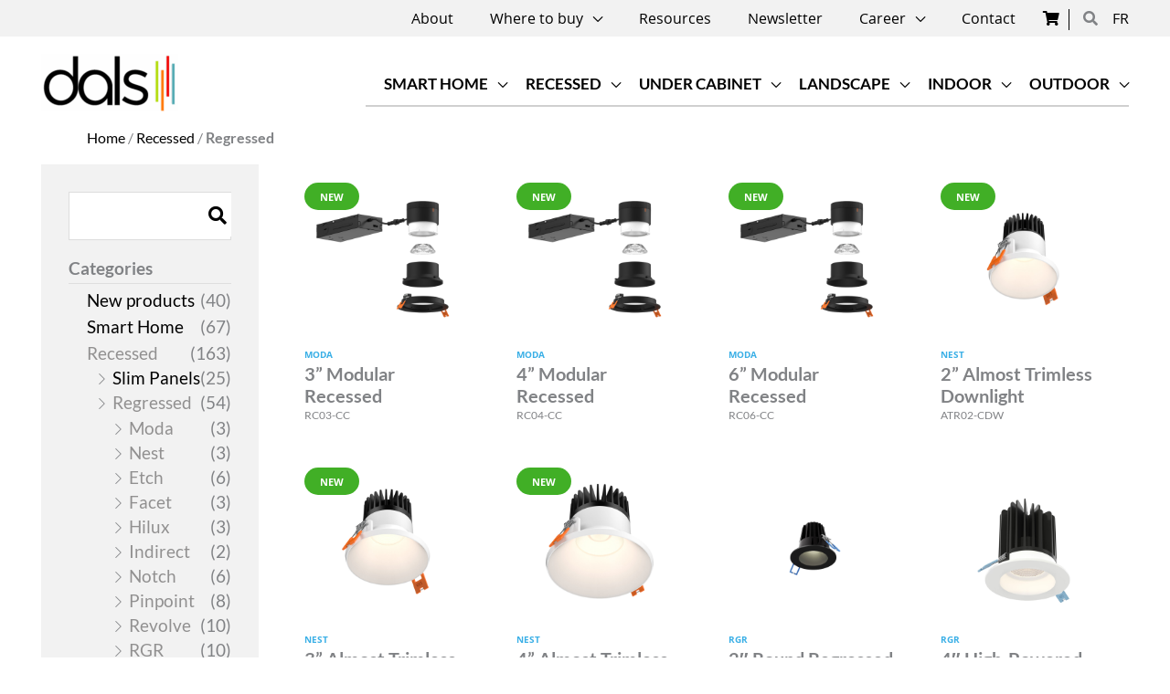

--- FILE ---
content_type: text/html; charset=UTF-8
request_url: https://dals.com/product-category/recessed/regressed/?product-page=4
body_size: 50166
content:
<!DOCTYPE html>
<html lang="en-US">
<head>
<meta charset="UTF-8">
<meta name="viewport" content="width=device-width, initial-scale=1">
<link rel="profile" href="https://gmpg.org/xfn/11">

<meta name='robots' content='index, follow, max-image-preview:large, max-snippet:-1, max-video-preview:-1' />
<script id="cookieyes" type="text/javascript" src="https://cdn-cookieyes.com/client_data/0cbd9c4572069e67fdecaca0/script.js"></script>
<!-- Google Tag Manager for WordPress by gtm4wp.com -->
<script data-cfasync="false" data-pagespeed-no-defer>
	var gtm4wp_datalayer_name = "dataLayer";
	var dataLayer = dataLayer || [];
	const gtm4wp_use_sku_instead = 0;
	const gtm4wp_currency = 'USD';
	const gtm4wp_product_per_impression = 10;
	const gtm4wp_clear_ecommerce = false;
	const gtm4wp_datalayer_max_timeout = 2000;
</script>
<!-- End Google Tag Manager for WordPress by gtm4wp.com -->
	<!-- This site is optimized with the Yoast SEO plugin v26.8 - https://yoast.com/product/yoast-seo-wordpress/ -->
	<title>Regressed products - Dals Lighting</title>
	<link rel="canonical" href="https://dals.com/product-category/recessed/regressed/" />
	<link rel="next" href="https://dals.com/product-category/recessed/regressed/page/2/" />
	<meta property="og:locale" content="en_US" />
	<meta property="og:type" content="article" />
	<meta property="og:title" content="Regressed products - Dals Lighting" />
	<meta property="og:url" content="https://dals.com/product-category/recessed/regressed/" />
	<meta property="og:site_name" content="Dals Lighting" />
	<meta name="twitter:card" content="summary_large_image" />
	<script type="application/ld+json" class="yoast-schema-graph">{"@context":"https://schema.org","@graph":[{"@type":"CollectionPage","@id":"https://dals.com/product-category/recessed/regressed/","url":"https://dals.com/product-category/recessed/regressed/","name":"Regressed products - Dals Lighting","isPartOf":{"@id":"https://dalslit.tempurl.host/#website"},"primaryImageOfPage":{"@id":"https://dals.com/product-category/recessed/regressed/#primaryimage"},"image":{"@id":"https://dals.com/product-category/recessed/regressed/#primaryimage"},"thumbnailUrl":"https://bunny-wp-pullzone-lalxpqcnqo.b-cdn.net/wp-content/uploads/2025/01/exploded-view-3-scaled.jpg","breadcrumb":{"@id":"https://dals.com/product-category/recessed/regressed/#breadcrumb"},"inLanguage":"en-US"},{"@type":"ImageObject","inLanguage":"en-US","@id":"https://dals.com/product-category/recessed/regressed/#primaryimage","url":"https://bunny-wp-pullzone-lalxpqcnqo.b-cdn.net/wp-content/uploads/2025/01/exploded-view-3-scaled.jpg","contentUrl":"https://bunny-wp-pullzone-lalxpqcnqo.b-cdn.net/wp-content/uploads/2025/01/exploded-view-3-scaled.jpg","width":2560,"height":2560},{"@type":"BreadcrumbList","@id":"https://dals.com/product-category/recessed/regressed/#breadcrumb","itemListElement":[{"@type":"ListItem","position":1,"name":"Home","item":"https://dals.com/"},{"@type":"ListItem","position":2,"name":"Recessed","item":"https://dals.com/product-category/recessed/"},{"@type":"ListItem","position":3,"name":"Regressed"}]},{"@type":"WebSite","@id":"https://dalslit.tempurl.host/#website","url":"https://dalslit.tempurl.host/","name":"Dals Lighting","description":"Manufacturer of designer lighting products","publisher":{"@id":"https://dalslit.tempurl.host/#organization"},"potentialAction":[{"@type":"SearchAction","target":{"@type":"EntryPoint","urlTemplate":"https://dalslit.tempurl.host/?s={search_term_string}"},"query-input":{"@type":"PropertyValueSpecification","valueRequired":true,"valueName":"search_term_string"}}],"inLanguage":"en-US"},{"@type":"Organization","@id":"https://dalslit.tempurl.host/#organization","name":"Dals Lighting","url":"https://dalslit.tempurl.host/","logo":{"@type":"ImageObject","inLanguage":"en-US","@id":"https://dalslit.tempurl.host/#/schema/logo/image/","url":"https://bunny-wp-pullzone-lalxpqcnqo.b-cdn.net/wp-content/uploads/2020/01/cropped-logo-dals.png","contentUrl":"https://bunny-wp-pullzone-lalxpqcnqo.b-cdn.net/wp-content/uploads/2020/01/cropped-logo-dals.png","width":"300","height":"125","caption":"Dals Lighting"},"image":{"@id":"https://dalslit.tempurl.host/#/schema/logo/image/"}}]}</script>
	<!-- / Yoast SEO plugin. -->


<link rel='dns-prefetch' href='//libs.na.bambora.com' />
<link rel='preconnect' href='https://bunny-wp-pullzone-lalxpqcnqo.b-cdn.net' />
<link rel="alternate" type="application/rss+xml" title="Dals Lighting &raquo; Feed" href="https://dals.com/feed/" />
<link rel="alternate" type="application/rss+xml" title="Dals Lighting &raquo; Comments Feed" href="https://dals.com/comments/feed/" />
<link rel="alternate" type="application/rss+xml" title="Dals Lighting &raquo; Regressed Category Feed" href="https://dals.com/product-category/recessed/regressed/feed/" />
<style id='wp-img-auto-sizes-contain-inline-css'>
img:is([sizes=auto i],[sizes^="auto," i]){contain-intrinsic-size:3000px 1500px}
/*# sourceURL=wp-img-auto-sizes-contain-inline-css */
</style>
<link rel='stylesheet' id='wc-bambora-credit-card-checkout-block-css' href='https://dals.com/wp-content/plugins/woocommerce-gateway-beanstream/assets/css/blocks/wc-bambora-checkout-block.css?ver=2.9.4' media='all' />
<link rel='stylesheet' id='formidable-css' href='https://dals.com/wp-content/plugins/formidable/css/formidableforms.css?ver=12231635' media='all' />
<link rel='stylesheet' id='astra-theme-css-css' href='https://bunny-wp-pullzone-lalxpqcnqo.b-cdn.net/wp-content/themes/astra/assets/css/minified/style.min.css?ver=4.12.1' media='all' />
<style id='astra-theme-css-inline-css'>
.ast-no-sidebar .entry-content .alignfull {margin-left: calc( -50vw + 50%);margin-right: calc( -50vw + 50%);max-width: 100vw;width: 100vw;}.ast-no-sidebar .entry-content .alignwide {margin-left: calc(-41vw + 50%);margin-right: calc(-41vw + 50%);max-width: unset;width: unset;}.ast-no-sidebar .entry-content .alignfull .alignfull,.ast-no-sidebar .entry-content .alignfull .alignwide,.ast-no-sidebar .entry-content .alignwide .alignfull,.ast-no-sidebar .entry-content .alignwide .alignwide,.ast-no-sidebar .entry-content .wp-block-column .alignfull,.ast-no-sidebar .entry-content .wp-block-column .alignwide{width: 100%;margin-left: auto;margin-right: auto;}.wp-block-gallery,.blocks-gallery-grid {margin: 0;}.wp-block-separator {max-width: 100px;}.wp-block-separator.is-style-wide,.wp-block-separator.is-style-dots {max-width: none;}.entry-content .has-2-columns .wp-block-column:first-child {padding-right: 10px;}.entry-content .has-2-columns .wp-block-column:last-child {padding-left: 10px;}@media (max-width: 782px) {.entry-content .wp-block-columns .wp-block-column {flex-basis: 100%;}.entry-content .has-2-columns .wp-block-column:first-child {padding-right: 0;}.entry-content .has-2-columns .wp-block-column:last-child {padding-left: 0;}}body .entry-content .wp-block-latest-posts {margin-left: 0;}body .entry-content .wp-block-latest-posts li {list-style: none;}.ast-no-sidebar .ast-container .entry-content .wp-block-latest-posts {margin-left: 0;}.ast-header-break-point .entry-content .alignwide {margin-left: auto;margin-right: auto;}.entry-content .blocks-gallery-item img {margin-bottom: auto;}.wp-block-pullquote {border-top: 4px solid #555d66;border-bottom: 4px solid #555d66;color: #40464d;}:root{--ast-post-nav-space:0;--ast-container-default-xlg-padding:6.67em;--ast-container-default-lg-padding:5.67em;--ast-container-default-slg-padding:4.34em;--ast-container-default-md-padding:3.34em;--ast-container-default-sm-padding:6.67em;--ast-container-default-xs-padding:2.4em;--ast-container-default-xxs-padding:1.4em;--ast-code-block-background:#EEEEEE;--ast-comment-inputs-background:#FAFAFA;--ast-normal-container-width:1200px;--ast-narrow-container-width:750px;--ast-blog-title-font-weight:normal;--ast-blog-meta-weight:inherit;--ast-global-color-primary:var(--ast-global-color-5);--ast-global-color-secondary:var(--ast-global-color-4);--ast-global-color-alternate-background:var(--ast-global-color-7);--ast-global-color-subtle-background:var(--ast-global-color-6);--ast-bg-style-guide:var( --ast-global-color-secondary,--ast-global-color-5 );--ast-shadow-style-guide:0px 0px 4px 0 #00000057;--ast-global-dark-bg-style:#fff;--ast-global-dark-lfs:#fbfbfb;--ast-widget-bg-color:#fafafa;--ast-wc-container-head-bg-color:#fbfbfb;--ast-title-layout-bg:#eeeeee;--ast-search-border-color:#e7e7e7;--ast-lifter-hover-bg:#e6e6e6;--ast-gallery-block-color:#000;--srfm-color-input-label:var(--ast-global-color-2);}html{font-size:118.75%;}a,.page-title{color:#000000;}a:hover,a:focus{color:var(--ast-global-color-1);}body,button,input,select,textarea,.ast-button,.ast-custom-button{font-family:'Lato',sans-serif;font-weight:400;font-size:19px;font-size:1rem;line-height:var(--ast-body-line-height,1.2em);}blockquote{color:#000000;}h1,h2,h3,h4,h5,h6,.entry-content :where(h1,h2,h3,h4,h5,h6),.site-title,.site-title a{font-family:'Lato',sans-serif;font-weight:400;}.ast-site-identity .site-title a{color:var(--ast-global-color-2);}.site-title{font-size:35px;font-size:1.8421052631579rem;display:none;}header .custom-logo-link img{max-width:150px;width:150px;}.astra-logo-svg{width:150px;}.site-header .site-description{font-size:15px;font-size:0.78947368421053rem;display:none;}.entry-title{font-size:26px;font-size:1.3684210526316rem;}.archive .ast-article-post .ast-article-inner,.blog .ast-article-post .ast-article-inner,.archive .ast-article-post .ast-article-inner:hover,.blog .ast-article-post .ast-article-inner:hover{overflow:hidden;}h1,.entry-content :where(h1){font-size:45px;font-size:2.3684210526316rem;font-weight:700;font-family:'Open Sans',sans-serif;line-height:1.4em;}h2,.entry-content :where(h2){font-size:35px;font-size:1.8421052631579rem;font-weight:700;font-family:'Open Sans',sans-serif;line-height:1.3em;}h3,.entry-content :where(h3){font-size:30px;font-size:1.5789473684211rem;font-weight:400;font-family:'Lato',sans-serif;line-height:1.3em;}h4,.entry-content :where(h4){font-size:25px;font-size:1.3157894736842rem;line-height:1.2em;font-weight:400;font-family:'Lato',sans-serif;}h5,.entry-content :where(h5){font-size:20px;font-size:1.0526315789474rem;line-height:1.2em;font-family:'Lato',sans-serif;}h6,.entry-content :where(h6){font-size:16px;font-size:0.84210526315789rem;line-height:1.25em;font-family:'Lato',sans-serif;}::selection{background-color:#000000;color:#ffffff;}body,h1,h2,h3,h4,h5,h6,.entry-title a,.entry-content :where(h1,h2,h3,h4,h5,h6){color:#000000;}.tagcloud a:hover,.tagcloud a:focus,.tagcloud a.current-item{color:#ffffff;border-color:#000000;background-color:#000000;}input:focus,input[type="text"]:focus,input[type="email"]:focus,input[type="url"]:focus,input[type="password"]:focus,input[type="reset"]:focus,input[type="search"]:focus,textarea:focus{border-color:#000000;}input[type="radio"]:checked,input[type=reset],input[type="checkbox"]:checked,input[type="checkbox"]:hover:checked,input[type="checkbox"]:focus:checked,input[type=range]::-webkit-slider-thumb{border-color:#000000;background-color:#000000;box-shadow:none;}.site-footer a:hover + .post-count,.site-footer a:focus + .post-count{background:#000000;border-color:#000000;}.single .nav-links .nav-previous,.single .nav-links .nav-next{color:#000000;}.entry-meta,.entry-meta *{line-height:1.45;color:#000000;}.entry-meta a:not(.ast-button):hover,.entry-meta a:not(.ast-button):hover *,.entry-meta a:not(.ast-button):focus,.entry-meta a:not(.ast-button):focus *,.page-links > .page-link,.page-links .page-link:hover,.post-navigation a:hover{color:var(--ast-global-color-1);}#cat option,.secondary .calendar_wrap thead a,.secondary .calendar_wrap thead a:visited{color:#000000;}.secondary .calendar_wrap #today,.ast-progress-val span{background:#000000;}.secondary a:hover + .post-count,.secondary a:focus + .post-count{background:#000000;border-color:#000000;}.calendar_wrap #today > a{color:#ffffff;}.page-links .page-link,.single .post-navigation a{color:#000000;}.ast-header-break-point .main-header-bar .ast-button-wrap .menu-toggle{border-radius:0px;}.ast-search-menu-icon .search-form button.search-submit{padding:0 4px;}.ast-search-menu-icon form.search-form{padding-right:0;}.ast-header-search .ast-search-menu-icon.ast-dropdown-active .search-form,.ast-header-search .ast-search-menu-icon.ast-dropdown-active .search-field:focus{transition:all 0.2s;}.search-form input.search-field:focus{outline:none;}.widget-title,.widget .wp-block-heading{font-size:27px;font-size:1.4210526315789rem;color:#000000;}.single .ast-author-details .author-title{color:var(--ast-global-color-1);}.ast-search-menu-icon.slide-search a:focus-visible:focus-visible,.astra-search-icon:focus-visible,#close:focus-visible,a:focus-visible,.ast-menu-toggle:focus-visible,.site .skip-link:focus-visible,.wp-block-loginout input:focus-visible,.wp-block-search.wp-block-search__button-inside .wp-block-search__inside-wrapper,.ast-header-navigation-arrow:focus-visible,.woocommerce .wc-proceed-to-checkout > .checkout-button:focus-visible,.woocommerce .woocommerce-MyAccount-navigation ul li a:focus-visible,.ast-orders-table__row .ast-orders-table__cell:focus-visible,.woocommerce .woocommerce-order-details .order-again > .button:focus-visible,.woocommerce .woocommerce-message a.button.wc-forward:focus-visible,.woocommerce #minus_qty:focus-visible,.woocommerce #plus_qty:focus-visible,a#ast-apply-coupon:focus-visible,.woocommerce .woocommerce-info a:focus-visible,.woocommerce .astra-shop-summary-wrap a:focus-visible,.woocommerce a.wc-forward:focus-visible,#ast-apply-coupon:focus-visible,.woocommerce-js .woocommerce-mini-cart-item a.remove:focus-visible,#close:focus-visible,.button.search-submit:focus-visible,#search_submit:focus,.normal-search:focus-visible,.ast-header-account-wrap:focus-visible,.woocommerce .ast-on-card-button.ast-quick-view-trigger:focus,.astra-cart-drawer-close:focus,.ast-single-variation:focus,.ast-woocommerce-product-gallery__image:focus,.ast-button:focus,.woocommerce-product-gallery--with-images [data-controls="prev"]:focus-visible,.woocommerce-product-gallery--with-images [data-controls="next"]:focus-visible,.ast-builder-button-wrap:has(.ast-custom-button-link:focus),.ast-builder-button-wrap .ast-custom-button-link:focus{outline-style:dotted;outline-color:inherit;outline-width:thin;}input:focus,input[type="text"]:focus,input[type="email"]:focus,input[type="url"]:focus,input[type="password"]:focus,input[type="reset"]:focus,input[type="search"]:focus,input[type="number"]:focus,textarea:focus,.wp-block-search__input:focus,[data-section="section-header-mobile-trigger"] .ast-button-wrap .ast-mobile-menu-trigger-minimal:focus,.ast-mobile-popup-drawer.active .menu-toggle-close:focus,.woocommerce-ordering select.orderby:focus,#ast-scroll-top:focus,#coupon_code:focus,.woocommerce-page #comment:focus,.woocommerce #reviews #respond input#submit:focus,.woocommerce a.add_to_cart_button:focus,.woocommerce .button.single_add_to_cart_button:focus,.woocommerce .woocommerce-cart-form button:focus,.woocommerce .woocommerce-cart-form__cart-item .quantity .qty:focus,.woocommerce .woocommerce-billing-fields .woocommerce-billing-fields__field-wrapper .woocommerce-input-wrapper > .input-text:focus,.woocommerce #order_comments:focus,.woocommerce #place_order:focus,.woocommerce .woocommerce-address-fields .woocommerce-address-fields__field-wrapper .woocommerce-input-wrapper > .input-text:focus,.woocommerce .woocommerce-MyAccount-content form button:focus,.woocommerce .woocommerce-MyAccount-content .woocommerce-EditAccountForm .woocommerce-form-row .woocommerce-Input.input-text:focus,.woocommerce .ast-woocommerce-container .woocommerce-pagination ul.page-numbers li a:focus,body #content .woocommerce form .form-row .select2-container--default .select2-selection--single:focus,#ast-coupon-code:focus,.woocommerce.woocommerce-js .quantity input[type=number]:focus,.woocommerce-js .woocommerce-mini-cart-item .quantity input[type=number]:focus,.woocommerce p#ast-coupon-trigger:focus{border-style:dotted;border-color:inherit;border-width:thin;}input{outline:none;}.woocommerce-js input[type=text]:focus,.woocommerce-js input[type=email]:focus,.woocommerce-js textarea:focus,input[type=number]:focus,.comments-area textarea#comment:focus,.comments-area textarea#comment:active,.comments-area .ast-comment-formwrap input[type="text"]:focus,.comments-area .ast-comment-formwrap input[type="text"]:active{outline-style:unset;outline-color:inherit;outline-width:thin;}.main-header-menu .menu-link,.ast-header-custom-item a{color:#000000;}.main-header-menu .menu-item:hover > .menu-link,.main-header-menu .menu-item:hover > .ast-menu-toggle,.main-header-menu .ast-masthead-custom-menu-items a:hover,.main-header-menu .menu-item.focus > .menu-link,.main-header-menu .menu-item.focus > .ast-menu-toggle,.main-header-menu .current-menu-item > .menu-link,.main-header-menu .current-menu-ancestor > .menu-link,.main-header-menu .current-menu-item > .ast-menu-toggle,.main-header-menu .current-menu-ancestor > .ast-menu-toggle{color:#000000;}.header-main-layout-3 .ast-main-header-bar-alignment{margin-right:auto;}.header-main-layout-2 .site-header-section-left .ast-site-identity{text-align:left;}.site-logo-img img{ transition:all 0.2s linear;}body .ast-oembed-container *{position:absolute;top:0;width:100%;height:100%;left:0;}body .wp-block-embed-pocket-casts .ast-oembed-container *{position:unset;}.ast-header-break-point .ast-mobile-menu-buttons-minimal.menu-toggle{background:transparent;color:rgba(255,255,255,0);}.ast-header-break-point .ast-mobile-menu-buttons-outline.menu-toggle{background:transparent;border:1px solid rgba(255,255,255,0);color:rgba(255,255,255,0);}.ast-header-break-point .ast-mobile-menu-buttons-fill.menu-toggle{background:rgba(255,255,255,0);color:#ffffff;}.ast-single-post-featured-section + article {margin-top: 2em;}.site-content .ast-single-post-featured-section img {width: 100%;overflow: hidden;object-fit: cover;}.site > .ast-single-related-posts-container {margin-top: 0;}@media (min-width: 769px) {.ast-desktop .ast-container--narrow {max-width: var(--ast-narrow-container-width);margin: 0 auto;}}.footer-adv .footer-adv-overlay{border-top-style:solid;border-top-color:#7a7a7a;}.wp-block-buttons.aligncenter{justify-content:center;}@media (max-width:782px){.entry-content .wp-block-columns .wp-block-column{margin-left:0px;}}.wp-block-image.aligncenter{margin-left:auto;margin-right:auto;}.wp-block-table.aligncenter{margin-left:auto;margin-right:auto;}.wp-block-buttons .wp-block-button.is-style-outline .wp-block-button__link.wp-element-button,.ast-outline-button,.wp-block-uagb-buttons-child .uagb-buttons-repeater.ast-outline-button{border-color:#000000;border-top-width:2px;border-right-width:2px;border-bottom-width:2px;border-left-width:2px;font-family:'Lato',sans-serif;font-weight:400;font-size:20px;font-size:1.0526315789474rem;line-height:1em;border-top-left-radius:30px;border-top-right-radius:30px;border-bottom-right-radius:30px;border-bottom-left-radius:30px;}.wp-block-button.is-style-outline .wp-block-button__link:hover,.wp-block-buttons .wp-block-button.is-style-outline .wp-block-button__link:focus,.wp-block-buttons .wp-block-button.is-style-outline > .wp-block-button__link:not(.has-text-color):hover,.wp-block-buttons .wp-block-button.wp-block-button__link.is-style-outline:not(.has-text-color):hover,.ast-outline-button:hover,.ast-outline-button:focus,.wp-block-uagb-buttons-child .uagb-buttons-repeater.ast-outline-button:hover,.wp-block-uagb-buttons-child .uagb-buttons-repeater.ast-outline-button:focus{background-color:#000000;border-color:#000000;}.wp-block-button .wp-block-button__link.wp-element-button.is-style-outline:not(.has-background),.wp-block-button.is-style-outline>.wp-block-button__link.wp-element-button:not(.has-background),.ast-outline-button{background-color:#ffffff;}.entry-content[data-ast-blocks-layout] > figure{margin-bottom:1em;}.elementor-widget-container .elementor-loop-container .e-loop-item[data-elementor-type="loop-item"]{width:100%;} .ast-desktop .review-count{margin-left:-40px;margin-right:auto;}.review-rating{display:flex;align-items:center;order:2;}@media (max-width:768px){.ast-left-sidebar #content > .ast-container{display:flex;flex-direction:column-reverse;width:100%;}.ast-separate-container .ast-article-post,.ast-separate-container .ast-article-single{padding:1.5em 2.14em;}.ast-author-box img.avatar{margin:20px 0 0 0;}}@media (min-width:769px){.ast-separate-container.ast-right-sidebar #primary,.ast-separate-container.ast-left-sidebar #primary{border:0;}.search-no-results.ast-separate-container #primary{margin-bottom:4em;}}.menu-toggle,button,.ast-button,.ast-custom-button,.button,input#submit,input[type="button"],input[type="submit"],input[type="reset"]{color:#000000;border-color:#000000;background-color:#ffffff;border-top-left-radius:30px;border-top-right-radius:30px;border-bottom-right-radius:30px;border-bottom-left-radius:30px;padding-top:10px;padding-right:40px;padding-bottom:10px;padding-left:40px;font-family:'Lato',sans-serif;font-weight:400;font-size:20px;font-size:1.0526315789474rem;text-transform:uppercase;}button:focus,.menu-toggle:hover,button:hover,.ast-button:hover,.ast-custom-button:hover .button:hover,.ast-custom-button:hover,input[type=reset]:hover,input[type=reset]:focus,input#submit:hover,input#submit:focus,input[type="button"]:hover,input[type="button"]:focus,input[type="submit"]:hover,input[type="submit"]:focus{color:#ffffff;background-color:#000000;border-color:#000000;}@media (max-width:768px){.ast-mobile-header-stack .main-header-bar .ast-search-menu-icon{display:inline-block;}.ast-header-break-point.ast-header-custom-item-outside .ast-mobile-header-stack .main-header-bar .ast-search-icon{margin:0;}.ast-comment-avatar-wrap img{max-width:2.5em;}.ast-comment-meta{padding:0 1.8888em 1.3333em;}.ast-separate-container .ast-comment-list li.depth-1{padding:1.5em 2.14em;}.ast-separate-container .comment-respond{padding:2em 2.14em;}}@media (min-width:544px){.ast-container{max-width:100%;}}@media (max-width:544px){.ast-separate-container .ast-article-post,.ast-separate-container .ast-article-single,.ast-separate-container .comments-title,.ast-separate-container .ast-archive-description{padding:1.5em 1em;}.ast-separate-container #content .ast-container{padding-left:0.54em;padding-right:0.54em;}.ast-separate-container .ast-comment-list .bypostauthor{padding:.5em;}.ast-search-menu-icon.ast-dropdown-active .search-field{width:170px;}.site-branding img,.site-header .site-logo-img .custom-logo-link img{max-width:100%;}} #ast-mobile-header .ast-site-header-cart-li a{pointer-events:none;}body,.ast-separate-container{background-color:#ffffff;}.ast-no-sidebar.ast-separate-container .entry-content .alignfull {margin-left: -6.67em;margin-right: -6.67em;width: auto;}@media (max-width: 1200px) {.ast-no-sidebar.ast-separate-container .entry-content .alignfull {margin-left: -2.4em;margin-right: -2.4em;}}@media (max-width: 768px) {.ast-no-sidebar.ast-separate-container .entry-content .alignfull {margin-left: -2.14em;margin-right: -2.14em;}}@media (max-width: 544px) {.ast-no-sidebar.ast-separate-container .entry-content .alignfull {margin-left: -1em;margin-right: -1em;}}.ast-no-sidebar.ast-separate-container .entry-content .alignwide {margin-left: -20px;margin-right: -20px;}.ast-no-sidebar.ast-separate-container .entry-content .wp-block-column .alignfull,.ast-no-sidebar.ast-separate-container .entry-content .wp-block-column .alignwide {margin-left: auto;margin-right: auto;width: 100%;}@media (max-width:768px){.site-title{display:none;}.site-header .site-description{display:none;}h1,.entry-content :where(h1){font-size:30px;}h2,.entry-content :where(h2){font-size:25px;}h3,.entry-content :where(h3){font-size:20px;}}@media (max-width:544px){.site-title{display:none;}.site-header .site-description{display:none;}h1,.entry-content :where(h1){font-size:30px;}h2,.entry-content :where(h2){font-size:25px;}h3,.entry-content :where(h3){font-size:20px;}}@media (max-width:768px){html{font-size:108.3%;}}@media (max-width:544px){html{font-size:108.3%;}}@media (min-width:769px){.ast-container{max-width:1240px;}}@font-face {font-family: "Astra";src: url(https://bunny-wp-pullzone-lalxpqcnqo.b-cdn.net/wp-content/themes/astra/assets/fonts/astra.woff) format("woff"),url(https://bunny-wp-pullzone-lalxpqcnqo.b-cdn.net/wp-content/themes/astra/assets/fonts/astra.ttf) format("truetype"),url(https://bunny-wp-pullzone-lalxpqcnqo.b-cdn.net/wp-content/themes/astra/assets/fonts/astra.svg#astra) format("svg");font-weight: normal;font-style: normal;font-display: fallback;}@media (max-width:980px) {.main-header-bar .main-header-bar-navigation{display:none;}}.ast-blog-layout-6-grid .ast-blog-featured-section:before { content: ""; }.cat-links.badge a,.tags-links.badge a {padding: 4px 8px;border-radius: 3px;font-weight: 400;}.cat-links.underline a,.tags-links.underline a{text-decoration: underline;}.ast-desktop .main-header-menu.submenu-with-border .sub-menu,.ast-desktop .main-header-menu.submenu-with-border .astra-full-megamenu-wrapper{border-color:#000000;}.ast-desktop .main-header-menu.submenu-with-border .sub-menu{border-style:solid;}.ast-desktop .main-header-menu.submenu-with-border .sub-menu .sub-menu{top:-0px;}.ast-desktop .main-header-menu.submenu-with-border .sub-menu .menu-link,.ast-desktop .main-header-menu.submenu-with-border .children .menu-link{border-bottom-width:0px;border-style:solid;border-color:#eaeaea;}@media (min-width:769px){.main-header-menu .sub-menu .menu-item.ast-left-align-sub-menu:hover > .sub-menu,.main-header-menu .sub-menu .menu-item.ast-left-align-sub-menu.focus > .sub-menu{margin-left:-0px;}}.ast-small-footer{border-top-style:solid;border-top-width:1px;border-top-color:#7a7a7a;}.ast-small-footer-wrap{text-align:center;}.site .comments-area{padding-bottom:3em;}.ast-header-break-point.ast-header-custom-item-inside .main-header-bar .main-header-bar-navigation .ast-search-icon {display: none;}.ast-header-break-point.ast-header-custom-item-inside .main-header-bar .ast-search-menu-icon .search-form {padding: 0;display: block;overflow: hidden;}.ast-header-break-point .ast-header-custom-item .widget:last-child {margin-bottom: 1em;}.ast-header-custom-item .widget {margin: 0.5em;display: inline-block;vertical-align: middle;}.ast-header-custom-item .widget p {margin-bottom: 0;}.ast-header-custom-item .widget li {width: auto;}.ast-header-custom-item-inside .button-custom-menu-item .menu-link {display: none;}.ast-header-custom-item-inside.ast-header-break-point .button-custom-menu-item .ast-custom-button-link {display: none;}.ast-header-custom-item-inside.ast-header-break-point .button-custom-menu-item .menu-link {display: block;}.ast-header-break-point.ast-header-custom-item-outside .main-header-bar .ast-search-icon {margin-right: 1em;}.ast-header-break-point.ast-header-custom-item-inside .main-header-bar .ast-search-menu-icon .search-field,.ast-header-break-point.ast-header-custom-item-inside .main-header-bar .ast-search-menu-icon.ast-inline-search .search-field {width: 100%;padding-right: 5.5em;}.ast-header-break-point.ast-header-custom-item-inside .main-header-bar .ast-search-menu-icon .search-submit {display: block;position: absolute;height: 100%;top: 0;right: 0;padding: 0 1em;border-radius: 0;}.ast-header-break-point .ast-header-custom-item .ast-masthead-custom-menu-items {padding-left: 20px;padding-right: 20px;margin-bottom: 1em;margin-top: 1em;}.ast-header-custom-item-inside.ast-header-break-point .button-custom-menu-item {padding-left: 0;padding-right: 0;margin-top: 0;margin-bottom: 0;}.astra-icon-down_arrow::after {content: "\e900";font-family: Astra;}.astra-icon-close::after {content: "\e5cd";font-family: Astra;}.astra-icon-drag_handle::after {content: "\e25d";font-family: Astra;}.astra-icon-format_align_justify::after {content: "\e235";font-family: Astra;}.astra-icon-menu::after {content: "\e5d2";font-family: Astra;}.astra-icon-reorder::after {content: "\e8fe";font-family: Astra;}.astra-icon-search::after {content: "\e8b6";font-family: Astra;}.astra-icon-zoom_in::after {content: "\e56b";font-family: Astra;}.astra-icon-check-circle::after {content: "\e901";font-family: Astra;}.astra-icon-shopping-cart::after {content: "\f07a";font-family: Astra;}.astra-icon-shopping-bag::after {content: "\f290";font-family: Astra;}.astra-icon-shopping-basket::after {content: "\f291";font-family: Astra;}.astra-icon-circle-o::after {content: "\e903";font-family: Astra;}.astra-icon-certificate::after {content: "\e902";font-family: Astra;}blockquote {padding: 1.2em;}:root .has-ast-global-color-0-color{color:var(--ast-global-color-0);}:root .has-ast-global-color-0-background-color{background-color:var(--ast-global-color-0);}:root .wp-block-button .has-ast-global-color-0-color{color:var(--ast-global-color-0);}:root .wp-block-button .has-ast-global-color-0-background-color{background-color:var(--ast-global-color-0);}:root .has-ast-global-color-1-color{color:var(--ast-global-color-1);}:root .has-ast-global-color-1-background-color{background-color:var(--ast-global-color-1);}:root .wp-block-button .has-ast-global-color-1-color{color:var(--ast-global-color-1);}:root .wp-block-button .has-ast-global-color-1-background-color{background-color:var(--ast-global-color-1);}:root .has-ast-global-color-2-color{color:var(--ast-global-color-2);}:root .has-ast-global-color-2-background-color{background-color:var(--ast-global-color-2);}:root .wp-block-button .has-ast-global-color-2-color{color:var(--ast-global-color-2);}:root .wp-block-button .has-ast-global-color-2-background-color{background-color:var(--ast-global-color-2);}:root .has-ast-global-color-3-color{color:var(--ast-global-color-3);}:root .has-ast-global-color-3-background-color{background-color:var(--ast-global-color-3);}:root .wp-block-button .has-ast-global-color-3-color{color:var(--ast-global-color-3);}:root .wp-block-button .has-ast-global-color-3-background-color{background-color:var(--ast-global-color-3);}:root .has-ast-global-color-4-color{color:var(--ast-global-color-4);}:root .has-ast-global-color-4-background-color{background-color:var(--ast-global-color-4);}:root .wp-block-button .has-ast-global-color-4-color{color:var(--ast-global-color-4);}:root .wp-block-button .has-ast-global-color-4-background-color{background-color:var(--ast-global-color-4);}:root .has-ast-global-color-5-color{color:var(--ast-global-color-5);}:root .has-ast-global-color-5-background-color{background-color:var(--ast-global-color-5);}:root .wp-block-button .has-ast-global-color-5-color{color:var(--ast-global-color-5);}:root .wp-block-button .has-ast-global-color-5-background-color{background-color:var(--ast-global-color-5);}:root .has-ast-global-color-6-color{color:var(--ast-global-color-6);}:root .has-ast-global-color-6-background-color{background-color:var(--ast-global-color-6);}:root .wp-block-button .has-ast-global-color-6-color{color:var(--ast-global-color-6);}:root .wp-block-button .has-ast-global-color-6-background-color{background-color:var(--ast-global-color-6);}:root .has-ast-global-color-7-color{color:var(--ast-global-color-7);}:root .has-ast-global-color-7-background-color{background-color:var(--ast-global-color-7);}:root .wp-block-button .has-ast-global-color-7-color{color:var(--ast-global-color-7);}:root .wp-block-button .has-ast-global-color-7-background-color{background-color:var(--ast-global-color-7);}:root .has-ast-global-color-8-color{color:var(--ast-global-color-8);}:root .has-ast-global-color-8-background-color{background-color:var(--ast-global-color-8);}:root .wp-block-button .has-ast-global-color-8-color{color:var(--ast-global-color-8);}:root .wp-block-button .has-ast-global-color-8-background-color{background-color:var(--ast-global-color-8);}:root{--ast-global-color-0:#0170B9;--ast-global-color-1:#3a3a3a;--ast-global-color-2:#3a3a3a;--ast-global-color-3:#4B4F58;--ast-global-color-4:#F5F5F5;--ast-global-color-5:#FFFFFF;--ast-global-color-6:#E5E5E5;--ast-global-color-7:#424242;--ast-global-color-8:#000000;}:root {--ast-border-color : #dddddd;}#masthead .ast-container,.ast-header-breadcrumb .ast-container{max-width:100%;padding-left:35px;padding-right:35px;}@media (max-width:980px){#masthead .ast-container,.ast-header-breadcrumb .ast-container{padding-left:20px;padding-right:20px;}}.ast-header-break-point.ast-header-custom-item-inside .main-header-bar .main-header-bar-navigation .ast-search-icon {display: none;}.ast-header-break-point.ast-header-custom-item-inside .main-header-bar .ast-search-menu-icon .search-form {padding: 0;display: block;overflow: hidden;}.ast-header-break-point .ast-header-custom-item .widget:last-child {margin-bottom: 1em;}.ast-header-custom-item .widget {margin: 0.5em;display: inline-block;vertical-align: middle;}.ast-header-custom-item .widget p {margin-bottom: 0;}.ast-header-custom-item .widget li {width: auto;}.ast-header-custom-item-inside .button-custom-menu-item .menu-link {display: none;}.ast-header-custom-item-inside.ast-header-break-point .button-custom-menu-item .ast-custom-button-link {display: none;}.ast-header-custom-item-inside.ast-header-break-point .button-custom-menu-item .menu-link {display: block;}.ast-header-break-point.ast-header-custom-item-outside .main-header-bar .ast-search-icon {margin-right: 1em;}.ast-header-break-point.ast-header-custom-item-inside .main-header-bar .ast-search-menu-icon .search-field,.ast-header-break-point.ast-header-custom-item-inside .main-header-bar .ast-search-menu-icon.ast-inline-search .search-field {width: 100%;padding-right: 5.5em;}.ast-header-break-point.ast-header-custom-item-inside .main-header-bar .ast-search-menu-icon .search-submit {display: block;position: absolute;height: 100%;top: 0;right: 0;padding: 0 1em;border-radius: 0;}.ast-header-break-point .ast-header-custom-item .ast-masthead-custom-menu-items {padding-left: 20px;padding-right: 20px;margin-bottom: 1em;margin-top: 1em;}.ast-header-custom-item-inside.ast-header-break-point .button-custom-menu-item {padding-left: 0;padding-right: 0;margin-top: 0;margin-bottom: 0;}.astra-icon-down_arrow::after {content: "\e900";font-family: Astra;}.astra-icon-close::after {content: "\e5cd";font-family: Astra;}.astra-icon-drag_handle::after {content: "\e25d";font-family: Astra;}.astra-icon-format_align_justify::after {content: "\e235";font-family: Astra;}.astra-icon-menu::after {content: "\e5d2";font-family: Astra;}.astra-icon-reorder::after {content: "\e8fe";font-family: Astra;}.astra-icon-search::after {content: "\e8b6";font-family: Astra;}.astra-icon-zoom_in::after {content: "\e56b";font-family: Astra;}.astra-icon-check-circle::after {content: "\e901";font-family: Astra;}.astra-icon-shopping-cart::after {content: "\f07a";font-family: Astra;}.astra-icon-shopping-bag::after {content: "\f290";font-family: Astra;}.astra-icon-shopping-basket::after {content: "\f291";font-family: Astra;}.astra-icon-circle-o::after {content: "\e903";font-family: Astra;}.astra-icon-certificate::after {content: "\e902";font-family: Astra;}blockquote {padding: 1.2em;}:root .has-ast-global-color-0-color{color:var(--ast-global-color-0);}:root .has-ast-global-color-0-background-color{background-color:var(--ast-global-color-0);}:root .wp-block-button .has-ast-global-color-0-color{color:var(--ast-global-color-0);}:root .wp-block-button .has-ast-global-color-0-background-color{background-color:var(--ast-global-color-0);}:root .has-ast-global-color-1-color{color:var(--ast-global-color-1);}:root .has-ast-global-color-1-background-color{background-color:var(--ast-global-color-1);}:root .wp-block-button .has-ast-global-color-1-color{color:var(--ast-global-color-1);}:root .wp-block-button .has-ast-global-color-1-background-color{background-color:var(--ast-global-color-1);}:root .has-ast-global-color-2-color{color:var(--ast-global-color-2);}:root .has-ast-global-color-2-background-color{background-color:var(--ast-global-color-2);}:root .wp-block-button .has-ast-global-color-2-color{color:var(--ast-global-color-2);}:root .wp-block-button .has-ast-global-color-2-background-color{background-color:var(--ast-global-color-2);}:root .has-ast-global-color-3-color{color:var(--ast-global-color-3);}:root .has-ast-global-color-3-background-color{background-color:var(--ast-global-color-3);}:root .wp-block-button .has-ast-global-color-3-color{color:var(--ast-global-color-3);}:root .wp-block-button .has-ast-global-color-3-background-color{background-color:var(--ast-global-color-3);}:root .has-ast-global-color-4-color{color:var(--ast-global-color-4);}:root .has-ast-global-color-4-background-color{background-color:var(--ast-global-color-4);}:root .wp-block-button .has-ast-global-color-4-color{color:var(--ast-global-color-4);}:root .wp-block-button .has-ast-global-color-4-background-color{background-color:var(--ast-global-color-4);}:root .has-ast-global-color-5-color{color:var(--ast-global-color-5);}:root .has-ast-global-color-5-background-color{background-color:var(--ast-global-color-5);}:root .wp-block-button .has-ast-global-color-5-color{color:var(--ast-global-color-5);}:root .wp-block-button .has-ast-global-color-5-background-color{background-color:var(--ast-global-color-5);}:root .has-ast-global-color-6-color{color:var(--ast-global-color-6);}:root .has-ast-global-color-6-background-color{background-color:var(--ast-global-color-6);}:root .wp-block-button .has-ast-global-color-6-color{color:var(--ast-global-color-6);}:root .wp-block-button .has-ast-global-color-6-background-color{background-color:var(--ast-global-color-6);}:root .has-ast-global-color-7-color{color:var(--ast-global-color-7);}:root .has-ast-global-color-7-background-color{background-color:var(--ast-global-color-7);}:root .wp-block-button .has-ast-global-color-7-color{color:var(--ast-global-color-7);}:root .wp-block-button .has-ast-global-color-7-background-color{background-color:var(--ast-global-color-7);}:root .has-ast-global-color-8-color{color:var(--ast-global-color-8);}:root .has-ast-global-color-8-background-color{background-color:var(--ast-global-color-8);}:root .wp-block-button .has-ast-global-color-8-color{color:var(--ast-global-color-8);}:root .wp-block-button .has-ast-global-color-8-background-color{background-color:var(--ast-global-color-8);}:root{--ast-global-color-0:#0170B9;--ast-global-color-1:#3a3a3a;--ast-global-color-2:#3a3a3a;--ast-global-color-3:#4B4F58;--ast-global-color-4:#F5F5F5;--ast-global-color-5:#FFFFFF;--ast-global-color-6:#E5E5E5;--ast-global-color-7:#424242;--ast-global-color-8:#000000;}:root {--ast-border-color : #dddddd;}#masthead .ast-container,.ast-header-breadcrumb .ast-container{max-width:100%;padding-left:35px;padding-right:35px;}@media (max-width:980px){#masthead .ast-container,.ast-header-breadcrumb .ast-container{padding-left:20px;padding-right:20px;}}.ast-breadcrumbs .trail-browse,.ast-breadcrumbs .trail-items,.ast-breadcrumbs .trail-items li{display:inline-block;margin:0;padding:0;border:none;background:inherit;text-indent:0;text-decoration:none;}.ast-breadcrumbs .trail-browse{font-size:inherit;font-style:inherit;font-weight:inherit;color:inherit;}.ast-breadcrumbs .trail-items{list-style:none;}.trail-items li::after{padding:0 0.3em;content:"\00bb";}.trail-items li:last-of-type::after{display:none;}h1,h2,h3,h4,h5,h6,.entry-content :where(h1,h2,h3,h4,h5,h6){color:var(--ast-global-color-2);}.elementor-widget-heading .elementor-heading-title{margin:0;}.elementor-page .ast-menu-toggle{color:unset !important;background:unset !important;}.elementor-post.elementor-grid-item.hentry{margin-bottom:0;}.woocommerce div.product .elementor-element.elementor-products-grid .related.products ul.products li.product,.elementor-element .elementor-wc-products .woocommerce[class*='columns-'] ul.products li.product{width:auto;margin:0;float:none;}body .elementor hr{background-color:#ccc;margin:0;}.ast-left-sidebar .elementor-section.elementor-section-stretched,.ast-right-sidebar .elementor-section.elementor-section-stretched{max-width:100%;left:0 !important;}.elementor-posts-container [CLASS*="ast-width-"]{width:100%;}.elementor-template-full-width .ast-container{display:block;}.elementor-screen-only,.screen-reader-text,.screen-reader-text span,.ui-helper-hidden-accessible{top:0 !important;}@media (max-width:544px){.elementor-element .elementor-wc-products .woocommerce[class*="columns-"] ul.products li.product{width:auto;margin:0;}.elementor-element .woocommerce .woocommerce-result-count{float:none;}}.ast-header-break-point .main-header-bar{border-bottom-width:0px;}@media (min-width:769px){.main-header-bar{border-bottom-width:0px;}}.main-header-menu .menu-item,#astra-footer-menu .menu-item,.main-header-bar .ast-masthead-custom-menu-items{-js-display:flex;display:flex;-webkit-box-pack:center;-webkit-justify-content:center;-moz-box-pack:center;-ms-flex-pack:center;justify-content:center;-webkit-box-orient:vertical;-webkit-box-direction:normal;-webkit-flex-direction:column;-moz-box-orient:vertical;-moz-box-direction:normal;-ms-flex-direction:column;flex-direction:column;}.main-header-menu > .menu-item > .menu-link,#astra-footer-menu > .menu-item > .menu-link{height:100%;-webkit-box-align:center;-webkit-align-items:center;-moz-box-align:center;-ms-flex-align:center;align-items:center;-js-display:flex;display:flex;}.ast-primary-menu-disabled .main-header-bar .ast-masthead-custom-menu-items{flex:unset;}.header-main-layout-1 .ast-flex.main-header-container,.header-main-layout-3 .ast-flex.main-header-container{-webkit-align-content:center;-ms-flex-line-pack:center;align-content:center;-webkit-box-align:center;-webkit-align-items:center;-moz-box-align:center;-ms-flex-align:center;align-items:center;}.main-header-menu .sub-menu .menu-item.menu-item-has-children > .menu-link:after{position:absolute;right:1em;top:50%;transform:translate(0,-50%) rotate(270deg);}.ast-header-break-point .main-header-bar .main-header-bar-navigation .page_item_has_children > .ast-menu-toggle::before,.ast-header-break-point .main-header-bar .main-header-bar-navigation .menu-item-has-children > .ast-menu-toggle::before,.ast-mobile-popup-drawer .main-header-bar-navigation .menu-item-has-children>.ast-menu-toggle::before,.ast-header-break-point .ast-mobile-header-wrap .main-header-bar-navigation .menu-item-has-children > .ast-menu-toggle::before{font-weight:bold;content:"\e900";font-family:Astra;text-decoration:inherit;display:inline-block;}.ast-header-break-point .main-navigation ul.sub-menu .menu-item .menu-link:before{content:"\e900";font-family:Astra;font-size:.65em;text-decoration:inherit;display:inline-block;transform:translate(0,-2px) rotateZ(270deg);margin-right:5px;}.widget_search .search-form:after{font-family:Astra;font-size:1.2em;font-weight:normal;content:"\e8b6";position:absolute;top:50%;right:15px;transform:translate(0,-50%);}.astra-search-icon::before{content:"\e8b6";font-family:Astra;font-style:normal;font-weight:normal;text-decoration:inherit;text-align:center;-webkit-font-smoothing:antialiased;-moz-osx-font-smoothing:grayscale;z-index:3;}.main-header-bar .main-header-bar-navigation .page_item_has_children > a:after,.main-header-bar .main-header-bar-navigation .menu-item-has-children > a:after,.menu-item-has-children .ast-header-navigation-arrow:after{content:"\e900";display:inline-block;font-family:Astra;font-size:.6rem;font-weight:bold;text-rendering:auto;-webkit-font-smoothing:antialiased;-moz-osx-font-smoothing:grayscale;margin-left:10px;line-height:normal;}.menu-item-has-children .sub-menu .ast-header-navigation-arrow:after{margin-left:0;}.ast-mobile-popup-drawer .main-header-bar-navigation .ast-submenu-expanded>.ast-menu-toggle::before{transform:rotateX(180deg);}.ast-header-break-point .main-header-bar-navigation .menu-item-has-children > .menu-link:after{display:none;}@media (min-width:769px){.ast-builder-menu .main-navigation > ul > li:last-child a{margin-right:0;}}.ast-separate-container .ast-article-inner{background-color:var(--ast-global-color-5);}@media (max-width:768px){.ast-separate-container .ast-article-inner{background-color:var(--ast-global-color-5);}}@media (max-width:544px){.ast-separate-container .ast-article-inner{background-color:var(--ast-global-color-5);}}.ast-separate-container .ast-article-single:not(.ast-related-post),.woocommerce.ast-separate-container .ast-woocommerce-container,.ast-separate-container .error-404,.ast-separate-container .no-results,.single.ast-separate-container.ast-author-meta,.ast-separate-container .related-posts-title-wrapper,.ast-separate-container .comments-count-wrapper,.ast-box-layout.ast-plain-container .site-content,.ast-padded-layout.ast-plain-container .site-content,.ast-separate-container .ast-archive-description,.ast-separate-container .comments-area .comment-respond,.ast-separate-container .comments-area .ast-comment-list li,.ast-separate-container .comments-area .comments-title{background-color:var(--ast-global-color-5);}@media (max-width:768px){.ast-separate-container .ast-article-single:not(.ast-related-post),.woocommerce.ast-separate-container .ast-woocommerce-container,.ast-separate-container .error-404,.ast-separate-container .no-results,.single.ast-separate-container.ast-author-meta,.ast-separate-container .related-posts-title-wrapper,.ast-separate-container .comments-count-wrapper,.ast-box-layout.ast-plain-container .site-content,.ast-padded-layout.ast-plain-container .site-content,.ast-separate-container .ast-archive-description{background-color:var(--ast-global-color-5);}}@media (max-width:544px){.ast-separate-container .ast-article-single:not(.ast-related-post),.woocommerce.ast-separate-container .ast-woocommerce-container,.ast-separate-container .error-404,.ast-separate-container .no-results,.single.ast-separate-container.ast-author-meta,.ast-separate-container .related-posts-title-wrapper,.ast-separate-container .comments-count-wrapper,.ast-box-layout.ast-plain-container .site-content,.ast-padded-layout.ast-plain-container .site-content,.ast-separate-container .ast-archive-description{background-color:var(--ast-global-color-5);}}.ast-separate-container.ast-two-container #secondary .widget{background-color:var(--ast-global-color-5);}@media (max-width:768px){.ast-separate-container.ast-two-container #secondary .widget{background-color:var(--ast-global-color-5);}}@media (max-width:544px){.ast-separate-container.ast-two-container #secondary .widget{background-color:var(--ast-global-color-5);}}#ast-scroll-top {display: none;position: fixed;text-align: center;cursor: pointer;z-index: 99;width: 2.1em;height: 2.1em;line-height: 2.1;color: #ffffff;border-radius: 2px;content: "";outline: inherit;}@media (min-width: 769px) {#ast-scroll-top {content: "769";}}#ast-scroll-top .ast-icon.icon-arrow svg {margin-left: 0px;vertical-align: middle;transform: translate(0,-20%) rotate(180deg);width: 1.6em;}.ast-scroll-to-top-right {right: 30px;bottom: 30px;}.ast-scroll-to-top-left {left: 30px;bottom: 30px;}#ast-scroll-top{background-color:#000000;font-size:15px;}.ast-scroll-top-icon::before{content:"\e900";font-family:Astra;text-decoration:inherit;}.ast-scroll-top-icon{transform:rotate(180deg);}@media (max-width:768px){#ast-scroll-top .ast-icon.icon-arrow svg{width:1em;}}:root{--e-global-color-astglobalcolor0:#0170B9;--e-global-color-astglobalcolor1:#3a3a3a;--e-global-color-astglobalcolor2:#3a3a3a;--e-global-color-astglobalcolor3:#4B4F58;--e-global-color-astglobalcolor4:#F5F5F5;--e-global-color-astglobalcolor5:#FFFFFF;--e-global-color-astglobalcolor6:#E5E5E5;--e-global-color-astglobalcolor7:#424242;--e-global-color-astglobalcolor8:#000000;}.ast-pagination .next.page-numbers{display:inherit;float:none;}.ast-pagination a,.nav-links a{color:#000000;}.ast-pagination a:hover,.ast-pagination a:focus,.ast-pagination > span:hover:not(.dots),.ast-pagination > span.current{color:var(--ast-global-color-1);}@media (max-width:544px){.ast-pagination .next:focus,.ast-pagination .prev:focus{width:100% !important;}}.ast-pagination .prev.page-numbers,.ast-pagination .next.page-numbers {padding: 0 1.5em;height: 2.33333em;line-height: calc(2.33333em - 3px);}.ast-pagination-default .ast-pagination .next.page-numbers {padding-right: 0;}.ast-pagination-default .ast-pagination .prev.page-numbers {padding-left: 0;}.ast-pagination-default .post-page-numbers.current .page-link,.ast-pagination-default .ast-pagination .page-numbers.current {border-radius: 2px;}.ast-pagination {display: inline-block;width: 100%;padding-top: 2em;text-align: center;}.ast-pagination .page-numbers {display: inline-block;width: 2.33333em;height: 2.33333em;font-size: 16px;font-size: 1.06666rem;line-height: calc(2.33333em - 3px);font-weight: 500;}.ast-pagination .nav-links {display: inline-block;width: 100%;}@media (max-width: 420px) {.ast-pagination .prev.page-numbers,.ast-pagination .next.page-numbers {width: 100%;text-align: center;margin: 0;}.ast-pagination-circle .ast-pagination .next.page-numbers,.ast-pagination-square .ast-pagination .next.page-numbers{margin-top: 10px;}.ast-pagination-circle .ast-pagination .prev.page-numbers,.ast-pagination-square .ast-pagination .prev.page-numbers{margin-bottom: 10px;}}.ast-pagination .prev,.ast-pagination .prev:visited,.ast-pagination .prev:focus,.ast-pagination .next,.ast-pagination .next:visited,.ast-pagination .next:focus {display: inline-block;width: auto;}.ast-pagination .prev svg,.ast-pagination .next svg{height: 16px;position: relative;top: 0.2em;}.ast-pagination .prev svg {margin-right: 0.3em;}.ast-pagination .next svg {margin-left: 0.3em;}.ast-page-builder-template .ast-pagination {padding: 2em;}.ast-pagination .prev.page-numbers.dots,.ast-pagination .prev.page-numbers.dots:hover,.ast-pagination .prev.page-numbers.dots:focus,.ast-pagination .prev.page-numbers:visited.dots,.ast-pagination .prev.page-numbers:visited.dots:hover,.ast-pagination .prev.page-numbers:visited.dots:focus,.ast-pagination .prev.page-numbers:focus.dots,.ast-pagination .prev.page-numbers:focus.dots:hover,.ast-pagination .prev.page-numbers:focus.dots:focus,.ast-pagination .next.page-numbers.dots,.ast-pagination .next.page-numbers.dots:hover,.ast-pagination .next.page-numbers.dots:focus,.ast-pagination .next.page-numbers:visited.dots,.ast-pagination .next.page-numbers:visited.dots:hover,.ast-pagination .next.page-numbers:visited.dots:focus,.ast-pagination .next.page-numbers:focus.dots,.ast-pagination .next.page-numbers:focus.dots:hover,.ast-pagination .next.page-numbers:focus.dots:focus {border: 2px solid #eaeaea;background: transparent;}.ast-pagination .prev.page-numbers.dots,.ast-pagination .prev.page-numbers:visited.dots,.ast-pagination .prev.page-numbers:focus.dots,.ast-pagination .next.page-numbers.dots,.ast-pagination .next.page-numbers:visited.dots,.ast-pagination .next.page-numbers:focus.dots {cursor: default;}.ast-pagination .prev.page-numbers {float: left;}.ast-pagination .next.page-numbers {float: right;}@media (max-width: 768px) {.ast-pagination .next.page-numbers .page-navigation {padding-right: 0;}}@media (min-width: 769px) {.ast-pagination .prev.page-numbers.next,.ast-pagination .prev.page-numbers:visited.next,.ast-pagination .prev.page-numbers:focus.next,.ast-pagination .next.page-numbers.next,.ast-pagination .next.page-numbers:visited.next,.ast-pagination .next.page-numbers:focus.next {margin-right: 0;}}.ast-desktop .astra-menu-animation-slide-up>.menu-item>.astra-full-megamenu-wrapper,.ast-desktop .astra-menu-animation-slide-up>.menu-item>.sub-menu,.ast-desktop .astra-menu-animation-slide-up>.menu-item>.sub-menu .sub-menu{opacity:0;visibility:hidden;transform:translateY(.5em);transition:visibility .2s ease,transform .2s ease}.ast-desktop .astra-menu-animation-slide-up>.menu-item .menu-item.focus>.sub-menu,.ast-desktop .astra-menu-animation-slide-up>.menu-item .menu-item:hover>.sub-menu,.ast-desktop .astra-menu-animation-slide-up>.menu-item.focus>.astra-full-megamenu-wrapper,.ast-desktop .astra-menu-animation-slide-up>.menu-item.focus>.sub-menu,.ast-desktop .astra-menu-animation-slide-up>.menu-item:hover>.astra-full-megamenu-wrapper,.ast-desktop .astra-menu-animation-slide-up>.menu-item:hover>.sub-menu{opacity:1;visibility:visible;transform:translateY(0);transition:opacity .2s ease,visibility .2s ease,transform .2s ease}.ast-desktop .astra-menu-animation-slide-up>.full-width-mega.menu-item.focus>.astra-full-megamenu-wrapper,.ast-desktop .astra-menu-animation-slide-up>.full-width-mega.menu-item:hover>.astra-full-megamenu-wrapper{-js-display:flex;display:flex}.ast-desktop .astra-menu-animation-slide-down>.menu-item>.astra-full-megamenu-wrapper,.ast-desktop .astra-menu-animation-slide-down>.menu-item>.sub-menu,.ast-desktop .astra-menu-animation-slide-down>.menu-item>.sub-menu .sub-menu{opacity:0;visibility:hidden;transform:translateY(-.5em);transition:visibility .2s ease,transform .2s ease}.ast-desktop .astra-menu-animation-slide-down>.menu-item .menu-item.focus>.sub-menu,.ast-desktop .astra-menu-animation-slide-down>.menu-item .menu-item:hover>.sub-menu,.ast-desktop .astra-menu-animation-slide-down>.menu-item.focus>.astra-full-megamenu-wrapper,.ast-desktop .astra-menu-animation-slide-down>.menu-item.focus>.sub-menu,.ast-desktop .astra-menu-animation-slide-down>.menu-item:hover>.astra-full-megamenu-wrapper,.ast-desktop .astra-menu-animation-slide-down>.menu-item:hover>.sub-menu{opacity:1;visibility:visible;transform:translateY(0);transition:opacity .2s ease,visibility .2s ease,transform .2s ease}.ast-desktop .astra-menu-animation-slide-down>.full-width-mega.menu-item.focus>.astra-full-megamenu-wrapper,.ast-desktop .astra-menu-animation-slide-down>.full-width-mega.menu-item:hover>.astra-full-megamenu-wrapper{-js-display:flex;display:flex}.ast-desktop .astra-menu-animation-fade>.menu-item>.astra-full-megamenu-wrapper,.ast-desktop .astra-menu-animation-fade>.menu-item>.sub-menu,.ast-desktop .astra-menu-animation-fade>.menu-item>.sub-menu .sub-menu{opacity:0;visibility:hidden;transition:opacity ease-in-out .3s}.ast-desktop .astra-menu-animation-fade>.menu-item .menu-item.focus>.sub-menu,.ast-desktop .astra-menu-animation-fade>.menu-item .menu-item:hover>.sub-menu,.ast-desktop .astra-menu-animation-fade>.menu-item.focus>.astra-full-megamenu-wrapper,.ast-desktop .astra-menu-animation-fade>.menu-item.focus>.sub-menu,.ast-desktop .astra-menu-animation-fade>.menu-item:hover>.astra-full-megamenu-wrapper,.ast-desktop .astra-menu-animation-fade>.menu-item:hover>.sub-menu{opacity:1;visibility:visible;transition:opacity ease-in-out .3s}.ast-desktop .astra-menu-animation-fade>.full-width-mega.menu-item.focus>.astra-full-megamenu-wrapper,.ast-desktop .astra-menu-animation-fade>.full-width-mega.menu-item:hover>.astra-full-megamenu-wrapper{-js-display:flex;display:flex}.ast-desktop .menu-item.ast-menu-hover>.sub-menu.toggled-on{opacity:1;visibility:visible}
/*# sourceURL=astra-theme-css-inline-css */
</style>
<style id='wp-emoji-styles-inline-css'>

	img.wp-smiley, img.emoji {
		display: inline !important;
		border: none !important;
		box-shadow: none !important;
		height: 1em !important;
		width: 1em !important;
		margin: 0 0.07em !important;
		vertical-align: -0.1em !important;
		background: none !important;
		padding: 0 !important;
	}
/*# sourceURL=wp-emoji-styles-inline-css */
</style>
<link rel='stylesheet' id='wp-block-library-css' href='https://bunny-wp-pullzone-lalxpqcnqo.b-cdn.net/wp-includes/css/dist/block-library/style.min.css?ver=6.9' media='all' />
<link rel='stylesheet' id='wpmf-gallery-popup-style-css' href='https://dals.com/wp-content/plugins/wp-media-folder/assets/css/display-gallery/magnific-popup.css?ver=0.9.9' media='all' />
<link rel='stylesheet' id='wpmf-gallery-style-css' href='https://dals.com/wp-content/plugins/wp-media-folder/assets/css/display-gallery/style-display-gallery.css?ver=6.1.9' media='all' />
<link rel='stylesheet' id='wpmf-slick-style-css' href='https://dals.com/wp-content/plugins/wp-media-folder/assets/js/slick/slick.css?ver=6.1.9' media='all' />
<link rel='stylesheet' id='wpmf-slick-theme-style-css' href='https://dals.com/wp-content/plugins/wp-media-folder/assets/js/slick/slick-theme.css?ver=6.1.9' media='all' />
<style id='getwooplugins-attribute-filter-style-inline-css'>
/*!
 * Variation Swatches for WooCommerce - PRO
 *
 * Author: Emran Ahmed ( emran.bd.08@gmail.com )
 * Date: 11/11/2025, 05:36:05 pm
 * Released under the GPLv3 license.
 */
.storepress-search-list-wrapper{display:flex;flex-direction:column;gap:1px}.storepress-components-search-control{margin-bottom:0!important;position:relative}.storepress-components-search-control input[type=search].storepress-components-search-control__input{border:1px solid #949494;border-radius:2px;box-shadow:0 0 0 transparent;font-family:-apple-system,BlinkMacSystemFont,Segoe UI,Roboto,Oxygen-Sans,Ubuntu,Cantarell,Helvetica Neue,sans-serif;padding:6px 8px;transition:box-shadow .1s linear}@media(prefers-reduced-motion:reduce){.storepress-components-search-control input[type=search].storepress-components-search-control__input{transition-delay:0s;transition-duration:0s}}.storepress-components-search-control input[type=search].storepress-components-search-control__input{line-height:normal}@media(min-width:600px){.storepress-components-search-control input[type=search].storepress-components-search-control__input{font-size:13px;line-height:normal}}.storepress-components-search-control input[type=search].storepress-components-search-control__input:focus{border-color:var(--wp-admin-theme-color);box-shadow:0 0 0 .5px var(--wp-admin-theme-color);outline:2px solid transparent}.storepress-components-search-control input[type=search].storepress-components-search-control__input::-webkit-input-placeholder{color:rgba(30,30,30,.62)}.storepress-components-search-control input[type=search].storepress-components-search-control__input::-moz-placeholder{color:rgba(30,30,30,.62);opacity:1}.storepress-components-search-control input[type=search].storepress-components-search-control__input:-ms-input-placeholder{color:rgba(30,30,30,.62)}.storepress-components-search-control input[type=search].storepress-components-search-control__input{background:#f0f0f0;border:none;display:block;font-size:16px;height:48px;margin-left:0;margin-right:0;padding:16px 48px 16px 16px;width:100%}@media(min-width:600px){.storepress-components-search-control input[type=search].storepress-components-search-control__input{font-size:13px}}.storepress-components-search-control input[type=search].storepress-components-search-control__input:focus{background:#fff;box-shadow:inset 0 0 0 var(--wp-admin-border-width-focus) var(--wp-components-color-accent,var(--wp-admin-theme-color,#3858e9))}.storepress-components-search-control input[type=search].storepress-components-search-control__input::-moz-placeholder{color:#757575}.storepress-components-search-control input[type=search].storepress-components-search-control__input::placeholder{color:#757575}.storepress-components-search-control input[type=search].storepress-components-search-control__input::-webkit-search-cancel-button,.storepress-components-search-control input[type=search].storepress-components-search-control__input::-webkit-search-decoration,.storepress-components-search-control input[type=search].storepress-components-search-control__input::-webkit-search-results-button,.storepress-components-search-control input[type=search].storepress-components-search-control__input::-webkit-search-results-decoration{-webkit-appearance:none}.storepress-components-search-control__icon{align-items:center;bottom:0;display:flex;justify-content:center;position:absolute;right:12px;top:0;width:24px}.storepress-components-search-control__icon>svg{margin:8px 0}.storepress-components-search-control__input-wrapper{position:relative}.storepress-search-list-search-result-wrapper{border:1px solid #f0f0f0}.storepress-search-list-search-result-wrapper li,.storepress-search-list-search-result-wrapper ul{list-style:none;margin:0;padding:0}.storepress-search-list-search-result-wrapper ul{border:1px solid #f0f0f0;max-height:40vh;overflow:auto}.storepress-search-list-search-result-wrapper li{align-items:center;border-bottom:1px solid #f0f0f0;color:#2f2f2f;display:flex;font-family:-apple-system,BlinkMacSystemFont,Segoe UI,Roboto,Oxygen-Sans,Ubuntu,Cantarell,Helvetica Neue,sans-serif;font-size:13px;gap:5px;padding:8px}.storepress-search-list-search-result-wrapper li.selected,.storepress-search-list-search-result-wrapper li:hover{background-color:#f0f0f0}.storepress-search-list-search-result-wrapper li:last-child{border-bottom:none}.storepress-search-list-search-result-wrapper li input{height:20px;margin:0;padding:0;width:20px}.storepress-search-list-search-result-wrapper li input[type=radio]{-webkit-appearance:auto;box-shadow:none}.storepress-search-list-search-result-wrapper li input[type=radio]:before{display:none}.storepress-search-list-search-result-wrapper li .storepress-search-list-search-result-item{background-color:#fff}.storepress-search-list-search-result-wrapper li .storepress-search-list-search-result-item__label{cursor:pointer}.storepress-search-list-search-result-wrapper li .storepress-search-list-search-result-item__title{box-sizing:content-box;height:20px;padding:4px}.storepress-search-list-search-result-wrapper li .storepress-search-list-search-result-item__meta{background-color:#ddd;border-radius:5px;padding:4px}
.wp-block-getwooplugins-attribute-filter .filter-items{display:flex;flex-direction:column;float:none!important;gap:10px;margin:0;padding:0}.wp-block-getwooplugins-attribute-filter .filter-items li{list-style:none}.wp-block-getwooplugins-attribute-filter .filter-items.enabled-filter-display-limit-mode .filter-item:not(.selected):nth-child(n+10){display:none!important}.wp-block-getwooplugins-attribute-filter .filter-items.enabled-filter-display-limit-mode .filter-item-more{align-self:flex-end;display:flex}.wp-block-getwooplugins-attribute-filter.is-style-button .filter-items.enabled-filter-display-limit-mode .filter-item-more{align-items:center;align-self:auto}.wp-block-getwooplugins-attribute-filter .filter-item-more{display:none}.wp-block-getwooplugins-attribute-filter .filter-item{align-items:center;display:flex;flex-direction:row;gap:10px;justify-content:space-between}.wp-block-getwooplugins-attribute-filter .filter-item .item{border:2px solid #fff;box-shadow:var(--wvs-item-box-shadow,0 0 0 1px #a8a8a8);box-sizing:border-box;display:block;height:100%;transition:box-shadow .2s ease;width:100%}.wp-block-getwooplugins-attribute-filter .filter-item .item:hover{box-shadow:var(--wvs-hover-item-box-shadow,0 0 0 3px #ddd)}.wp-block-getwooplugins-attribute-filter .filter-item .text{display:inline-block;font-size:.875em}.wp-block-getwooplugins-attribute-filter .filter-item.style-squared .count,.wp-block-getwooplugins-attribute-filter .filter-item.style-squared .item{border-radius:3px}.wp-block-getwooplugins-attribute-filter .filter-item.style-rounded .item{border-radius:100%}.wp-block-getwooplugins-attribute-filter .filter-item.style-rounded .count{border-radius:12px}.wp-block-getwooplugins-attribute-filter .filter-item-wrapper{align-items:center;display:flex;gap:10px}.wp-block-getwooplugins-attribute-filter .filter-item-contents{display:flex;height:var(--wvs-archive-product-item-height,30px);justify-content:center;position:relative;width:var(--wvs-archive-product-item-width,30px)}.wp-block-getwooplugins-attribute-filter .filter-item .count{border:1px solid rgba(0,0,0,.102);color:#000;font-size:12px;line-height:10px;min-width:10px;padding:5px;text-align:center}.wp-block-getwooplugins-attribute-filter .filter-item-inner{width:100%}.wp-block-getwooplugins-attribute-filter .filter-item.selected{order:-1}.wp-block-getwooplugins-attribute-filter .filter-item.selected .item{box-shadow:var(--wvs-selected-item-box-shadow,0 0 0 2px #000)}.wp-block-getwooplugins-attribute-filter .filter-item.selected .filter-item-inner:before{background-image:var(--wvs-tick);background-position:50%;background-repeat:no-repeat;background-size:60%;content:" ";display:block;height:100%;position:absolute;width:100%}.wp-block-getwooplugins-attribute-filter .filter-item.selected .count{background:#000;border:1px solid #000;color:#fff}.wp-block-getwooplugins-attribute-filter.is-style-button .filter-items{flex-direction:row;flex-wrap:wrap}.wp-block-getwooplugins-attribute-filter.is-style-button .filter-item{border:1px solid rgba(0,0,0,.102);border-radius:3px;margin:0;padding:5px 8px 5px 5px}.wp-block-getwooplugins-attribute-filter.is-style-button .filter-item.style-rounded{border-radius:40px}.wp-block-getwooplugins-attribute-filter.is-style-button .filter-item.selected{border:1px solid #000}

/*# sourceURL=https://dals.com/wp-content/plugins/woo-variation-swatches-pro/build/attribute-filter/style-index.css */
</style>
<style id='global-styles-inline-css'>
:root{--wp--preset--aspect-ratio--square: 1;--wp--preset--aspect-ratio--4-3: 4/3;--wp--preset--aspect-ratio--3-4: 3/4;--wp--preset--aspect-ratio--3-2: 3/2;--wp--preset--aspect-ratio--2-3: 2/3;--wp--preset--aspect-ratio--16-9: 16/9;--wp--preset--aspect-ratio--9-16: 9/16;--wp--preset--color--black: #000000;--wp--preset--color--cyan-bluish-gray: #abb8c3;--wp--preset--color--white: #ffffff;--wp--preset--color--pale-pink: #f78da7;--wp--preset--color--vivid-red: #cf2e2e;--wp--preset--color--luminous-vivid-orange: #ff6900;--wp--preset--color--luminous-vivid-amber: #fcb900;--wp--preset--color--light-green-cyan: #7bdcb5;--wp--preset--color--vivid-green-cyan: #00d084;--wp--preset--color--pale-cyan-blue: #8ed1fc;--wp--preset--color--vivid-cyan-blue: #0693e3;--wp--preset--color--vivid-purple: #9b51e0;--wp--preset--color--ast-global-color-0: var(--ast-global-color-0);--wp--preset--color--ast-global-color-1: var(--ast-global-color-1);--wp--preset--color--ast-global-color-2: var(--ast-global-color-2);--wp--preset--color--ast-global-color-3: var(--ast-global-color-3);--wp--preset--color--ast-global-color-4: var(--ast-global-color-4);--wp--preset--color--ast-global-color-5: var(--ast-global-color-5);--wp--preset--color--ast-global-color-6: var(--ast-global-color-6);--wp--preset--color--ast-global-color-7: var(--ast-global-color-7);--wp--preset--color--ast-global-color-8: var(--ast-global-color-8);--wp--preset--gradient--vivid-cyan-blue-to-vivid-purple: linear-gradient(135deg,rgb(6,147,227) 0%,rgb(155,81,224) 100%);--wp--preset--gradient--light-green-cyan-to-vivid-green-cyan: linear-gradient(135deg,rgb(122,220,180) 0%,rgb(0,208,130) 100%);--wp--preset--gradient--luminous-vivid-amber-to-luminous-vivid-orange: linear-gradient(135deg,rgb(252,185,0) 0%,rgb(255,105,0) 100%);--wp--preset--gradient--luminous-vivid-orange-to-vivid-red: linear-gradient(135deg,rgb(255,105,0) 0%,rgb(207,46,46) 100%);--wp--preset--gradient--very-light-gray-to-cyan-bluish-gray: linear-gradient(135deg,rgb(238,238,238) 0%,rgb(169,184,195) 100%);--wp--preset--gradient--cool-to-warm-spectrum: linear-gradient(135deg,rgb(74,234,220) 0%,rgb(151,120,209) 20%,rgb(207,42,186) 40%,rgb(238,44,130) 60%,rgb(251,105,98) 80%,rgb(254,248,76) 100%);--wp--preset--gradient--blush-light-purple: linear-gradient(135deg,rgb(255,206,236) 0%,rgb(152,150,240) 100%);--wp--preset--gradient--blush-bordeaux: linear-gradient(135deg,rgb(254,205,165) 0%,rgb(254,45,45) 50%,rgb(107,0,62) 100%);--wp--preset--gradient--luminous-dusk: linear-gradient(135deg,rgb(255,203,112) 0%,rgb(199,81,192) 50%,rgb(65,88,208) 100%);--wp--preset--gradient--pale-ocean: linear-gradient(135deg,rgb(255,245,203) 0%,rgb(182,227,212) 50%,rgb(51,167,181) 100%);--wp--preset--gradient--electric-grass: linear-gradient(135deg,rgb(202,248,128) 0%,rgb(113,206,126) 100%);--wp--preset--gradient--midnight: linear-gradient(135deg,rgb(2,3,129) 0%,rgb(40,116,252) 100%);--wp--preset--font-size--small: 13px;--wp--preset--font-size--medium: 20px;--wp--preset--font-size--large: 36px;--wp--preset--font-size--x-large: 42px;--wp--preset--spacing--20: 0.44rem;--wp--preset--spacing--30: 0.67rem;--wp--preset--spacing--40: 1rem;--wp--preset--spacing--50: 1.5rem;--wp--preset--spacing--60: 2.25rem;--wp--preset--spacing--70: 3.38rem;--wp--preset--spacing--80: 5.06rem;--wp--preset--shadow--natural: 6px 6px 9px rgba(0, 0, 0, 0.2);--wp--preset--shadow--deep: 12px 12px 50px rgba(0, 0, 0, 0.4);--wp--preset--shadow--sharp: 6px 6px 0px rgba(0, 0, 0, 0.2);--wp--preset--shadow--outlined: 6px 6px 0px -3px rgb(255, 255, 255), 6px 6px rgb(0, 0, 0);--wp--preset--shadow--crisp: 6px 6px 0px rgb(0, 0, 0);}:root { --wp--style--global--content-size: var(--wp--custom--ast-content-width-size);--wp--style--global--wide-size: var(--wp--custom--ast-wide-width-size); }:where(body) { margin: 0; }.wp-site-blocks > .alignleft { float: left; margin-right: 2em; }.wp-site-blocks > .alignright { float: right; margin-left: 2em; }.wp-site-blocks > .aligncenter { justify-content: center; margin-left: auto; margin-right: auto; }:where(.wp-site-blocks) > * { margin-block-start: 24px; margin-block-end: 0; }:where(.wp-site-blocks) > :first-child { margin-block-start: 0; }:where(.wp-site-blocks) > :last-child { margin-block-end: 0; }:root { --wp--style--block-gap: 24px; }:root :where(.is-layout-flow) > :first-child{margin-block-start: 0;}:root :where(.is-layout-flow) > :last-child{margin-block-end: 0;}:root :where(.is-layout-flow) > *{margin-block-start: 24px;margin-block-end: 0;}:root :where(.is-layout-constrained) > :first-child{margin-block-start: 0;}:root :where(.is-layout-constrained) > :last-child{margin-block-end: 0;}:root :where(.is-layout-constrained) > *{margin-block-start: 24px;margin-block-end: 0;}:root :where(.is-layout-flex){gap: 24px;}:root :where(.is-layout-grid){gap: 24px;}.is-layout-flow > .alignleft{float: left;margin-inline-start: 0;margin-inline-end: 2em;}.is-layout-flow > .alignright{float: right;margin-inline-start: 2em;margin-inline-end: 0;}.is-layout-flow > .aligncenter{margin-left: auto !important;margin-right: auto !important;}.is-layout-constrained > .alignleft{float: left;margin-inline-start: 0;margin-inline-end: 2em;}.is-layout-constrained > .alignright{float: right;margin-inline-start: 2em;margin-inline-end: 0;}.is-layout-constrained > .aligncenter{margin-left: auto !important;margin-right: auto !important;}.is-layout-constrained > :where(:not(.alignleft):not(.alignright):not(.alignfull)){max-width: var(--wp--style--global--content-size);margin-left: auto !important;margin-right: auto !important;}.is-layout-constrained > .alignwide{max-width: var(--wp--style--global--wide-size);}body .is-layout-flex{display: flex;}.is-layout-flex{flex-wrap: wrap;align-items: center;}.is-layout-flex > :is(*, div){margin: 0;}body .is-layout-grid{display: grid;}.is-layout-grid > :is(*, div){margin: 0;}body{padding-top: 0px;padding-right: 0px;padding-bottom: 0px;padding-left: 0px;}a:where(:not(.wp-element-button)){text-decoration: none;}:root :where(.wp-element-button, .wp-block-button__link){background-color: #32373c;border-width: 0;color: #fff;font-family: inherit;font-size: inherit;font-style: inherit;font-weight: inherit;letter-spacing: inherit;line-height: inherit;padding-top: calc(0.667em + 2px);padding-right: calc(1.333em + 2px);padding-bottom: calc(0.667em + 2px);padding-left: calc(1.333em + 2px);text-decoration: none;text-transform: inherit;}.has-black-color{color: var(--wp--preset--color--black) !important;}.has-cyan-bluish-gray-color{color: var(--wp--preset--color--cyan-bluish-gray) !important;}.has-white-color{color: var(--wp--preset--color--white) !important;}.has-pale-pink-color{color: var(--wp--preset--color--pale-pink) !important;}.has-vivid-red-color{color: var(--wp--preset--color--vivid-red) !important;}.has-luminous-vivid-orange-color{color: var(--wp--preset--color--luminous-vivid-orange) !important;}.has-luminous-vivid-amber-color{color: var(--wp--preset--color--luminous-vivid-amber) !important;}.has-light-green-cyan-color{color: var(--wp--preset--color--light-green-cyan) !important;}.has-vivid-green-cyan-color{color: var(--wp--preset--color--vivid-green-cyan) !important;}.has-pale-cyan-blue-color{color: var(--wp--preset--color--pale-cyan-blue) !important;}.has-vivid-cyan-blue-color{color: var(--wp--preset--color--vivid-cyan-blue) !important;}.has-vivid-purple-color{color: var(--wp--preset--color--vivid-purple) !important;}.has-ast-global-color-0-color{color: var(--wp--preset--color--ast-global-color-0) !important;}.has-ast-global-color-1-color{color: var(--wp--preset--color--ast-global-color-1) !important;}.has-ast-global-color-2-color{color: var(--wp--preset--color--ast-global-color-2) !important;}.has-ast-global-color-3-color{color: var(--wp--preset--color--ast-global-color-3) !important;}.has-ast-global-color-4-color{color: var(--wp--preset--color--ast-global-color-4) !important;}.has-ast-global-color-5-color{color: var(--wp--preset--color--ast-global-color-5) !important;}.has-ast-global-color-6-color{color: var(--wp--preset--color--ast-global-color-6) !important;}.has-ast-global-color-7-color{color: var(--wp--preset--color--ast-global-color-7) !important;}.has-ast-global-color-8-color{color: var(--wp--preset--color--ast-global-color-8) !important;}.has-black-background-color{background-color: var(--wp--preset--color--black) !important;}.has-cyan-bluish-gray-background-color{background-color: var(--wp--preset--color--cyan-bluish-gray) !important;}.has-white-background-color{background-color: var(--wp--preset--color--white) !important;}.has-pale-pink-background-color{background-color: var(--wp--preset--color--pale-pink) !important;}.has-vivid-red-background-color{background-color: var(--wp--preset--color--vivid-red) !important;}.has-luminous-vivid-orange-background-color{background-color: var(--wp--preset--color--luminous-vivid-orange) !important;}.has-luminous-vivid-amber-background-color{background-color: var(--wp--preset--color--luminous-vivid-amber) !important;}.has-light-green-cyan-background-color{background-color: var(--wp--preset--color--light-green-cyan) !important;}.has-vivid-green-cyan-background-color{background-color: var(--wp--preset--color--vivid-green-cyan) !important;}.has-pale-cyan-blue-background-color{background-color: var(--wp--preset--color--pale-cyan-blue) !important;}.has-vivid-cyan-blue-background-color{background-color: var(--wp--preset--color--vivid-cyan-blue) !important;}.has-vivid-purple-background-color{background-color: var(--wp--preset--color--vivid-purple) !important;}.has-ast-global-color-0-background-color{background-color: var(--wp--preset--color--ast-global-color-0) !important;}.has-ast-global-color-1-background-color{background-color: var(--wp--preset--color--ast-global-color-1) !important;}.has-ast-global-color-2-background-color{background-color: var(--wp--preset--color--ast-global-color-2) !important;}.has-ast-global-color-3-background-color{background-color: var(--wp--preset--color--ast-global-color-3) !important;}.has-ast-global-color-4-background-color{background-color: var(--wp--preset--color--ast-global-color-4) !important;}.has-ast-global-color-5-background-color{background-color: var(--wp--preset--color--ast-global-color-5) !important;}.has-ast-global-color-6-background-color{background-color: var(--wp--preset--color--ast-global-color-6) !important;}.has-ast-global-color-7-background-color{background-color: var(--wp--preset--color--ast-global-color-7) !important;}.has-ast-global-color-8-background-color{background-color: var(--wp--preset--color--ast-global-color-8) !important;}.has-black-border-color{border-color: var(--wp--preset--color--black) !important;}.has-cyan-bluish-gray-border-color{border-color: var(--wp--preset--color--cyan-bluish-gray) !important;}.has-white-border-color{border-color: var(--wp--preset--color--white) !important;}.has-pale-pink-border-color{border-color: var(--wp--preset--color--pale-pink) !important;}.has-vivid-red-border-color{border-color: var(--wp--preset--color--vivid-red) !important;}.has-luminous-vivid-orange-border-color{border-color: var(--wp--preset--color--luminous-vivid-orange) !important;}.has-luminous-vivid-amber-border-color{border-color: var(--wp--preset--color--luminous-vivid-amber) !important;}.has-light-green-cyan-border-color{border-color: var(--wp--preset--color--light-green-cyan) !important;}.has-vivid-green-cyan-border-color{border-color: var(--wp--preset--color--vivid-green-cyan) !important;}.has-pale-cyan-blue-border-color{border-color: var(--wp--preset--color--pale-cyan-blue) !important;}.has-vivid-cyan-blue-border-color{border-color: var(--wp--preset--color--vivid-cyan-blue) !important;}.has-vivid-purple-border-color{border-color: var(--wp--preset--color--vivid-purple) !important;}.has-ast-global-color-0-border-color{border-color: var(--wp--preset--color--ast-global-color-0) !important;}.has-ast-global-color-1-border-color{border-color: var(--wp--preset--color--ast-global-color-1) !important;}.has-ast-global-color-2-border-color{border-color: var(--wp--preset--color--ast-global-color-2) !important;}.has-ast-global-color-3-border-color{border-color: var(--wp--preset--color--ast-global-color-3) !important;}.has-ast-global-color-4-border-color{border-color: var(--wp--preset--color--ast-global-color-4) !important;}.has-ast-global-color-5-border-color{border-color: var(--wp--preset--color--ast-global-color-5) !important;}.has-ast-global-color-6-border-color{border-color: var(--wp--preset--color--ast-global-color-6) !important;}.has-ast-global-color-7-border-color{border-color: var(--wp--preset--color--ast-global-color-7) !important;}.has-ast-global-color-8-border-color{border-color: var(--wp--preset--color--ast-global-color-8) !important;}.has-vivid-cyan-blue-to-vivid-purple-gradient-background{background: var(--wp--preset--gradient--vivid-cyan-blue-to-vivid-purple) !important;}.has-light-green-cyan-to-vivid-green-cyan-gradient-background{background: var(--wp--preset--gradient--light-green-cyan-to-vivid-green-cyan) !important;}.has-luminous-vivid-amber-to-luminous-vivid-orange-gradient-background{background: var(--wp--preset--gradient--luminous-vivid-amber-to-luminous-vivid-orange) !important;}.has-luminous-vivid-orange-to-vivid-red-gradient-background{background: var(--wp--preset--gradient--luminous-vivid-orange-to-vivid-red) !important;}.has-very-light-gray-to-cyan-bluish-gray-gradient-background{background: var(--wp--preset--gradient--very-light-gray-to-cyan-bluish-gray) !important;}.has-cool-to-warm-spectrum-gradient-background{background: var(--wp--preset--gradient--cool-to-warm-spectrum) !important;}.has-blush-light-purple-gradient-background{background: var(--wp--preset--gradient--blush-light-purple) !important;}.has-blush-bordeaux-gradient-background{background: var(--wp--preset--gradient--blush-bordeaux) !important;}.has-luminous-dusk-gradient-background{background: var(--wp--preset--gradient--luminous-dusk) !important;}.has-pale-ocean-gradient-background{background: var(--wp--preset--gradient--pale-ocean) !important;}.has-electric-grass-gradient-background{background: var(--wp--preset--gradient--electric-grass) !important;}.has-midnight-gradient-background{background: var(--wp--preset--gradient--midnight) !important;}.has-small-font-size{font-size: var(--wp--preset--font-size--small) !important;}.has-medium-font-size{font-size: var(--wp--preset--font-size--medium) !important;}.has-large-font-size{font-size: var(--wp--preset--font-size--large) !important;}.has-x-large-font-size{font-size: var(--wp--preset--font-size--x-large) !important;}
:root :where(.wp-block-pullquote){font-size: 1.5em;line-height: 1.6;}
/*# sourceURL=global-styles-inline-css */
</style>
<link rel='stylesheet' id='select2-css-css' href='https://dals.com/wp-content/plugins/../mu-plugins/bang-chosen/chosen.min.css?ver=6.9' media='all' />
<link rel='stylesheet' id='cartmagician-css' href='https://dals.com/wp-content/plugins/cartmagician-pro/assets/cartmagician.css?ver=6.9' media='all' />
<link rel='stylesheet' id='woocommerce-layout-css' href='https://bunny-wp-pullzone-lalxpqcnqo.b-cdn.net/wp-content/themes/astra/assets/css/minified/compatibility/woocommerce/woocommerce-layout.min.css?ver=4.12.1' media='all' />
<link rel='stylesheet' id='woocommerce-smallscreen-css' href='https://bunny-wp-pullzone-lalxpqcnqo.b-cdn.net/wp-content/themes/astra/assets/css/minified/compatibility/woocommerce/woocommerce-smallscreen.min.css?ver=4.12.1' media='only screen and (max-width: 768px)' />
<link rel='stylesheet' id='woocommerce-general-css' href='https://bunny-wp-pullzone-lalxpqcnqo.b-cdn.net/wp-content/themes/astra/assets/css/minified/compatibility/woocommerce/woocommerce.min.css?ver=4.12.1' media='all' />
<style id='woocommerce-general-inline-css'>

					.woocommerce-js a.button, .woocommerce button.button, .woocommerce input.button, .woocommerce #respond input#submit {
						font-size: 100%;
						line-height: 1;
						text-decoration: none;
						overflow: visible;
						padding: 0.5em 0.75em;
						font-weight: 700;
						border-radius: 3px;
						color: $secondarytext;
						background-color: $secondary;
						border: 0;
					}
					.woocommerce-js a.button:hover, .woocommerce button.button:hover, .woocommerce input.button:hover, .woocommerce #respond input#submit:hover {
						background-color: #dad8da;
						background-image: none;
						color: #515151;
					}
				#customer_details h3:not(.elementor-widget-woocommerce-checkout-page h3){font-size:1.2rem;padding:20px 0 14px;margin:0 0 20px;border-bottom:1px solid var(--ast-border-color);font-weight:700;}form #order_review_heading:not(.elementor-widget-woocommerce-checkout-page #order_review_heading){border-width:2px 2px 0 2px;border-style:solid;font-size:1.2rem;margin:0;padding:1.5em 1.5em 1em;border-color:var(--ast-border-color);font-weight:700;}.woocommerce-Address h3, .cart-collaterals h2{font-size:1.2rem;padding:.7em 1em;}.woocommerce-cart .cart-collaterals .cart_totals>h2{font-weight:700;}form #order_review:not(.elementor-widget-woocommerce-checkout-page #order_review){padding:0 2em;border-width:0 2px 2px;border-style:solid;border-color:var(--ast-border-color);}ul#shipping_method li:not(.elementor-widget-woocommerce-cart #shipping_method li){margin:0;padding:0.25em 0 0.25em 22px;text-indent:-22px;list-style:none outside;}.woocommerce span.onsale, .wc-block-grid__product .wc-block-grid__product-onsale{background-color:#000000;color:#ffffff;}.woocommerce-message, .woocommerce-info{border-top-color:#000000;}.woocommerce-message::before,.woocommerce-info::before{color:#000000;}.woocommerce ul.products li.product .price, .woocommerce div.product p.price, .woocommerce div.product span.price, .widget_layered_nav_filters ul li.chosen a, .woocommerce-page ul.products li.product .ast-woo-product-category, .wc-layered-nav-rating a{color:#000000;}.woocommerce nav.woocommerce-pagination ul,.woocommerce nav.woocommerce-pagination ul li{border-color:#000000;}.woocommerce nav.woocommerce-pagination ul li a:focus, .woocommerce nav.woocommerce-pagination ul li a:hover, .woocommerce nav.woocommerce-pagination ul li span.current{background:#000000;color:#000000;}.woocommerce-MyAccount-navigation-link.is-active a{color:var(--ast-global-color-1);}.woocommerce .widget_price_filter .ui-slider .ui-slider-range, .woocommerce .widget_price_filter .ui-slider .ui-slider-handle{background-color:#000000;}.woocommerce .star-rating, .woocommerce .comment-form-rating .stars a, .woocommerce .star-rating::before{color:var(--ast-global-color-3);}.woocommerce div.product .woocommerce-tabs ul.tabs li.active:before,  .woocommerce div.ast-product-tabs-layout-vertical .woocommerce-tabs ul.tabs li:hover::before{background:#000000;}.ast-site-header-cart a{color:#000000;}.ast-site-header-cart a:focus, .ast-site-header-cart a:hover, .ast-site-header-cart .current-menu-item a{color:#000000;}.ast-cart-menu-wrap .count, .ast-cart-menu-wrap .count:after{border-color:#000000;color:#000000;}.ast-cart-menu-wrap:hover .count{color:#ffffff;background-color:#000000;}.ast-site-header-cart .widget_shopping_cart .total .woocommerce-Price-amount{color:#000000;}.woocommerce a.remove:hover, .ast-woocommerce-cart-menu .main-header-menu .woocommerce-custom-menu-item .menu-item:hover > .menu-link.remove:hover{color:#000000;border-color:#000000;background-color:#ffffff;}.ast-site-header-cart .widget_shopping_cart .buttons .button.checkout, .woocommerce .widget_shopping_cart .woocommerce-mini-cart__buttons .checkout.wc-forward{color:#ffffff;border-color:#000000;background-color:#000000;}.site-header .ast-site-header-cart-data .button.wc-forward, .site-header .ast-site-header-cart-data .button.wc-forward:hover{color:#000000;}.below-header-user-select .ast-site-header-cart .widget, .ast-above-header-section .ast-site-header-cart .widget a, .below-header-user-select .ast-site-header-cart .widget_shopping_cart a{color:#000000;}.below-header-user-select .ast-site-header-cart .widget_shopping_cart a:hover, .ast-above-header-section .ast-site-header-cart .widget_shopping_cart a:hover, .below-header-user-select .ast-site-header-cart .widget_shopping_cart a.remove:hover, .ast-above-header-section .ast-site-header-cart .widget_shopping_cart a.remove:hover{color:#000000;}.woocommerce .woocommerce-cart-form button[name="update_cart"]:disabled{color:#000000;}.woocommerce #content table.cart .button[name="apply_coupon"], .woocommerce-page #content table.cart .button[name="apply_coupon"]{padding:10px 40px;}.woocommerce table.cart td.actions .button, .woocommerce #content table.cart td.actions .button, .woocommerce-page table.cart td.actions .button, .woocommerce-page #content table.cart td.actions .button{line-height:1;border-width:1px;border-style:solid;}.woocommerce ul.products li.product .button, .woocommerce-page ul.products li.product .button{line-height:1.3;}.woocommerce-js a.button, .woocommerce button.button, .woocommerce .woocommerce-message a.button, .woocommerce #respond input#submit.alt, .woocommerce-js a.button.alt, .woocommerce button.button.alt, .woocommerce input.button.alt, .woocommerce input.button,.woocommerce input.button:disabled, .woocommerce input.button:disabled[disabled], .woocommerce input.button:disabled:hover, .woocommerce input.button:disabled[disabled]:hover, .woocommerce #respond input#submit, .woocommerce button.button.alt.disabled, .wc-block-grid__products .wc-block-grid__product .wp-block-button__link, .wc-block-grid__product-onsale{color:#000000;border-color:#ffffff;background-color:#ffffff;}.woocommerce-js a.button:hover, .woocommerce button.button:hover, .woocommerce .woocommerce-message a.button:hover,.woocommerce #respond input#submit:hover,.woocommerce #respond input#submit.alt:hover, .woocommerce-js a.button.alt:hover, .woocommerce button.button.alt:hover, .woocommerce input.button.alt:hover, .woocommerce input.button:hover, .woocommerce button.button.alt.disabled:hover, .wc-block-grid__products .wc-block-grid__product .wp-block-button__link:hover{color:#ffffff;border-color:#000000;background-color:#000000;}.woocommerce-js a.button, .woocommerce button.button, .woocommerce .woocommerce-message a.button, .woocommerce #respond input#submit.alt, .woocommerce-js a.button.alt, .woocommerce button.button.alt, .woocommerce input.button.alt, .woocommerce input.button,.woocommerce-cart table.cart td.actions .button, .woocommerce form.checkout_coupon .button, .woocommerce #respond input#submit, .wc-block-grid__products .wc-block-grid__product .wp-block-button__link{border-top-left-radius:30px;border-top-right-radius:30px;border-bottom-right-radius:30px;border-bottom-left-radius:30px;padding-top:10px;padding-right:40px;padding-bottom:10px;padding-left:40px;}.woocommerce ul.products li.product a, .woocommerce-js a.button:hover, .woocommerce button.button:hover, .woocommerce input.button:hover, .woocommerce #respond input#submit:hover{text-decoration:none;}.woocommerce .up-sells h2, .woocommerce .related.products h2, .woocommerce .woocommerce-tabs h2{font-size:1.5rem;}.woocommerce h2, .woocommerce-account h2{font-size:1.625rem;}.woocommerce ul.product-categories > li ul li:before{content:"\e900";padding:0 5px 0 5px;display:inline-block;font-family:Astra;transform:rotate(-90deg);font-size:0.7rem;}.ast-site-header-cart i.astra-icon:before{font-family:Astra;}.ast-icon-shopping-cart:before{content:"\f07a";}.ast-icon-shopping-bag:before{content:"\f290";}.ast-icon-shopping-basket:before{content:"\f291";}.ast-icon-shopping-cart svg{height:.82em;}.ast-icon-shopping-bag svg{height:1em;width:1em;}.ast-icon-shopping-basket svg{height:1.15em;width:1.2em;}.ast-site-header-cart.ast-menu-cart-outline .ast-addon-cart-wrap, .ast-site-header-cart.ast-menu-cart-fill .ast-addon-cart-wrap {line-height:1;}.ast-site-header-cart.ast-menu-cart-fill i.astra-icon{ font-size:1.1em;}li.woocommerce-custom-menu-item .ast-site-header-cart i.astra-icon:after{ padding-left:2px;}.ast-hfb-header .ast-addon-cart-wrap{ padding:0.4em;}.ast-header-break-point.ast-header-custom-item-outside .ast-woo-header-cart-info-wrap{ display:none;}.ast-site-header-cart i.astra-icon:after{ background:#000000;}@media (min-width:545px) and (max-width:768px){.woocommerce.tablet-columns-6 ul.products li.product, .woocommerce-page.tablet-columns-6 ul.products li.product{width:calc(16.66% - 16.66px);}.woocommerce.tablet-columns-5 ul.products li.product, .woocommerce-page.tablet-columns-5 ul.products li.product{width:calc(20% - 16px);}.woocommerce.tablet-columns-4 ul.products li.product, .woocommerce-page.tablet-columns-4 ul.products li.product{width:calc(25% - 15px);}.woocommerce.tablet-columns-3 ul.products li.product, .woocommerce-page.tablet-columns-3 ul.products li.product{width:calc(33.33% - 14px);}.woocommerce.tablet-columns-2 ul.products li.product, .woocommerce-page.tablet-columns-2 ul.products li.product{width:calc(50% - 10px);}.woocommerce.tablet-columns-1 ul.products li.product, .woocommerce-page.tablet-columns-1 ul.products li.product{width:100%;}.woocommerce div.product .related.products ul.products li.product{width:calc(33.33% - 14px);}}@media (min-width:545px) and (max-width:768px){.woocommerce[class*="columns-"].columns-3 > ul.products li.product, .woocommerce[class*="columns-"].columns-4 > ul.products li.product, .woocommerce[class*="columns-"].columns-5 > ul.products li.product, .woocommerce[class*="columns-"].columns-6 > ul.products li.product{width:calc(33.33% - 14px);margin-right:20px;}.woocommerce[class*="columns-"].columns-3 > ul.products li.product:nth-child(3n), .woocommerce[class*="columns-"].columns-4 > ul.products li.product:nth-child(3n), .woocommerce[class*="columns-"].columns-5 > ul.products li.product:nth-child(3n), .woocommerce[class*="columns-"].columns-6 > ul.products li.product:nth-child(3n){margin-right:0;clear:right;}.woocommerce[class*="columns-"].columns-3 > ul.products li.product:nth-child(3n+1), .woocommerce[class*="columns-"].columns-4 > ul.products li.product:nth-child(3n+1), .woocommerce[class*="columns-"].columns-5 > ul.products li.product:nth-child(3n+1), .woocommerce[class*="columns-"].columns-6 > ul.products li.product:nth-child(3n+1){clear:left;}.woocommerce[class*="columns-"] ul.products li.product:nth-child(n), .woocommerce-page[class*="columns-"] ul.products li.product:nth-child(n){margin-right:20px;clear:none;}.woocommerce.tablet-columns-2 ul.products li.product:nth-child(2n), .woocommerce-page.tablet-columns-2 ul.products li.product:nth-child(2n), .woocommerce.tablet-columns-3 ul.products li.product:nth-child(3n), .woocommerce-page.tablet-columns-3 ul.products li.product:nth-child(3n), .woocommerce.tablet-columns-4 ul.products li.product:nth-child(4n), .woocommerce-page.tablet-columns-4 ul.products li.product:nth-child(4n), .woocommerce.tablet-columns-5 ul.products li.product:nth-child(5n), .woocommerce-page.tablet-columns-5 ul.products li.product:nth-child(5n), .woocommerce.tablet-columns-6 ul.products li.product:nth-child(6n), .woocommerce-page.tablet-columns-6 ul.products li.product:nth-child(6n){margin-right:0;clear:right;}.woocommerce.tablet-columns-2 ul.products li.product:nth-child(2n+1), .woocommerce-page.tablet-columns-2 ul.products li.product:nth-child(2n+1), .woocommerce.tablet-columns-3 ul.products li.product:nth-child(3n+1), .woocommerce-page.tablet-columns-3 ul.products li.product:nth-child(3n+1), .woocommerce.tablet-columns-4 ul.products li.product:nth-child(4n+1), .woocommerce-page.tablet-columns-4 ul.products li.product:nth-child(4n+1), .woocommerce.tablet-columns-5 ul.products li.product:nth-child(5n+1), .woocommerce-page.tablet-columns-5 ul.products li.product:nth-child(5n+1), .woocommerce.tablet-columns-6 ul.products li.product:nth-child(6n+1), .woocommerce-page.tablet-columns-6 ul.products li.product:nth-child(6n+1){clear:left;}.woocommerce div.product .related.products ul.products li.product:nth-child(3n), .woocommerce-page.tablet-columns-1 .site-main ul.products li.product{margin-right:0;clear:right;}.woocommerce div.product .related.products ul.products li.product:nth-child(3n+1){clear:left;}}@media (min-width:769px){.woocommerce form.checkout_coupon{width:50%;}.woocommerce #reviews #comments{float:left;}.woocommerce #reviews #review_form_wrapper{float:right;}}@media (max-width:768px){.ast-header-break-point.ast-woocommerce-cart-menu .header-main-layout-1.ast-mobile-header-stack.ast-no-menu-items .ast-site-header-cart, .ast-header-break-point.ast-woocommerce-cart-menu .header-main-layout-3.ast-mobile-header-stack.ast-no-menu-items .ast-site-header-cart{padding-right:0;padding-left:0;}.ast-header-break-point.ast-woocommerce-cart-menu .header-main-layout-1.ast-mobile-header-stack .main-header-bar{text-align:center;}.ast-header-break-point.ast-woocommerce-cart-menu .header-main-layout-1.ast-mobile-header-stack .ast-site-header-cart, .ast-header-break-point.ast-woocommerce-cart-menu .header-main-layout-1.ast-mobile-header-stack .ast-mobile-menu-buttons{display:inline-block;}.ast-header-break-point.ast-woocommerce-cart-menu .header-main-layout-2.ast-mobile-header-inline .site-branding{flex:auto;}.ast-header-break-point.ast-woocommerce-cart-menu .header-main-layout-3.ast-mobile-header-stack .site-branding{flex:0 0 100%;}.ast-header-break-point.ast-woocommerce-cart-menu .header-main-layout-3.ast-mobile-header-stack .main-header-container{display:flex;justify-content:center;}.woocommerce-cart .woocommerce-shipping-calculator .button{width:100%;}.woocommerce div.product div.images, .woocommerce div.product div.summary, .woocommerce #content div.product div.images, .woocommerce #content div.product div.summary, .woocommerce-page div.product div.images, .woocommerce-page div.product div.summary, .woocommerce-page #content div.product div.images, .woocommerce-page #content div.product div.summary{float:none;width:100%;}.woocommerce-cart table.cart td.actions .ast-return-to-shop{display:block;text-align:center;margin-top:1em;}}@media (max-width:544px){.ast-separate-container .ast-woocommerce-container{padding:.54em 1em 1.33333em;}.woocommerce-message, .woocommerce-error, .woocommerce-info{display:flex;flex-wrap:wrap;}.woocommerce-message a.button, .woocommerce-error a.button, .woocommerce-info a.button{order:1;margin-top:.5em;}.woocommerce .woocommerce-ordering, .woocommerce-page .woocommerce-ordering{float:none;margin-bottom:2em;}.woocommerce table.cart td.actions .button, .woocommerce #content table.cart td.actions .button, .woocommerce-page table.cart td.actions .button, .woocommerce-page #content table.cart td.actions .button{padding-left:1em;padding-right:1em;}.woocommerce #content table.cart .button, .woocommerce-page #content table.cart .button{width:100%;}.woocommerce #content table.cart td.actions .coupon, .woocommerce-page #content table.cart td.actions .coupon{float:none;}.woocommerce #content table.cart td.actions .coupon .button, .woocommerce-page #content table.cart td.actions .coupon .button{flex:1;}.woocommerce #content div.product .woocommerce-tabs ul.tabs li a, .woocommerce-page #content div.product .woocommerce-tabs ul.tabs li a{display:block;}.woocommerce ul.products a.button, .woocommerce-page ul.products a.button{padding:0.5em 0.75em;}.woocommerce div.product .related.products ul.products li.product, .woocommerce.mobile-columns-2 ul.products li.product, .woocommerce-page.mobile-columns-2 ul.products li.product{width:calc(50% - 10px);}.woocommerce.mobile-columns-6 ul.products li.product, .woocommerce-page.mobile-columns-6 ul.products li.product{width:calc(16.66% - 16.66px);}.woocommerce.mobile-columns-5 ul.products li.product, .woocommerce-page.mobile-columns-5 ul.products li.product{width:calc(20% - 16px);}.woocommerce.mobile-columns-4 ul.products li.product, .woocommerce-page.mobile-columns-4 ul.products li.product{width:calc(25% - 15px);}.woocommerce.mobile-columns-3 ul.products li.product, .woocommerce-page.mobile-columns-3 ul.products li.product{width:calc(33.33% - 14px);}.woocommerce.mobile-columns-1 ul.products li.product, .woocommerce-page.mobile-columns-1 ul.products li.product{width:100%;}}@media (max-width:544px){.woocommerce ul.products a.button.loading::after, .woocommerce-page ul.products a.button.loading::after{display:inline-block;margin-left:5px;position:initial;}.woocommerce.mobile-columns-1 .site-main ul.products li.product:nth-child(n), .woocommerce-page.mobile-columns-1 .site-main ul.products li.product:nth-child(n){margin-right:0;}.woocommerce #content div.product .woocommerce-tabs ul.tabs li, .woocommerce-page #content div.product .woocommerce-tabs ul.tabs li{display:block;margin-right:0;}.woocommerce[class*="columns-"].columns-3 > ul.products li.product, .woocommerce[class*="columns-"].columns-4 > ul.products li.product, .woocommerce[class*="columns-"].columns-5 > ul.products li.product, .woocommerce[class*="columns-"].columns-6 > ul.products li.product{width:calc(50% - 10px);margin-right:20px;}.woocommerce[class*="columns-"] ul.products li.product:nth-child(n), .woocommerce-page[class*="columns-"] ul.products li.product:nth-child(n){margin-right:20px;clear:none;}.woocommerce-page[class*=columns-].columns-3>ul.products li.product:nth-child(2n), .woocommerce-page[class*=columns-].columns-4>ul.products li.product:nth-child(2n), .woocommerce-page[class*=columns-].columns-5>ul.products li.product:nth-child(2n), .woocommerce-page[class*=columns-].columns-6>ul.products li.product:nth-child(2n), .woocommerce[class*=columns-].columns-3>ul.products li.product:nth-child(2n), .woocommerce[class*=columns-].columns-4>ul.products li.product:nth-child(2n), .woocommerce[class*=columns-].columns-5>ul.products li.product:nth-child(2n), .woocommerce[class*=columns-].columns-6>ul.products li.product:nth-child(2n){margin-right:0;clear:right;}.woocommerce[class*="columns-"].columns-3 > ul.products li.product:nth-child(2n+1), .woocommerce[class*="columns-"].columns-4 > ul.products li.product:nth-child(2n+1), .woocommerce[class*="columns-"].columns-5 > ul.products li.product:nth-child(2n+1), .woocommerce[class*="columns-"].columns-6 > ul.products li.product:nth-child(2n+1){clear:left;}.woocommerce-page[class*=columns-] ul.products li.product:nth-child(n), .woocommerce[class*=columns-] ul.products li.product:nth-child(n){margin-right:20px;clear:none;}.woocommerce.mobile-columns-6 ul.products li.product:nth-child(6n), .woocommerce-page.mobile-columns-6 ul.products li.product:nth-child(6n), .woocommerce.mobile-columns-5 ul.products li.product:nth-child(5n), .woocommerce-page.mobile-columns-5 ul.products li.product:nth-child(5n), .woocommerce.mobile-columns-4 ul.products li.product:nth-child(4n), .woocommerce-page.mobile-columns-4 ul.products li.product:nth-child(4n), .woocommerce.mobile-columns-3 ul.products li.product:nth-child(3n), .woocommerce-page.mobile-columns-3 ul.products li.product:nth-child(3n), .woocommerce.mobile-columns-2 ul.products li.product:nth-child(2n), .woocommerce-page.mobile-columns-2 ul.products li.product:nth-child(2n), .woocommerce div.product .related.products ul.products li.product:nth-child(2n){margin-right:0;clear:right;}.woocommerce.mobile-columns-6 ul.products li.product:nth-child(6n+1), .woocommerce-page.mobile-columns-6 ul.products li.product:nth-child(6n+1), .woocommerce.mobile-columns-5 ul.products li.product:nth-child(5n+1), .woocommerce-page.mobile-columns-5 ul.products li.product:nth-child(5n+1), .woocommerce.mobile-columns-4 ul.products li.product:nth-child(4n+1), .woocommerce-page.mobile-columns-4 ul.products li.product:nth-child(4n+1), .woocommerce.mobile-columns-3 ul.products li.product:nth-child(3n+1), .woocommerce-page.mobile-columns-3 ul.products li.product:nth-child(3n+1), .woocommerce.mobile-columns-2 ul.products li.product:nth-child(2n+1), .woocommerce-page.mobile-columns-2 ul.products li.product:nth-child(2n+1), .woocommerce div.product .related.products ul.products li.product:nth-child(2n+1){clear:left;}}@media (min-width:769px){.ast-woo-shop-archive .site-content > .ast-container{max-width:1240px;}}@media (min-width:769px){.woocommerce #content .ast-woocommerce-container div.product div.images, .woocommerce .ast-woocommerce-container div.product div.images, .woocommerce-page #content .ast-woocommerce-container div.product div.images, .woocommerce-page .ast-woocommerce-container div.product div.images{width:50%;}.woocommerce #content .ast-woocommerce-container div.product div.summary, .woocommerce .ast-woocommerce-container div.product div.summary, .woocommerce-page #content .ast-woocommerce-container div.product div.summary, .woocommerce-page .ast-woocommerce-container div.product div.summary{width:46%;}.woocommerce.woocommerce-checkout form #customer_details.col2-set .col-1, .woocommerce.woocommerce-checkout form #customer_details.col2-set .col-2, .woocommerce-page.woocommerce-checkout form #customer_details.col2-set .col-1, .woocommerce-page.woocommerce-checkout form #customer_details.col2-set .col-2{float:none;width:auto;}}.widget_product_search button{flex:0 0 auto;padding:10px 20px;}@media (min-width:769px){.woocommerce.woocommerce-checkout form #customer_details.col2-set, .woocommerce-page.woocommerce-checkout form #customer_details.col2-set{width:55%;float:left;margin-right:4.347826087%;}.woocommerce.woocommerce-checkout form #order_review, .woocommerce.woocommerce-checkout form #order_review_heading, .woocommerce-page.woocommerce-checkout form #order_review, .woocommerce-page.woocommerce-checkout form #order_review_heading{width:40%;float:right;margin-right:0;clear:right;}}select, .select2-container .select2-selection--single{background-image:url("data:image/svg+xml,%3Csvg class='ast-arrow-svg' xmlns='http://www.w3.org/2000/svg' xmlns:xlink='http://www.w3.org/1999/xlink' version='1.1' x='0px' y='0px' width='26px' height='16.043px' fill='%234B4F58' viewBox='57 35.171 26 16.043' enable-background='new 57 35.171 26 16.043' xml:space='preserve' %3E%3Cpath d='M57.5,38.193l12.5,12.5l12.5-12.5l-2.5-2.5l-10,10l-10-10L57.5,38.193z'%3E%3C/path%3E%3C/svg%3E");background-size:.8em;background-repeat:no-repeat;background-position-x:calc( 100% - 10px );background-position-y:center;-webkit-appearance:none;-moz-appearance:none;padding-right:2em;}
					.woocommerce-js .quantity {
						display: inline-flex;
					}

					/* Quantity Plus Minus Button - Placeholder for CLS. */
					.woocommerce .quantity .ast-qty-placeholder {
						cursor: not-allowed;
					}

					.woocommerce-js .quantity + .button.single_add_to_cart_button {
						margin-left: unset;
					}

					.woocommerce-js .quantity .qty {
						width: 2.631em;
						margin-left: 38px;
					}

					.woocommerce-js .quantity .minus,
					.woocommerce-js .quantity .plus {
						width: 38px;
						display: flex;
						justify-content: center;
						background-color: transparent;
						border: 1px solid var(--ast-border-color);
						color: var(--ast-global-color-3);
						align-items: center;
						outline: 0;
						font-weight: 400;
						z-index: 3;
						position: relative;
					}

					.woocommerce-js .quantity .minus {
						border-right-width: 0;
						margin-right: -38px;
					}

					.woocommerce-js .quantity .plus {
						border-left-width: 0;
						margin-right: 6px;
					}

					.woocommerce-js input[type=number] {
						max-width: 58px;
						min-height: 36px;
					}

					.woocommerce-js input[type=number].qty::-webkit-inner-spin-button, .woocommerce input[type=number].qty::-webkit-outer-spin-button {
						-webkit-appearance: none;
					}

					.woocommerce-js input[type=number].qty {
						-webkit-appearance: none;
						-moz-appearance: textfield;
					}

				
						.woocommerce ul.products li.product.desktop-align-center, .woocommerce-page ul.products li.product.desktop-align-center {
							text-align: center;
						}
						.woocommerce ul.products li.product.desktop-align-center .star-rating,
						.woocommerce-page ul.products li.product.desktop-align-center .star-rating {
							margin-left: auto;
							margin-right: auto;
						}
					@media(max-width: 768px){
						.woocommerce ul.products li.product.tablet-align-center, .woocommerce-page ul.products li.product.tablet-align-center {
							text-align: center;
						}
						.woocommerce ul.products li.product.tablet-align-center .star-rating,
						.woocommerce-page ul.products li.product.tablet-align-center .star-rating {
							margin-left: auto;
							margin-right: auto;
						}
					}@media(max-width: 544px){
						.woocommerce ul.products li.product.mobile-align-center, .woocommerce-page ul.products li.product.mobile-align-center {
							text-align: center;
						}
						.woocommerce ul.products li.product.mobile-align-center .star-rating,
						.woocommerce-page ul.products li.product.mobile-align-center .star-rating {
							margin-left: auto;
							margin-right: auto;
						}
					}.ast-woo-active-filter-widget .wc-block-active-filters{display:flex;align-items:self-start;justify-content:space-between;}.ast-woo-active-filter-widget .wc-block-active-filters__clear-all{flex:none;margin-top:2px;}.woocommerce.woocommerce-checkout .elementor-widget-woocommerce-checkout-page #customer_details.col2-set, .woocommerce-page.woocommerce-checkout .elementor-widget-woocommerce-checkout-page #customer_details.col2-set{width:100%;}.woocommerce.woocommerce-checkout .elementor-widget-woocommerce-checkout-page #order_review, .woocommerce.woocommerce-checkout .elementor-widget-woocommerce-checkout-page #order_review_heading, .woocommerce-page.woocommerce-checkout .elementor-widget-woocommerce-checkout-page #order_review, .woocommerce-page.woocommerce-checkout .elementor-widget-woocommerce-checkout-page #order_review_heading{width:100%;float:inherit;}.elementor-widget-woocommerce-checkout-page .select2-container .select2-selection--single, .elementor-widget-woocommerce-cart .select2-container .select2-selection--single{padding:0;}.elementor-widget-woocommerce-checkout-page .woocommerce form .woocommerce-additional-fields, .elementor-widget-woocommerce-checkout-page .woocommerce form .shipping_address, .elementor-widget-woocommerce-my-account .woocommerce-MyAccount-navigation-link, .elementor-widget-woocommerce-cart .woocommerce a.remove{border:none;}.elementor-widget-woocommerce-cart .cart-collaterals .cart_totals > h2{background-color:inherit;border-bottom:0px;margin:0px;}.elementor-widget-woocommerce-cart .cart-collaterals .cart_totals{padding:0;border-color:inherit;border-radius:0;margin-bottom:0px;border-width:0px;}.elementor-widget-woocommerce-cart .woocommerce-cart-form .e-apply-coupon{line-height:initial;}.elementor-widget-woocommerce-my-account .woocommerce-MyAccount-content .woocommerce-Address-title h3{margin-bottom:var(--myaccount-section-title-spacing, 0px);}.elementor-widget-woocommerce-my-account .woocommerce-Addresses .woocommerce-Address-title, .elementor-widget-woocommerce-my-account table.shop_table thead, .elementor-widget-woocommerce-my-account .woocommerce-page table.shop_table thead, .elementor-widget-woocommerce-cart table.shop_table thead{background:inherit;}.elementor-widget-woocommerce-cart .e-apply-coupon, .elementor-widget-woocommerce-cart #coupon_code, .elementor-widget-woocommerce-checkout-page .e-apply-coupon, .elementor-widget-woocommerce-checkout-page #coupon_code{height:100%;}.elementor-widget-woocommerce-cart td.product-name dl.variation dt{font-weight:inherit;}.elementor-element.elementor-widget-woocommerce-checkout-page .e-checkout__container #customer_details .col-1{margin-bottom:0;}
/*# sourceURL=woocommerce-general-inline-css */
</style>
<style id='woocommerce-inline-inline-css'>
.woocommerce form .form-row .required { visibility: visible; }
/*# sourceURL=woocommerce-inline-inline-css */
</style>
<link rel='stylesheet' id='woo-variation-swatches-css' href='https://dals.com/wp-content/plugins/woo-variation-swatches/assets/css/frontend.min.css?ver=1764095458' media='all' />
<style id='woo-variation-swatches-inline-css'>
:root {
--wvs-tick:url("data:image/svg+xml;utf8,%3Csvg filter='drop-shadow(0px 0px 2px rgb(0 0 0 / .8))' xmlns='http://www.w3.org/2000/svg'  viewBox='0 0 30 30'%3E%3Cpath fill='none' stroke='%23ffffff' stroke-linecap='round' stroke-linejoin='round' stroke-width='4' d='M4 16L11 23 27 7'/%3E%3C/svg%3E");

--wvs-cross:url("data:image/svg+xml;utf8,%3Csvg filter='drop-shadow(0px 0px 5px rgb(255 255 255 / .6))' xmlns='http://www.w3.org/2000/svg' width='72px' height='72px' viewBox='0 0 24 24'%3E%3Cpath fill='none' stroke='%23ff0000' stroke-linecap='round' stroke-width='0.6' d='M5 5L19 19M19 5L5 19'/%3E%3C/svg%3E");
--wvs-position:center;
--wvs-single-product-large-item-width:40px;
--wvs-single-product-large-item-height:40px;
--wvs-single-product-large-item-font-size:16px;
--wvs-single-product-item-width:30px;
--wvs-single-product-item-height:30px;
--wvs-single-product-item-font-size:16px;
--wvs-archive-product-item-width:30px;
--wvs-archive-product-item-height:30px;
--wvs-archive-product-item-font-size:16px;
--wvs-tooltip-background-color:#333333;
--wvs-tooltip-text-color:#ffffff;
--wvs-item-box-shadow:0 0 0 1px #000000;
--wvs-item-background-color:#FFFFFF;
--wvs-item-text-color:#000000;
--wvs-hover-item-box-shadow:0 0 0 3px #000000;
--wvs-hover-item-background-color:#FFFFFF;
--wvs-hover-item-text-color:#000000;
--wvs-selected-item-box-shadow:0 0 0 2px #000000;
--wvs-selected-item-background-color:#FFFFFF;
--wvs-selected-item-text-color:#000000}
/*# sourceURL=woo-variation-swatches-inline-css */
</style>
<link rel='stylesheet' id='yith_wcbm_badge_style-css' href='https://dals.com/wp-content/plugins/yith-woocommerce-badges-management/assets/css/frontend.css?ver=3.21.0' media='all' />
<style id='yith_wcbm_badge_style-inline-css'>
.yith-wcbm-badge.yith-wcbm-badge-text.yith-wcbm-badge-64611 {
				top: 0; left: 0; 
				
				-ms-transform: ; 
				-webkit-transform: ; 
				transform: ;
				padding: 0px 0px 0px 0px;
				background-color:#2199d6; border-radius: 20px 20px 20px 20px; width:95px; height:30px;
			}.yith-wcbm-badge.yith-wcbm-badge-text.yith-wcbm-badge-64423 {
				top: 0; left: 0; 
				
				-ms-transform: ; 
				-webkit-transform: ; 
				transform: ;
				padding: 0px 0px 0px 0px;
				background-color:#b3acac; border-radius: 0px 0px 0px 0px; width:85px; height:30px;
			}.yith-wcbm-badge.yith-wcbm-badge-text.yith-wcbm-badge-26984 {
				top: 0; left: 0; 
				
				-ms-transform: ; 
				-webkit-transform: ; 
				transform: ;
				padding: 0px 0px 0px 0px;
				background-color:#ffffff; border-radius: 0px 0px 0px 0px; width:30px; height:40px;
			}.yith-wcbm-badge.yith-wcbm-badge-text.yith-wcbm-badge-67787 {
				top: 0; left: 0; 
				
				-ms-transform: ; 
				-webkit-transform: ; 
				transform: ;
				padding: 0px 0px 0px 0px;
				background-color:#ffffff; border-radius: 0px 0px 0px 0px; width:60px; height:30px;
			}.yith-wcbm-badge.yith-wcbm-badge-text.yith-wcbm-badge-67873 {
				top: 0; left: 0; 
				
				-ms-transform: ; 
				-webkit-transform: ; 
				transform: ;
				padding: 0px 0px 0px 0px;
				background-color:#ffffff; border-radius: 0px 0px 0px 0px; width:115px; height:30px;
			}.yith-wcbm-badge.yith-wcbm-badge-text.yith-wcbm-badge-16353 {
				top: 0; left: 0; 
				
				-ms-transform: ; 
				-webkit-transform: ; 
				transform: ;
				padding: 0px 0px 0px 0px;
				background-color:#41af26; border-radius: 20px 20px 20px 20px; width:60px; height:30px;
			}.yith-wcbm-badge.yith-wcbm-badge-text.yith-wcbm-badge-79143 {
				top: 0; left: 0; 
				
				-ms-transform: ; 
				-webkit-transform: ; 
				transform: ;
				padding: 0px 0px 0px 0px;
				background-color:#41af26; border-radius: 20px 20px 20px 20px; width:60px; height:30px;
			}.yith-wcbm-badge.yith-wcbm-badge-text.yith-wcbm-badge-68981 {
				top: 0; left: 0; 
				
				-ms-transform: ; 
				-webkit-transform: ; 
				transform: ;
				padding: 0px 0px 0px 0px;
				background-color:#41af26; border-radius: 20px 20px 20px 20px; width:85px; height:30px;
			}.yith-wcbm-badge.yith-wcbm-badge-text.yith-wcbm-badge-16375 {
				top: 0; left: 0; 
				
				-ms-transform: ; 
				-webkit-transform: ; 
				transform: ;
				padding: 0px 0px 0px 0px;
				background-color:#2199d6; border-radius: 20px 20px 20px 20px; width:95px; height:30px;
			}.yith-wcbm-badge.yith-wcbm-badge-text.yith-wcbm-badge-61403 {
				top: 0; left: 0; 
				
				-ms-transform: ; 
				-webkit-transform: ; 
				transform: ;
				padding: 0px 0px 0px 10px;
				background-color:#ffffff; border-radius: 0px 0px 0px 0px; width:60px; height:40px;
			}
/*# sourceURL=yith_wcbm_badge_style-inline-css */
</style>
<link rel='stylesheet' id='yith-gfont-open-sans-css' href='https://dals.com/wp-content/plugins/yith-woocommerce-badges-management/assets/fonts/open-sans/style.css?ver=3.21.0' media='all' />
<link rel='stylesheet' id='ywctm-button-label-css' href='https://dals.com/wp-content/plugins/yith-woocommerce-catalog-mode-premium/assets/css/button-label.min.css?ver=2.51.0' media='all' />
<style id='ywctm-button-label-inline-css'>
.ywctm-button-16116 .ywctm-custom-button {color:#000000;background-color:rgba(255,255,255,0);border-style:solid;border-color:rgba(255,255,255,0);border-radius:0 0 0 0;border-width:1px 1px 1px 1px;margin:0 0 0 0;padding:0 0 0 0;max-width:max-content;}.ywctm-button-16116 .ywctm-custom-button:hover {color:#000000;background-color:rgba(255,255,255,0);border-color:rgba(255,255,255,0);}.ywctm-button-16115 .ywctm-custom-button {color:#000000;background-color:rgba(255,255,255,0);border-style:solid;border-color:rgba(255,255,255,0);border-radius:0 0 0 0;border-width:1px 1px 1px 1px;margin:0 0 0 0;padding:0 0 0 0;max-width:max-content;}.ywctm-button-16115 .ywctm-custom-button:hover {color:#000000;background-color:rgba(255,255,255,0);border-color:rgba(255,255,255,0);}.ywctm-button-16114 .ywctm-custom-button {color:#000000;background-color:rgba(255,255,255,0);border-style:solid;border-color:rgba(255,255,255,0);border-radius:0 0 0 0;border-width:1px 1px 1px 1px;margin:0 0 0 0;padding:0 0 0 0;max-width:max-content;}.ywctm-button-16114 .ywctm-custom-button:hover {color:#000000;background-color:rgba(255,255,255,0);border-color:rgba(255,255,255,0);}.ywctm-button-16113 .ywctm-custom-button {color:#000000;background-color:rgba(255,255,255,0);border-style:solid;border-color:rgba(255,255,255,0);border-radius:0 0 0 0;border-width:1px 1px 1px 1px;margin:0 0 0 0;padding:0 0 0 0;max-width:max-content;}.ywctm-button-16113 .ywctm-custom-button:hover {color:#000000;background-color:rgba(255,255,255,0);border-color:rgba(255,255,255,0);}.ywctm-button-16112 .ywctm-custom-button {color:#000000;background-color:rgba(255,255,255,0);border-style:solid;border-color:rgba(255,255,255,0);border-radius:0 0 0 0;border-width:1px 1px 1px 1px;margin:0 0 0 0;padding:0 0 0 0;max-width:max-content;}.ywctm-button-16112 .ywctm-custom-button:hover {color:#000000;background-color:rgba(255,255,255,0);border-color:rgba(255,255,255,0);}.ywctm-button-16111 .ywctm-custom-button {color:#000000;background-color:rgba(255,255,255,0);border-style:solid;border-color:rgba(255,255,255,0);border-radius:0 0 0 0;border-width:1px 1px 1px 1px;margin:0 0 0 0;padding:0 0 0 0;max-width:max-content;}.ywctm-button-16111 .ywctm-custom-button:hover {color:#000000;background-color:rgba(255,255,255,0);border-color:rgba(255,255,255,0);}.ywctm-button-16110 .ywctm-custom-button {color:#000000;background-color:rgba(255,255,255,0);border-style:solid;border-color:rgba(255,255,255,0);border-radius:0 0 0 0;border-width:1px 1px 1px 1px;margin:0 0 0 0;padding:0 0 0 0;max-width:max-content;}.ywctm-button-16110 .ywctm-custom-button:hover {color:#000000;background-color:rgba(255,255,255,0);border-color:rgba(255,255,255,0);}.ywctm-button-16109 .ywctm-custom-button {color:#000000;background-color:rgba(255,255,255,0);border-style:solid;border-color:rgba(255,255,255,0);border-radius:0 0 0 0;border-width:1px 1px 1px 1px;margin:0 0 0 0;padding:0 0 0 0;max-width:max-content;}.ywctm-button-16109 .ywctm-custom-button:hover {color:#000000;background-color:rgba(255,255,255,0);border-color:rgba(255,255,255,0);}.ywctm-button-16108 .ywctm-custom-button {color:#000000;background-color:rgba(255,255,255,0);border-style:solid;border-color:rgba(255,255,255,0);border-radius:0 0 0 0;border-width:1px 1px 1px 1px;margin:0 0 0 0;padding:0 0 0 0;max-width:max-content;}.ywctm-button-16108 .ywctm-custom-button:hover {color:#000000;background-color:rgba(255,255,255,0);border-color:rgba(255,255,255,0);}.ywctm-button-16107 .ywctm-custom-button {color:#000000;background-color:rgba(255,255,255,0);border-style:solid;border-color:rgba(255,255,255,0);border-radius:0 0 0 0;border-width:1px 1px 1px 1px;margin:0 0 0 0;padding:0 0 0 0;max-width:max-content;}.ywctm-button-16107 .ywctm-custom-button:hover {color:#000000;background-color:rgba(255,255,255,0);border-color:rgba(255,255,255,0);}.ywctm-button-16105 .ywctm-custom-button {color:#000000;background-color:rgba(255,255,255,0);border-style:solid;border-color:rgba(255,255,255,0);border-radius:0 0 0 0;border-width:1px 1px 1px 1px;margin:0 0 0 0;padding:0 0 0 0;max-width:max-content;}.ywctm-button-16105 .ywctm-custom-button:hover {color:#000000;background-color:rgba(255,255,255,0);border-color:rgba(255,255,255,0);}.ywctm-button-16104 .ywctm-custom-button {color:#000000;background-color:rgba(255,255,255,0);border-style:solid;border-color:rgba(255,255,255,0);border-radius:0 0 0 0;border-width:1px 1px 1px 1px;margin:0 0 0 0;padding:0 0 0 0;max-width:max-content;}.ywctm-button-16104 .ywctm-custom-button:hover {color:#000000;background-color:rgba(255,255,255,0);border-color:rgba(255,255,255,0);}.ywctm-button-16102 .ywctm-custom-button {color:#000000;background-color:rgba(255,255,255,0);border-style:solid;border-color:rgba(255,255,255,0);border-radius:0 0 0 0;border-width:1px 1px 1px 1px;margin:0 0 0 0;padding:0 0 0 0;max-width:max-content;}.ywctm-button-16102 .ywctm-custom-button:hover {color:#000000;background-color:rgba(255,255,255,0);border-color:rgba(255,255,255,0);}.ywctm-button-16101 .ywctm-custom-button {color:#000000;background-color:rgba(255,255,255,0);border-style:solid;border-color:rgba(255,255,255,0);border-radius:0 0 0 0;border-width:1px 1px 1px 1px;margin:0 0 0 0;padding:0 0 0 0;max-width:max-content;}.ywctm-button-16101 .ywctm-custom-button:hover {color:#000000;background-color:rgba(255,255,255,0);border-color:rgba(255,255,255,0);}.ywctm-button-16100 .ywctm-custom-button {color:#000000;background-color:rgba(255,255,255,0);border-style:solid;border-color:rgba(255,255,255,0);border-radius:0 0 0 0;border-width:1px 1px 1px 1px;margin:0 0 0 0;padding:0 0 0 0;max-width:max-content;}.ywctm-button-16100 .ywctm-custom-button:hover {color:#000000;background-color:rgba(255,255,255,0);border-color:rgba(255,255,255,0);}.ywctm-button-16099 .ywctm-custom-button {color:#000000;background-color:rgba(255,255,255,0);border-style:solid;border-color:rgba(255,255,255,0);border-radius:0 0 0 0;border-width:1px 1px 1px 1px;margin:0 0 0 0;padding:0 0 0 0;max-width:max-content;}.ywctm-button-16099 .ywctm-custom-button:hover {color:#000000;background-color:rgba(255,255,255,0);border-color:rgba(255,255,255,0);}.ywctm-button-16098 .ywctm-custom-button {color:#000000;background-color:rgba(255,255,255,0);border-style:solid;border-color:rgba(255,255,255,0);border-radius:0 0 0 0;border-width:1px 1px 1px 1px;margin:0 0 0 0;padding:0 0 0 0;max-width:max-content;}.ywctm-button-16098 .ywctm-custom-button:hover {color:#000000;background-color:rgba(255,255,255,0);border-color:rgba(255,255,255,0);}.ywctm-button-16097 .ywctm-custom-button {color:#000000;background-color:rgba(255,255,255,0);border-style:solid;border-color:rgba(255,255,255,0);border-radius:0 0 0 0;border-width:1px 1px 1px 1px;margin:0 0 0 0;padding:0 0 0 0;max-width:max-content;}.ywctm-button-16097 .ywctm-custom-button:hover {color:#000000;background-color:rgba(255,255,255,0);border-color:rgba(255,255,255,0);}.ywctm-button-16096 .ywctm-custom-button {color:#000000;background-color:rgba(255,255,255,0);border-style:solid;border-color:rgba(255,255,255,0);border-radius:0 0 0 0;border-width:1px 1px 1px 1px;margin:0 0 0 0;padding:0 0 0 0;max-width:max-content;}.ywctm-button-16096 .ywctm-custom-button:hover {color:#000000;background-color:rgba(255,255,255,0);border-color:rgba(255,255,255,0);}.ywctm-button-16095 .ywctm-custom-button {color:#000000;background-color:rgba(255,255,255,0);border-style:solid;border-color:rgba(255,255,255,0);border-radius:0 0 0 0;border-width:1px 1px 1px 1px;margin:0 0 0 0;padding:0 0 0 0;max-width:max-content;}.ywctm-button-16095 .ywctm-custom-button:hover {color:#000000;background-color:rgba(255,255,255,0);border-color:rgba(255,255,255,0);}.ywctm-button-16094 .ywctm-custom-button {color:#000000;background-color:rgba(255,255,255,0);border-style:solid;border-color:rgba(255,255,255,0);border-radius:0 0 0 0;border-width:1px 1px 1px 1px;margin:0 0 0 0;padding:0 0 0 0;max-width:max-content;}.ywctm-button-16094 .ywctm-custom-button:hover {color:#000000;background-color:rgba(255,255,255,0);border-color:rgba(255,255,255,0);}.ywctm-button-16093 .ywctm-custom-button {color:#000000;background-color:rgba(255,255,255,0);border-style:solid;border-color:rgba(255,255,255,0);border-radius:0 0 0 0;border-width:1px 1px 1px 1px;margin:0 0 0 0;padding:0 0 0 0;max-width:max-content;}.ywctm-button-16093 .ywctm-custom-button:hover {color:#000000;background-color:rgba(255,255,255,0);border-color:rgba(255,255,255,0);}.ywctm-button-16092 .ywctm-custom-button {color:#000000;background-color:rgba(255,255,255,0);border-style:solid;border-color:rgba(255,255,255,0);border-radius:0 0 0 0;border-width:1px 1px 1px 1px;margin:0 0 0 0;padding:0 0 0 0;max-width:max-content;}.ywctm-button-16092 .ywctm-custom-button:hover {color:#000000;background-color:rgba(255,255,255,0);border-color:rgba(255,255,255,0);}.ywctm-button-16091 .ywctm-custom-button {color:#000000;background-color:rgba(255,255,255,0);border-style:solid;border-color:rgba(255,255,255,0);border-radius:0 0 0 0;border-width:1px 1px 1px 1px;margin:0 0 0 0;padding:0 0 0 0;max-width:max-content;}.ywctm-button-16091 .ywctm-custom-button:hover {color:#000000;background-color:rgba(255,255,255,0);border-color:rgba(255,255,255,0);}
/*# sourceURL=ywctm-button-label-inline-css */
</style>
<link rel='stylesheet' id='dgwt-wcas-style-css' href='https://dals.com/wp-content/plugins/ajax-search-for-woocommerce/assets/css/style.min.css?ver=1.32.2' media='all' />
<link rel='stylesheet' id='bang-fonts-css' href='https://bunny-wp-pullzone-lalxpqcnqo.b-cdn.net/wp-content/themes/dals/css/font.min.css?ver=1.1' media='all' />
<link rel='stylesheet' id='custom-bang-css' href='https://bunny-wp-pullzone-lalxpqcnqo.b-cdn.net/wp-content/themes/dals/css/styles.css?ver=1769644233' media='all' />
<link rel='stylesheet' id='astra-addon-css-css' href='https://bunny-wp-pullzone-lalxpqcnqo.b-cdn.net/wp-content/uploads/astra-addon/astra-addon-696e3eed3bae56-45814466.css?ver=4.12.0' media='all' />
<style id='astra-addon-css-inline-css'>
#content:before{content:"768";position:absolute;overflow:hidden;opacity:0;visibility:hidden;}.blog-layout-2{position:relative;}.single .ast-author-details .author-title{color:#000000;}@media (max-width:768px){.single.ast-separate-container .ast-author-meta{padding:1.5em 2.14em;}.single .ast-author-meta .post-author-avatar{margin-bottom:1em;}.ast-separate-container .ast-grid-2 .ast-article-post,.ast-separate-container .ast-grid-3 .ast-article-post,.ast-separate-container .ast-grid-4 .ast-article-post{width:100%;}.ast-separate-container .ast-grid-md-1 .ast-article-post{width:100%;}.ast-separate-container .ast-grid-md-2 .ast-article-post.ast-separate-posts,.ast-separate-container .ast-grid-md-3 .ast-article-post.ast-separate-posts,.ast-separate-container .ast-grid-md-4 .ast-article-post.ast-separate-posts{padding:0 .75em 0;}.blog-layout-1 .post-content,.blog-layout-1 .ast-blog-featured-section{float:none;}.ast-separate-container .ast-article-post.remove-featured-img-padding.has-post-thumbnail .blog-layout-1 .post-content .ast-blog-featured-section:first-child .square .posted-on{margin-top:0;}.ast-separate-container .ast-article-post.remove-featured-img-padding.has-post-thumbnail .blog-layout-1 .post-content .ast-blog-featured-section:first-child .circle .posted-on{margin-top:1em;}.ast-separate-container .ast-article-post.remove-featured-img-padding .blog-layout-1 .post-content .ast-blog-featured-section:first-child .post-thumb-img-content{margin-top:-1.5em;}.ast-separate-container .ast-article-post.remove-featured-img-padding .blog-layout-1 .post-thumb-img-content{margin-left:-2.14em;margin-right:-2.14em;}.ast-separate-container .ast-article-single.remove-featured-img-padding .single-layout-1 .entry-header .post-thumb-img-content:first-child{margin-top:-1.5em;}.ast-separate-container .ast-article-single.remove-featured-img-padding .single-layout-1 .post-thumb-img-content{margin-left:-2.14em;margin-right:-2.14em;}.ast-separate-container.ast-blog-grid-2 .ast-article-post.remove-featured-img-padding.has-post-thumbnail .blog-layout-1 .post-content .ast-blog-featured-section .square .posted-on,.ast-separate-container.ast-blog-grid-3 .ast-article-post.remove-featured-img-padding.has-post-thumbnail .blog-layout-1 .post-content .ast-blog-featured-section .square .posted-on,.ast-separate-container.ast-blog-grid-4 .ast-article-post.remove-featured-img-padding.has-post-thumbnail .blog-layout-1 .post-content .ast-blog-featured-section .square .posted-on{margin-left:-1.5em;margin-right:-1.5em;}.ast-separate-container.ast-blog-grid-2 .ast-article-post.remove-featured-img-padding.has-post-thumbnail .blog-layout-1 .post-content .ast-blog-featured-section .circle .posted-on,.ast-separate-container.ast-blog-grid-3 .ast-article-post.remove-featured-img-padding.has-post-thumbnail .blog-layout-1 .post-content .ast-blog-featured-section .circle .posted-on,.ast-separate-container.ast-blog-grid-4 .ast-article-post.remove-featured-img-padding.has-post-thumbnail .blog-layout-1 .post-content .ast-blog-featured-section .circle .posted-on{margin-left:-0.5em;margin-right:-0.5em;}.ast-separate-container.ast-blog-grid-2 .ast-article-post.remove-featured-img-padding.has-post-thumbnail .blog-layout-1 .post-content .ast-blog-featured-section:first-child .square .posted-on,.ast-separate-container.ast-blog-grid-3 .ast-article-post.remove-featured-img-padding.has-post-thumbnail .blog-layout-1 .post-content .ast-blog-featured-section:first-child .square .posted-on,.ast-separate-container.ast-blog-grid-4 .ast-article-post.remove-featured-img-padding.has-post-thumbnail .blog-layout-1 .post-content .ast-blog-featured-section:first-child .square .posted-on{margin-top:0;}.ast-separate-container.ast-blog-grid-2 .ast-article-post.remove-featured-img-padding.has-post-thumbnail .blog-layout-1 .post-content .ast-blog-featured-section:first-child .circle .posted-on,.ast-separate-container.ast-blog-grid-3 .ast-article-post.remove-featured-img-padding.has-post-thumbnail .blog-layout-1 .post-content .ast-blog-featured-section:first-child .circle .posted-on,.ast-separate-container.ast-blog-grid-4 .ast-article-post.remove-featured-img-padding.has-post-thumbnail .blog-layout-1 .post-content .ast-blog-featured-section:first-child .circle .posted-on{margin-top:1em;}.ast-separate-container.ast-blog-grid-2 .ast-article-post.remove-featured-img-padding .blog-layout-1 .post-content .ast-blog-featured-section:first-child .post-thumb-img-content,.ast-separate-container.ast-blog-grid-3 .ast-article-post.remove-featured-img-padding .blog-layout-1 .post-content .ast-blog-featured-section:first-child .post-thumb-img-content,.ast-separate-container.ast-blog-grid-4 .ast-article-post.remove-featured-img-padding .blog-layout-1 .post-content .ast-blog-featured-section:first-child .post-thumb-img-content{margin-top:-1.5em;}.ast-separate-container.ast-blog-grid-2 .ast-article-post.remove-featured-img-padding .blog-layout-1 .post-thumb-img-content,.ast-separate-container.ast-blog-grid-3 .ast-article-post.remove-featured-img-padding .blog-layout-1 .post-thumb-img-content,.ast-separate-container.ast-blog-grid-4 .ast-article-post.remove-featured-img-padding .blog-layout-1 .post-thumb-img-content{margin-left:-1.5em;margin-right:-1.5em;}.blog-layout-2{display:flex;flex-direction:column-reverse;}.ast-separate-container .blog-layout-3,.ast-separate-container .blog-layout-1{display:block;}.ast-plain-container .ast-grid-2 .ast-article-post,.ast-plain-container .ast-grid-3 .ast-article-post,.ast-plain-container .ast-grid-4 .ast-article-post,.ast-page-builder-template .ast-grid-2 .ast-article-post,.ast-page-builder-template .ast-grid-3 .ast-article-post,.ast-page-builder-template .ast-grid-4 .ast-article-post{width:100%;}.ast-separate-container .ast-blog-layout-4-grid .ast-article-post{display:flex;}}@media (max-width:768px){.ast-separate-container .ast-article-post.remove-featured-img-padding.has-post-thumbnail .blog-layout-1 .post-content .ast-blog-featured-section .square .posted-on{margin-top:0;margin-left:-2.14em;}.ast-separate-container .ast-article-post.remove-featured-img-padding.has-post-thumbnail .blog-layout-1 .post-content .ast-blog-featured-section .circle .posted-on{margin-top:0;margin-left:-1.14em;}}@media (min-width:769px){.ast-separate-container.ast-blog-grid-2 .ast-archive-description,.ast-separate-container.ast-blog-grid-3 .ast-archive-description,.ast-separate-container.ast-blog-grid-4 .ast-archive-description{margin-bottom:1.33333em;}.blog-layout-2.ast-no-thumb .post-content,.blog-layout-3.ast-no-thumb .post-content{width:calc(100% - 5.714285714em);}.blog-layout-2.ast-no-thumb.ast-no-date-box .post-content,.blog-layout-3.ast-no-thumb.ast-no-date-box .post-content{width:100%;}.ast-separate-container .ast-grid-2 .ast-article-post.ast-separate-posts,.ast-separate-container .ast-grid-3 .ast-article-post.ast-separate-posts,.ast-separate-container .ast-grid-4 .ast-article-post.ast-separate-posts{border-bottom:0;}.ast-separate-container .ast-grid-2 > .site-main > .ast-row:before,.ast-separate-container .ast-grid-2 > .site-main > .ast-row:after,.ast-separate-container .ast-grid-3 > .site-main > .ast-row:before,.ast-separate-container .ast-grid-3 > .site-main > .ast-row:after,.ast-separate-container .ast-grid-4 > .site-main > .ast-row:before,.ast-separate-container .ast-grid-4 > .site-main > .ast-row:after{flex-basis:0;width:0;}.ast-separate-container .ast-grid-2 .ast-article-post,.ast-separate-container .ast-grid-3 .ast-article-post,.ast-separate-container .ast-grid-4 .ast-article-post{display:flex;padding:0;}.ast-plain-container .ast-grid-2 > .site-main > .ast-row,.ast-plain-container .ast-grid-3 > .site-main > .ast-row,.ast-plain-container .ast-grid-4 > .site-main > .ast-row,.ast-page-builder-template .ast-grid-2 > .site-main > .ast-row,.ast-page-builder-template .ast-grid-3 > .site-main > .ast-row,.ast-page-builder-template .ast-grid-4 > .site-main > .ast-row{margin-left:-1em;margin-right:-1em;display:flex;flex-flow:row wrap;align-items:stretch;}.ast-plain-container .ast-grid-2 > .site-main > .ast-row:before,.ast-plain-container .ast-grid-2 > .site-main > .ast-row:after,.ast-plain-container .ast-grid-3 > .site-main > .ast-row:before,.ast-plain-container .ast-grid-3 > .site-main > .ast-row:after,.ast-plain-container .ast-grid-4 > .site-main > .ast-row:before,.ast-plain-container .ast-grid-4 > .site-main > .ast-row:after,.ast-page-builder-template .ast-grid-2 > .site-main > .ast-row:before,.ast-page-builder-template .ast-grid-2 > .site-main > .ast-row:after,.ast-page-builder-template .ast-grid-3 > .site-main > .ast-row:before,.ast-page-builder-template .ast-grid-3 > .site-main > .ast-row:after,.ast-page-builder-template .ast-grid-4 > .site-main > .ast-row:before,.ast-page-builder-template .ast-grid-4 > .site-main > .ast-row:after{flex-basis:0;width:0;}.ast-plain-container .ast-grid-2 .ast-article-post,.ast-plain-container .ast-grid-3 .ast-article-post,.ast-plain-container .ast-grid-4 .ast-article-post,.ast-page-builder-template .ast-grid-2 .ast-article-post,.ast-page-builder-template .ast-grid-3 .ast-article-post,.ast-page-builder-template .ast-grid-4 .ast-article-post{display:flex;}.ast-plain-container .ast-grid-2 .ast-article-post:last-child,.ast-plain-container .ast-grid-3 .ast-article-post:last-child,.ast-plain-container .ast-grid-4 .ast-article-post:last-child,.ast-page-builder-template .ast-grid-2 .ast-article-post:last-child,.ast-page-builder-template .ast-grid-3 .ast-article-post:last-child,.ast-page-builder-template .ast-grid-4 .ast-article-post:last-child{margin-bottom:1.5em;}.ast-separate-container .ast-grid-2 > .site-main > .ast-row,.ast-separate-container .ast-grid-3 > .site-main > .ast-row,.ast-separate-container .ast-grid-4 > .site-main > .ast-row{margin-left:0;margin-right:0;display:flex;flex-flow:row wrap;align-items:stretch;}.single .ast-author-meta .ast-author-details{display:flex;}}@media (min-width:769px){.single .post-author-avatar,.single .post-author-bio{float:left;clear:right;}.single .ast-author-meta .post-author-avatar{margin-right:1.33333em;}.single .ast-author-meta .about-author-title-wrapper,.single .ast-author-meta .post-author-bio{text-align:left;}.blog-layout-2 .post-content{padding-right:2em;}.blog-layout-2.ast-no-date-box.ast-no-thumb .post-content{padding-right:0;}.blog-layout-3 .post-content{padding-left:2em;}.blog-layout-3.ast-no-date-box.ast-no-thumb .post-content{padding-left:0;}.ast-separate-container .ast-grid-2 .ast-article-post.ast-separate-posts:nth-child(2n+0),.ast-separate-container .ast-grid-2 .ast-article-post.ast-separate-posts:nth-child(2n+1),.ast-separate-container .ast-grid-3 .ast-article-post.ast-separate-posts:nth-child(2n+0),.ast-separate-container .ast-grid-3 .ast-article-post.ast-separate-posts:nth-child(2n+1),.ast-separate-container .ast-grid-4 .ast-article-post.ast-separate-posts:nth-child(2n+0),.ast-separate-container .ast-grid-4 .ast-article-post.ast-separate-posts:nth-child(2n+1){padding:0 1em 0;}}@media (max-width:544px){.ast-separate-container .ast-grid-sm-1 .ast-article-post{width:100%;}.ast-separate-container .ast-grid-sm-2 .ast-article-post.ast-separate-posts,.ast-separate-container .ast-grid-sm-3 .ast-article-post.ast-separate-posts,.ast-separate-container .ast-grid-sm-4 .ast-article-post.ast-separate-posts{padding:0 .5em 0;}.ast-separate-container .ast-grid-sm-1 .ast-article-post.ast-separate-posts{padding:0;}.ast-separate-container .ast-article-post.remove-featured-img-padding.has-post-thumbnail .blog-layout-1 .post-content .ast-blog-featured-section:first-child .circle .posted-on{margin-top:0.5em;}.ast-separate-container .ast-article-post.remove-featured-img-padding .blog-layout-1 .post-thumb-img-content,.ast-separate-container .ast-article-single.remove-featured-img-padding .single-layout-1 .post-thumb-img-content,.ast-separate-container.ast-blog-grid-2 .ast-article-post.remove-featured-img-padding.has-post-thumbnail .blog-layout-1 .post-content .ast-blog-featured-section .square .posted-on,.ast-separate-container.ast-blog-grid-3 .ast-article-post.remove-featured-img-padding.has-post-thumbnail .blog-layout-1 .post-content .ast-blog-featured-section .square .posted-on,.ast-separate-container.ast-blog-grid-4 .ast-article-post.remove-featured-img-padding.has-post-thumbnail .blog-layout-1 .post-content .ast-blog-featured-section .square .posted-on{margin-left:-1em;margin-right:-1em;}.ast-separate-container.ast-blog-grid-2 .ast-article-post.remove-featured-img-padding.has-post-thumbnail .blog-layout-1 .post-content .ast-blog-featured-section .circle .posted-on,.ast-separate-container.ast-blog-grid-3 .ast-article-post.remove-featured-img-padding.has-post-thumbnail .blog-layout-1 .post-content .ast-blog-featured-section .circle .posted-on,.ast-separate-container.ast-blog-grid-4 .ast-article-post.remove-featured-img-padding.has-post-thumbnail .blog-layout-1 .post-content .ast-blog-featured-section .circle .posted-on{margin-left:-0.5em;margin-right:-0.5em;}.ast-separate-container.ast-blog-grid-2 .ast-article-post.remove-featured-img-padding.has-post-thumbnail .blog-layout-1 .post-content .ast-blog-featured-section:first-child .circle .posted-on,.ast-separate-container.ast-blog-grid-3 .ast-article-post.remove-featured-img-padding.has-post-thumbnail .blog-layout-1 .post-content .ast-blog-featured-section:first-child .circle .posted-on,.ast-separate-container.ast-blog-grid-4 .ast-article-post.remove-featured-img-padding.has-post-thumbnail .blog-layout-1 .post-content .ast-blog-featured-section:first-child .circle .posted-on{margin-top:0.5em;}.ast-separate-container.ast-blog-grid-2 .ast-article-post.remove-featured-img-padding .blog-layout-1 .post-content .ast-blog-featured-section:first-child .post-thumb-img-content,.ast-separate-container.ast-blog-grid-3 .ast-article-post.remove-featured-img-padding .blog-layout-1 .post-content .ast-blog-featured-section:first-child .post-thumb-img-content,.ast-separate-container.ast-blog-grid-4 .ast-article-post.remove-featured-img-padding .blog-layout-1 .post-content .ast-blog-featured-section:first-child .post-thumb-img-content{margin-top:-1.33333em;}.ast-separate-container.ast-blog-grid-2 .ast-article-post.remove-featured-img-padding .blog-layout-1 .post-thumb-img-content,.ast-separate-container.ast-blog-grid-3 .ast-article-post.remove-featured-img-padding .blog-layout-1 .post-thumb-img-content,.ast-separate-container.ast-blog-grid-4 .ast-article-post.remove-featured-img-padding .blog-layout-1 .post-thumb-img-content{margin-left:-1em;margin-right:-1em;}.ast-separate-container .ast-grid-2 .ast-article-post .blog-layout-1,.ast-separate-container .ast-grid-2 .ast-article-post .blog-layout-2,.ast-separate-container .ast-grid-2 .ast-article-post .blog-layout-3{padding:1.33333em 1em;}.ast-separate-container .ast-grid-3 .ast-article-post .blog-layout-1,.ast-separate-container .ast-grid-4 .ast-article-post .blog-layout-1{padding:1.33333em 1em;}.single.ast-separate-container .ast-author-meta{padding:1.5em 1em;}}@media (max-width:544px){.ast-separate-container .ast-article-post.remove-featured-img-padding.has-post-thumbnail .blog-layout-1 .post-content .ast-blog-featured-section .square .posted-on{margin-left:-1em;}.ast-separate-container .ast-article-post.remove-featured-img-padding.has-post-thumbnail .blog-layout-1 .post-content .ast-blog-featured-section .circle .posted-on{margin-left:-0.5em;}}@media (min-width:769px){.ast-hide-display-device-desktop{display:none;}[class^="astra-advanced-hook-"] .wp-block-query .wp-block-post-template .wp-block-post{width:100%;}}@media (min-width:545px) and (max-width:768px){.ast-hide-display-device-tablet{display:none;}}@media (max-width:544px){.ast-hide-display-device-mobile{display:none;}}{box-shadow:0px 6px 15px -2px rgba(16,24,40,0.05);}.ast-article-post .ast-date-meta .posted-on,.ast-article-post .ast-date-meta .posted-on *{background:#000000;color:#ffffff;}.ast-article-post .ast-date-meta .posted-on .date-month,.ast-article-post .ast-date-meta .posted-on .date-year{color:#ffffff;}.ast-loader > div{background-color:#000000;}.ast-load-more {cursor: pointer;display: none;border: 2px solid var(--ast-border-color);transition: all 0.2s linear;color: #000;}.ast-load-more.active {display: inline-block;padding: 0 1.5em;line-height: 3em;}.ast-load-more.no-more:hover {border-color: var(--ast-border-color);color: #000;}.ast-load-more.no-more:hover {background-color: inherit;}.main-header-menu .current-menu-item > .menu-link,.main-header-menu .current-menu-ancestor > .menu-link{color:#919191;}.main-header-menu .menu-link:hover,.ast-header-custom-item a:hover,.main-header-menu .menu-item:hover > .menu-link,.main-header-menu .menu-item.focus > .menu-link{color:#919191;}.main-header-menu .ast-masthead-custom-menu-items a:hover,.main-header-menu .menu-item:hover > .ast-menu-toggle,.main-header-menu .menu-item.focus > .ast-menu-toggle{color:#919191;}.main-header-menu,.main-header-menu .menu-link,.ast-header-custom-item,.ast-header-custom-item a,.ast-masthead-custom-menu-items,.ast-masthead-custom-menu-items a{color:#000000;}.main-header-menu .sub-menu,.main-header-menu .sub-menu .menu-link{color:#ffffff;}.main-header-menu .sub-menu .menu-link:hover,.main-header-menu .sub-menu .menu-item:hover > .menu-link,.main-header-menu .sub-menu .menu-item.focus > .menu-link{color:#ffffff;background-color:#919191;}.main-header-menu .sub-menu .menu-item:hover > .ast-menu-toggle,.main-header-menu .sub-menu .menu-item.focus > .ast-menu-toggle{color:#ffffff;}.main-header-menu .sub-menu .menu-item.current-menu-item > .menu-link,.main-header-menu .sub-menu .menu-item.current-menu-ancestor > .menu-link,.ast-header-break-point .main-header-menu .sub-menu .menu-item.current-menu-item > .menu-link{color:#ffffff;}@media (max-width:768px){.main-header-menu .sub-menu,.main-header-menu .sub-menu .menu-link{color:#000000;}.main-navigation .sub-menu,.ast-header-break-point .main-header-menu .sub-menu{background-color:#ffffff;}}.ast-header-search .ast-search-menu-icon .search-field{border-radius:2px;}.ast-header-search .ast-search-menu-icon .search-submit{border-radius:2px;}.ast-header-search .ast-search-menu-icon .search-form{border-top-width:1px;border-bottom-width:1px;border-left-width:1px;border-right-width:1px;border-color:#ddd;border-radius:2px;}.footer-adv .widget-title,.footer-adv .widget-title a.rsswidget,.ast-no-widget-row .widget-title{font-family:'Lato',sans-serif;text-transform:inherit;}.footer-adv .widget > *:not(.widget-title){font-family:'Lato',sans-serif;}.ast-fullscreen-menu-enable.ast-header-break-point .main-header-bar-navigation .close:after,.ast-fullscreen-above-menu-enable.ast-header-break-point .ast-above-header-navigation-wrap .close:after,.ast-fullscreen-below-menu-enable.ast-header-break-point .ast-below-header-navigation-wrap .close:after{content:"\e5cd";display:inline-block;font-family:'Astra';font-size:2rem;text-rendering:auto;-webkit-font-smoothing:antialiased;-moz-osx-font-smoothing:grayscale;line-height:40px;height:40px;width:40px;text-align:center;margin:0;}.ast-flyout-above-menu-enable.ast-header-break-point .ast-above-header-navigation-wrap .close:after{content:"\e5cd";display:inline-block;font-family:'Astra';font-size:28px;text-rendering:auto;-webkit-font-smoothing:antialiased;-moz-osx-font-smoothing:grayscale;line-height:normal;}.ast-flyout-below-menu-enable.ast-header-break-point .ast-below-header-navigation-wrap .close:after{content:"\e5cd";display:inline-block;font-family:'Astra';font-size:28px;text-rendering:auto;-webkit-font-smoothing:antialiased;-moz-osx-font-smoothing:grayscale;line-height:normal;}.ast-header-break-point .ast-above-mobile-menu-buttons-outline.menu-toggle{background:transparent;border:1px solid #ffffff;color:#ffffff;}.ast-header-break-point .ast-above-mobile-menu-buttons-minimal.menu-toggle{background:transparent;color:#ffffff;}.ast-header-break-point .ast-above-mobile-menu-buttons-fill.menu-toggle{border:1px solid #ffffff;background:#ffffff;color:#000000;}.ast-header-break-point .ast-above-header .ast-button-wrap .menu-toggle{border-radius:2px;}.ast-header-break-point .ast-above-header{background-color:#f2f2f2;}.ast-header-break-point .ast-above-header-section-separated .ast-above-header-navigation .ast-above-header-menu{background-color:#f2f2f2;}.ast-header-break-point .ast-above-header-section .user-select a,.ast-header-break-point .ast-above-header-section .widget a{color:#000000;}.ast-header-break-point .ast-above-header-section .user-select a:hover,.ast-header-break-point .ast-above-header-section .widget a:hover{color:var(--ast-global-color-1);}.ast-header-break-point .ast-above-header-navigation .menu-item.current-menu-ancestor > .ast-menu-toggle,.ast-header-break-point .ast-above-header-navigation .menu-item.current-menu-ancestor:hover > .ast-menu-toggle.ast-header-break-point .ast-above-header-navigation .menu-item.current-menu-item > .ast-menu-toggle,.ast-header-break-point .ast-above-header-navigation .menu-item.current-menu-item > .menu-link,.ast-header-break-point .ast-above-header-navigation .menu-item.current-menu-ancestor > .ast-menu-toggle,.ast-header-break-point .ast-above-header-navigation .menu-item.current-menu-ancestor > .menu-link,.ast-header-break-point .ast-above-header-navigation .menu-item.current-menu-item > .menu-link{color:#ffffff;}.ast-header-break-point .ast-above-header-navigation .menu-item.current-menu-item > .menu-link,.ast-header-break-point .ast-above-header-navigation .menu-item.current-menu-ancestor > .menu-link{background-color:#919191;}.ast-header-break-point .ast-above-header-navigation a:hover,.ast-header-break-point .ast-above-header-navigation .menu-item:hover > .menu-link,.ast-header-break-point .ast-above-header-navigation .menu-item.focus > .menu-link{background-color:#55595c;}.ast-header-break-point .ast-above-header-navigation .menu-item:hover > .ast-menu-toggle,.ast-header-break-point .ast-above-header-navigation .menu-item.focus > .ast-menu-toggle{color:#ffffff;}.ast-header-break-point .ast-above-header-navigation .sub-menu,.ast-header-break-point .ast-above-header-navigation .sub-menu .menu-link{color:#ffffff;}.ast-header-break-point .ast-above-header-section-separated .ast-above-header-navigation .sub-menu,.ast-header-break-point .ast-above-header-menu .sub-menu .menu-item{background-color:#000000;}.ast-header-break-point .ast-above-header-menu .sub-menu .menu-link:hover,.ast-header-break-point .ast-above-header-menu .sub-menu .menu-item:hover > .menu-link,.ast-header-break-point .ast-above-header-menu .sub-menu .menu-item.focus > .menu-link{background-color:#55595c;}.ast-header-break-point .ast-above-header-menu .sub-menu .menu-item.current-menu-item > .menu-link,.ast-header-break-point .ast-above-header-menu .sub-menu .menu-item.current-menu-ancestor > .menu-link{background-color:#919191;}@media (max-width:768px){.ast-header-break-point .ast-above-header-section-separated .ast-above-header-navigation .ast-above-header-menu{background-color:#f2f2f2;}}@media (max-width:544px){.ast-header-break-point .ast-above-header-section-separated .ast-above-header-navigation .ast-above-header-menu{background-color:#f2f2f2;}}@media (max-width:980px){.ast-above-header-navigation-wrap{display:none;}}.ast-header-break-point .main-header-menu,.ast-header-break-point .main-header-menu .menu-link,.ast-header-break-point .main-header-menu .menu-item.focus > .ast-menu-toggle,.ast-header-break-point .main-header-menu .current-menu-item > .ast-menu-toggle,.ast-header-break-point .main-header-menu .current-menu-ancestor > .ast-menu-toggle,.ast-header-break-point .ast-header-custom-item,.ast-header-break-point .ast-header-custom-item a,.ast-header-break-point .ast-masthead-custom-menu-items,.ast-header-break-point .ast-masthead-custom-menu-items a,.ast-header-break-point .ast-masthead-custom-menu-items .ast-inline-search form .ast-header-break-point .ast-below-header-merged-responsive .below-header-user-select,.ast-header-break-point .ast-above-header-menu-items,.ast-header-break-point .ast-above-header-menu-items .menu-link,.ast-header-break-point .ast-below-header-menu-items,.ast-header-break-point .ast-below-header-menu-items .menu-link,.ast-header-break-point .ast-below-header-merged-responsive .below-header-user-select .widget,.ast-header-break-point .ast-below-header-merged-responsive .below-header-user-select .widget-title{color:#000000;}.ast-header-break-point .ast-masthead-custom-menu-items .ast-inline-search form{border-color:#000000;}.ast-header-break-point .main-header-menu .ast-masthead-custom-menu-items a:hover,.ast-header-break-point .main-header-menu .menu-item:hover > .ast-menu-toggle,.ast-header-break-point .main-header-menu .menu-item.focus > .ast-menu-toggle{color:#919191;}.ast-header-break-point .main-header-menu .menu-item.current-menu-item > .ast-menu-toggle,.ast-header-break-point .main-header-menu .menu-item.current-menu-ancestor > .ast-menu-toggle,.ast-header-break-point .main-header-menu .menu-item.current-menu-item > .menu-link,.ast-header-break-point .main-header-menu .menu-item.current-menu-ancestor > .menu-link{color:#919191;}.ast-header-break-point .main-header-menu .sub-menu,.ast-header-break-point .main-header-menu .sub-menu .menu-link,.ast-header-break-point .ast-header-sections-navigation .sub-menu .menu-link,.ast-header-break-point .ast-above-header-menu-items .sub-menu .menu-link,.ast-header-break-point .ast-below-header-menu-items .sub-menu .menu-link{color:#ffffff;}.ast-header-break-point .main-header-menu .sub-menu .menu-link{color:#ffffff;}.ast-header-break-point .main-header-menu .sub-menu .menu-link:hover,.ast-header-break-point .main-header-menu .sub-menu .menu-link:focus{color:#ffffff;}.ast-header-break-point .main-header-menu .sub-menu .menu-link:hover,.ast-header-break-point .main-header-menu .sub-menu .menu-item:hover > .menu-link,.ast-header-break-point .main-header-menu .sub-menu .menu-item.focus > .menu-link{background-color:#919191;}@media (max-width:768px){.ast-header-break-point .main-header-menu .sub-menu,.ast-header-break-point .main-header-menu .sub-menu .menu-link,.ast-header-break-point .ast-header-sections-navigation .sub-menu .menu-link,.ast-header-break-point .ast-above-header-menu-items .sub-menu .menu-link,.ast-header-break-point .ast-below-header-menu-items .sub-menu .menu-link{color:#000000;}.ast-header-break-point .main-header-menu .sub-menu .menu-link{color:#000000;}.ast-header-break-point .main-header-menu .sub-menu,.ast-header-break-point .ast-header-sections-navigation .sub-menu,.ast-header-break-point .ast-above-header-menu-items .sub-menu,.ast-header-break-point .ast-below-header-menu-items .sub-menu,.ast-flyout-menu-enable.ast-header-break-point .main-header-bar-navigation .main-header-menu .sub-menu{background-color:#ffffff;}}.ast-flyout-menu-enable.ast-main-header-nav-open .main-header-bar,.ast-fullscreen-menu-enable.ast-main-header-nav-open .main-header-bar{padding-bottom:0px;}@media (max-width:768px){.ast-flyout-menu-enable.ast-main-header-nav-open .main-header-bar,.ast-fullscreen-menu-enable.ast-main-header-nav-open .main-header-bar{padding-bottom:15px;}}@media (max-width:544px){.ast-flyout-menu-enable.ast-main-header-nav-open .main-header-bar,.ast-fullscreen-menu-enable.ast-main-header-nav-open .main-header-bar{padding-bottom:30px;}}.ast-above-header-menu .sub-menu .menu-item.menu-item-has-children > .menu-link::after{position:absolute;right:1em;top:50%;transform:translate(0,-50%) rotate( 270deg );}.ast-desktop .ast-above-header .menu-item-has-children > .menu-link:after{content:"\e900";display:inline-block;font-family:'Astra';font-size:.6rem;font-weight:bold;text-rendering:auto;-webkit-font-smoothing:antialiased;-moz-osx-font-smoothing:grayscale;margin-left:10px;line-height:normal;}.ast-header-break-point .ast-above-header-navigation .menu-item-has-children > .ast-menu-toggle::before{content:"\e900";font-family:'Astra';text-decoration:inherit;display:inline-block;}.ast-header-break-point .ast-above-header-navigation .sub-menu .menu-item .menu-link:before{content:"\e900";font-family:'Astra';text-decoration:inherit;display:inline-block;font-size:.65em;transform:translate(0,-2px) rotateZ(270deg);margin-right:5px;}.ast-above-header{border-bottom-width:0px;line-height:40px;}.ast-above-header-menu,.ast-above-header .user-select{font-family:'Open Sans',sans-serif;font-weight:400;font-size:16px;font-size:0.84210526315789rem;}.ast-header-break-point .ast-above-header-merged-responsive .ast-above-header{border-bottom-width:0px;}.ast-above-header .ast-search-menu-icon .search-field{max-height:34px;padding-top:.35em;padding-bottom:.35em;}.ast-above-header-section-wrap{min-height:40px;}.ast-above-header-menu .sub-menu,.ast-above-header-menu .sub-menu .menu-link,.ast-above-header-menu .astra-full-megamenu-wrapper{border-color:#f2f2f2;}.ast-header-break-point .ast-below-header-merged-responsive .below-header-user-select,.ast-header-break-point .ast-below-header-merged-responsive .below-header-user-select .widget,.ast-header-break-point .ast-below-header-merged-responsive .below-header-user-select .widget-title{color:#000000;}.ast-header-break-point .ast-below-header-merged-responsive .below-header-user-select a{color:#000000;}.ast-above-header{background-color:#f2f2f2;}.ast-header-break-point .ast-above-header-merged-responsive .ast-above-header{background-color:#f2f2f2;}.ast-header-break-point .ast-above-header-section-separated .ast-above-header-navigation,.ast-header-break-point .ast-above-header-section-separated .ast-above-header-navigation ul{background-color:#f2f2f2;}.ast-above-header-section .user-select a,.ast-above-header-section .widget a{color:#000000;}.ast-above-header-section .search-field:focus{border-color:#000000;}.ast-above-header-section .user-select a:hover,.ast-above-header-section .widget a:hover{color:var(--ast-global-color-1);}.ast-above-header-navigation .menu-item:hover > .menu-link{color:#ffffff;background-color:#55595c;}.ast-above-header-navigation .menu-item.focus > .menu-link{color:#ffffff;background-color:#55595c;}.ast-above-header-navigation .menu-item.current-menu-item > .menu-link,.ast-above-header-navigation .menu-item.current-menu-ancestor > .menu-link{color:#ffffff;background-color:#919191;}.ast-above-header-menu .sub-menu .menu-item:hover > .menu-link,.ast-above-header-menu .sub-menu .menu-item:focus > .menu-link,.ast-above-header-menu .sub-menu .menu-item.focus > .menu-link,.ast-above-header-menu .sub-menu .menu-item:hover > .ast-menu-toggle,.ast-above-header-menu .sub-menu .menu-item:focus > .ast-menu-toggle,.ast-above-header-menu .sub-menu .menu-item.focus > .ast-menu-toggle{background-color:#55595c;}.ast-above-header-menu .sub-menu .menu-item.current-menu-ancestor > .ast-menu-toggle,.ast-above-header-menu .sub-menu .menu-item.current-menu-item > .ast-menu-toggle,.ast-above-header-menu .sub-menu .menu-item.current-menu-ancestor:hover > .ast-menu-toggle,.ast-above-header-menu .sub-menu .menu-item.current-menu-ancestor:focus > .ast-menu-toggle,.ast-above-header-menu .sub-menu .menu-item.current-menu-ancestor.focus > .ast-menu-toggle,.ast-above-header-menu .sub-menu .menu-item.current-menu-item:hover > .ast-menu-toggle,.ast-above-header-menu .sub-menu .menu-item.current-menu-item:focus > .ast-menu-toggle,.ast-above-header-menu .sub-menu .menu-item.current-menu-item.focus > .ast-menu-toggle{color:#ffffff;}.ast-above-header-menu .sub-menu .menu-item.current-menu-ancestor > .menu-link,.ast-above-header-menu .sub-menu .menu-item.current-menu-item > .menu-link,.ast-above-header-menu .sub-menu .menu-item.current-menu-ancestor:hover > .menu-link,.ast-above-header-menu .sub-menu .menu-item.current-menu-ancestor:focus > .menu-link,.ast-above-header-menu .sub-menu .menu-item.current-menu-ancestor.focus > .menu-link,.ast-above-header-menu .sub-menu .menu-item.current-menu-item:hover > .menu-link,.ast-above-header-menu .sub-menu .menu-item.current-menu-item:focus > .menu-link,.ast-above-header-menu .sub-menu .menu-item.current-menu-item.focus > .menu-link{color:#ffffff;background-color:#919191;}.ast-above-header-menu .sub-menu,.ast-header-break-point .ast-above-header-section-separated .ast-above-header-navigation ul ul{background-color:#000000;}.ast-above-header-menu .sub-menu,.ast-above-header-menu .sub-menu .menu-link{color:#ffffff;}@media (max-width:980px){.ast-above-header-navigation,.ast-above-header-hide-on-mobile .ast-above-header-wrap{display:none;}}.ast-desktop .ast-above-header-menu.submenu-with-border .sub-menu .menu-link{border-bottom-width:0px;border-style:solid;border-color:#eaeaea;}.ast-desktop .ast-above-header-menu.submenu-with-border .sub-menu .sub-menu{top:-0px;}.ast-desktop .ast-above-header-menu.submenu-with-border .sub-menu{border-style:solid;}@media (min-width:769px){.ast-above-header-menu .sub-menu .menu-item.ast-left-align-sub-menu:hover > .sub-menu,.ast-above-header-menu .sub-menu .menu-item.ast-left-align-sub-menu.focus > .sub-menu{margin-left:-0px;}}@media (min-width:769px){.ast-container{max-width:100%;}}@media (min-width:993px){.ast-container{max-width:100%;}}@media (min-width:1201px){.ast-container{max-width:100%;}}@media (min-width:769px){.ast-woo-shop-archive .site-content > .ast-container{max-width:100%;}}@media (min-width:993px){.ast-woo-shop-archive .site-content > .ast-container{max-width:100%;}}@media (min-width:1201px){.ast-woo-shop-archive .site-content > .ast-container{max-width:100%;}}@media (min-width: 769px) {.ast-container {padding-left:45px;padding-right:45px;}}@media (min-width:921px) {body.ast-woo-shop-archive .site-content > .ast-container{padding-left:45px;padding-right:45px;}}.ast-separate-container .ast-article-post,.ast-separate-container .ast-article-single,.ast-separate-container .ast-comment-list li.depth-1,.ast-separate-container .comment-respond .ast-separate-container .ast-related-posts-wrap,.ast-separate-container .ast-woocommerce-container,.single.ast-separate-container .ast-author-details{padding-top:0px;padding-bottom:10px;}.ast-narrow-container .ast-article-post,.ast-narrow-container .ast-article-single,.ast-narrow-container .ast-comment-list li.depth-1,.ast-narrow-container .comment-respond,.ast-narrow-container .ast-related-posts-wrap,.ast-narrow-container .ast-woocommerce-container,.ast-narrow-container .ast-single-related-posts-container,.single.ast-narrow-container .ast-author-details{padding-top:0px;padding-bottom:10px;}.ast-separate-container .ast-article-post,.ast-separate-container .ast-article-single,.ast-separate-container .comments-count-wrapper,.ast-separate-container .ast-comment-list li.depth-1,.ast-separate-container .comment-respond,.ast-separate-container .related-posts-title-wrapper,.ast-separate-container .related-posts-title-wrapper .single.ast-separate-container .about-author-title-wrapper,.ast-separate-container .ast-related-posts-wrap,.ast-separate-container .ast-woocommerce-container,.single.ast-separate-container .ast-author-details{padding-right:0px;padding-left:0px;}.ast-narrow-container .ast-article-post,.ast-narrow-container .ast-article-single,.ast-narrow-container .comments-count-wrapper,.ast-narrow-container .ast-comment-list li.depth-1,.ast-narrow-container .comment-respond,.ast-narrow-container .related-posts-title-wrapper,.ast-narrow-container .related-posts-title-wrapper,.single.ast-narrow-container .about-author-title-wrapper,.ast-narrow-container .ast-related-posts-wrap,.ast-narrow-container .ast-woocommerce-container,.ast-narrow-container .ast-single-related-posts-container,.single.ast-narrow-container .ast-author-details{padding-right:0px;padding-left:0px;}.ast-separate-container.ast-right-sidebar #primary,.ast-separate-container.ast-left-sidebar #primary,.ast-separate-container #primary,.ast-plain-container #primary,.ast-narrow-container #primary{margin-top:0px;margin-bottom:0px;}.ast-left-sidebar #primary,.ast-right-sidebar #primary,.ast-separate-container.ast-right-sidebar #primary,.ast-separate-container.ast-left-sidebar #primary,.ast-separate-container #primary,.ast-narrow-container #primary{padding-left:0px;padding-right:0px;}.ast-no-sidebar.ast-separate-container .entry-content .alignfull,.ast-no-sidebar.ast-narrow-container .entry-content .alignfull{margin-right:-0px;margin-left:-0px;}@media (max-width:768px){.ast-separate-container .ast-article-post,.ast-separate-container .ast-article-single,.ast-separate-container .ast-comment-list li.depth-1,.ast-separate-container .comment-respond .ast-separate-container .ast-related-posts-wrap,.ast-separate-container .ast-woocommerce-container,.single.ast-separate-container .ast-author-details{padding-top:0em;padding-bottom:1.5em;}.ast-separate-container .ast-article-post,.ast-separate-container .ast-article-single,.ast-separate-container .comments-count-wrapper,.ast-separate-container .ast-comment-list li.depth-1,.ast-separate-container .comment-respond,.ast-separate-container .related-posts-title-wrapper,.ast-separate-container .related-posts-title-wrapper .single.ast-separate-container .about-author-title-wrapper,.ast-separate-container .ast-related-posts-wrap,.ast-separate-container .ast-woocommerce-container,.single.ast-separate-container .ast-author-details,.ast-separate-container .ast-single-related-posts-container{padding-right:1.5em;padding-left:1.5em;}.ast-narrow-container .ast-article-post,.ast-narrow-container .ast-article-single,.ast-narrow-container .ast-comment-list li.depth-1,.ast-narrow-container .comment-respond,.ast-narrow-container .ast-related-posts-wrap,.ast-narrow-container .ast-woocommerce-container,.ast-narrow-container .ast-single-related-posts-container,.single.ast-narrow-container .ast-author-details{padding-top:0em;padding-bottom:1.5em;}.ast-narrow-container .ast-article-post,.ast-narrow-container .ast-article-single,.ast-narrow-container .comments-count-wrapper,.ast-narrow-container .ast-comment-list li.depth-1,.ast-narrow-container .comment-respond,.ast-narrow-container .related-posts-title-wrapper,.ast-narrow-container .related-posts-title-wrapper,.single.ast-narrow-container .about-author-title-wrapper,.ast-narrow-container .ast-related-posts-wrap,.ast-narrow-container .ast-woocommerce-container,.ast-narrow-container .ast-single-related-posts-container,.single.ast-narrow-container .ast-author-details{padding-right:1.5em;padding-left:1.5em;}.ast-separate-container.ast-right-sidebar #primary,.ast-separate-container.ast-left-sidebar #primary,.ast-separate-container #primary,.ast-plain-container #primary,.ast-narrow-container #primary{margin-top:0em;margin-bottom:0em;}.ast-left-sidebar #primary,.ast-right-sidebar #primary,.ast-separate-container.ast-right-sidebar #primary,.ast-separate-container.ast-left-sidebar #primary,.ast-separate-container #primary,.ast-narrow-container #primary{padding-left:0em;padding-right:0em;}.ast-no-sidebar.ast-separate-container .entry-content .alignfull,.ast-no-sidebar.ast-narrow-container .entry-content .alignfull{margin-right:-1.5em;margin-left:-1.5em;}}@media (max-width:544px){.ast-separate-container .ast-article-post,.ast-separate-container .ast-article-single,.ast-separate-container .ast-comment-list li.depth-1,.ast-separate-container .comment-respond,.ast-separate-container .ast-related-posts-wrap,.ast-separate-container .ast-woocommerce-container,.single.ast-separate-container .ast-author-details{padding-top:0px;padding-bottom:30px;}.ast-narrow-container .ast-article-post,.ast-narrow-container .ast-article-single,.ast-narrow-container .ast-comment-list li.depth-1,.ast-narrow-container .comment-respond,.ast-narrow-container .ast-related-posts-wrap,.ast-narrow-container .ast-woocommerce-container,.ast-narrow-container .ast-single-related-posts-container,.single.ast-narrow-container .ast-author-details{padding-top:0px;padding-bottom:30px;}.ast-separate-container .ast-article-post,.ast-separate-container .ast-article-single,.ast-separate-container .comments-count-wrapper,.ast-separate-container .ast-comment-list li.depth-1,.ast-separate-container .comment-respond,.ast-separate-container .related-posts-title-wrapper,.ast-separate-container .related-posts-title-wrapper,.single.ast-separate-container .about-author-title-wrapper,.ast-separate-container .ast-related-posts-wrap,.ast-separate-container .ast-woocommerce-container,.single.ast-separate-container .ast-author-details{padding-right:0px;padding-left:0px;}.ast-narrow-container .ast-article-post,.ast-narrow-container .ast-article-single,.ast-narrow-container .comments-count-wrapper,.ast-narrow-container .ast-comment-list li.depth-1,.ast-narrow-container .comment-respond,.ast-narrow-container .related-posts-title-wrapper,.ast-narrow-container .related-posts-title-wrapper,.single.ast-narrow-container .about-author-title-wrapper,.ast-narrow-container .ast-related-posts-wrap,.ast-narrow-container .ast-woocommerce-container,.ast-narrow-container .ast-single-related-posts-container,.single.ast-narrow-container .ast-author-details{padding-right:0px;padding-left:0px;}.ast-separate-container.ast-right-sidebar #primary,.ast-separate-container.ast-left-sidebar #primary,.ast-separate-container #primary,.ast-plain-container #primary,.ast-narrow-container #primary{margin-top:0px;margin-bottom:0px;}.ast-left-sidebar #primary,.ast-right-sidebar #primary,.ast-separate-container.ast-right-sidebar #primary,.ast-separate-container.ast-left-sidebar #primary,.ast-separate-container #primary,.ast-narrow-container #primary{padding-left:0px;padding-right:0px;}.ast-no-sidebar.ast-separate-container .entry-content .alignfull,.ast-no-sidebar.ast-narrow-container .entry-content .alignfull{margin-right:-0px;margin-left:-0px;}}.ast-header-break-point .main-header-bar .main-header-bar-navigation .menu-item-has-children > .ast-menu-toggle{top:13px;right:calc( 0px - 0.907em );}.ast-flyout-menu-enable.ast-header-break-point .main-header-bar .main-header-bar-navigation .main-header-menu > .menu-item-has-children > .ast-menu-toggle{right:calc( 0px - 0.907em );}@media (max-width:768px){.ast-header-break-point .main-header-bar .main-header-bar-navigation .menu-item-has-children > .ast-menu-toggle{top:0px;right:calc( 20px - 0.907em );}.ast-flyout-menu-enable.ast-header-break-point .main-header-bar .main-header-bar-navigation .main-header-menu > .menu-item-has-children > .ast-menu-toggle{right:calc( 20px - 0.907em );}}@media (max-width:544px){.ast-header-break-point .header-main-layout-2 .site-branding,.ast-header-break-point .ast-mobile-header-stack .ast-mobile-menu-buttons{padding-bottom:0px;}}@media (max-width:768px){.ast-separate-container.ast-two-container #secondary .widget,.ast-separate-container #secondary .widget{margin-bottom:1.5em;}}.ast-separate-container #primary,.ast-narrow-container #primary{padding-top:0px;}@media (max-width:768px){.ast-separate-container #primary,.ast-narrow-container #primary{padding-top:0px;}}@media (max-width:544px){.ast-separate-container #primary,.ast-narrow-container #primary{padding-top:0px;}}.ast-separate-container #primary,.ast-narrow-container #primary{padding-bottom:0px;}@media (max-width:768px){.ast-separate-container #primary,.ast-narrow-container #primary{padding-bottom:0px;}}@media (max-width:544px){.ast-separate-container #primary,.ast-narrow-container #primary{padding-bottom:0px;}}.site-header .ast-sticky-shrunk .ast-site-identity,.ast-sticky-shrunk .main-header-menu > .menu-item > .menu-link,.ast-sticky-shrunk li.ast-masthead-custom-menu-items{padding-top:0px;padding-bottom:0px;} .ast-header-break-point .ast-sticky-shrunk.main-navigation .sub-menu .menu-item .menu-link{padding-top:0px;padding-bottom:0px;}.ast-sticky-shrunk .main-header-menu .sub-menu .menu-link{padding-top:0.9em;padding-bottom:0.9em;}.site-header .ast-sticky-shrunk .ast-site-identity,.ast-sticky-shrunk li.ast-masthead-custom-menu-items{padding-top:0.5em;padding-bottom:0.5em;}.main-header-bar,.ast-header-break-point .main-header-bar,.ast-header-break-point .header-main-layout-2 .main-header-bar{padding-top:0px;padding-bottom:0px;}.main-header-bar .ast-container,#masthead .ast-container{padding-left:0px;padding-right:0px;}.ast-default-menu-enable.ast-main-header-nav-open.ast-header-break-point .main-header-bar,.ast-main-header-nav-open .main-header-bar{padding-bottom:0;}.main-navigation ul .menu-item .menu-link,.ast-header-break-point .main-navigation ul .menu-item .menu-link,.ast-header-break-point li.ast-masthead-custom-menu-items,li.ast-masthead-custom-menu-items{padding-top:13px;padding-right:0px;padding-bottom:13px;padding-left:20px;}.ast-fullscreen-menu-enable.ast-header-break-point .main-header-bar .main-header-bar-navigation .main-header-menu > .menu-item-has-children > .ast-menu-toggle{right:0;}.ast-flyout-menu-enable.ast-header-break-point .main-header-bar .main-header-bar-navigation .menu-item-has-children > .ast-menu-toggle{top:13px;}.ast-fullscreen-menu-enable.ast-header-break-point .main-header-bar .main-header-bar-navigation .sub-menu .menu-item-has-children > .ast-menu-toggle{right:0;}.ast-fullscreen-menu-enable.ast-header-break-point .ast-above-header-menu .sub-menu .menu-item.menu-item-has-children > .menu-link,.ast-default-menu-enable.ast-header-break-point .ast-above-header-menu .sub-menu .menu-item.menu-item-has-children > .menu-link,.ast-flyout-menu-enable.ast-header-break-point .ast-above-header-menu .sub-menu .menu-item.menu-item-has-children > .menu-link{padding-right:0;}.ast-fullscreen-menu-enable.ast-header-break-point .ast-below-header-menu .sub-menu .menu-item.menu-item-has-children > .menu-link,.ast-default-menu-enable.ast-header-break-point .ast-below-header-menu .sub-menu .menu-item.menu-item-has-children > .menu-link,.ast-flyout-menu-enable.ast-header-break-point .ast-below-header-menu .sub-menu .menu-item.menu-item-has-children > .menu-link{padding-right:0;}.ast-fullscreen-below-menu-enable.ast-header-break-point .ast-below-header-enabled .ast-below-header-navigation .ast-below-header-menu .menu-item.menu-item-has-children > .menu-link,.ast-default-below-menu-enable.ast-header-break-point .ast-below-header-enabled .ast-below-header-navigation .ast-below-header-menu .menu-item.menu-item-has-children > .menu-link,.ast-flyout-below-menu-enable.ast-header-break-point .ast-below-header-enabled .ast-below-header-navigation .ast-below-header-menu .menu-item.menu-item-has-children > .menu-link{padding-right:0;}.ast-fullscreen-below-menu-enable.ast-header-break-point .ast-below-header-navigation .menu-item-has-children > .ast-menu-toggle,.ast-fullscreen-below-menu-enable.ast-header-break-point .ast-below-header-menu-items .menu-item-has-children > .ast-menu-toggle{right:0;}.ast-fullscreen-below-menu-enable .ast-below-header-enabled .ast-below-header-navigation .ast-below-header-menu .menu-item.menu-item-has-children .sub-menu .ast-menu-toggle{right:0;}.ast-above-header{padding-top:0px;padding-bottom:0px;}.ast-above-header-enabled .ast-above-header-navigation .ast-above-header-menu > .menu-item > .menu-link,.ast-header-break-point .ast-above-header-enabled .ast-above-header-menu > .menu-item:first-child > .menu-link,.ast-header-break-point .ast-above-header-enabled .ast-above-header-menu > .menu-item:last-child > .menu-link{padding-top:0px;padding-right:20px;padding-bottom:0px;padding-left:20px;}.ast-header-break-point .ast-above-header-navigation > ul > .menu-item-has-children > .ast-menu-toggle{top:0px;}.ast-fullscreen-above-menu-enable.ast-header-break-point .ast-above-header-enabled .ast-above-header-navigation .ast-above-header-menu .menu-item.menu-item-has-children > .menu-link,.ast-default-above-menu-enable.ast-header-break-point .ast-above-header-enabled .ast-above-header-navigation .ast-above-header-menu .menu-item.menu-item-has-children > .menu-link,.ast-flyout-above-menu-enable.ast-header-break-point .ast-above-header-enabled .ast-above-header-navigation .ast-above-header-menu .menu-item.menu-item-has-children > .menu-link{padding-right:0;}.ast-default-above-menu-enable.ast-header-break-point .ast-above-header-navigation .menu-item-has-children > .ast-menu-toggle,.ast-default-above-menu-enable.ast-header-break-point .ast-above-header-menu-items .menu-item-has-children > .ast-menu-toggle,.ast-flyout-above-menu-enable.ast-header-break-point .ast-above-header-navigation .menu-item-has-children > .ast-menu-toggle,.ast-flyout-above-menu-enable.ast-header-break-point .ast-above-header-menu-items .menu-item-has-children > .ast-menu-toggle{top:0px;right:calc( 20px - 0.907em );}.ast-fullscreen-above-menu-enable.ast-header-break-point .ast-above-header-navigation .menu-item-has-children > .ast-menu-toggle,.ast-fullscreen-above-menu-enable.ast-header-break-point .ast-above-header-menu-items .menu-item-has-children > .ast-menu-toggle{right:0;}.ast-fullscreen-above-menu-enable .ast-above-header-enabled .ast-above-header-navigation .ast-above-header-menu .menu-item.menu-item-has-children .sub-menu .ast-menu-toggle{right:0;}@media (max-width:768px){.main-header-bar,.ast-header-break-point .main-header-bar,.ast-header-break-point .header-main-layout-2 .main-header-bar{padding-top:15px;padding-bottom:15px;}.main-header-bar .ast-container,#masthead .ast-container{padding-left:30px;padding-right:30px;}.ast-default-menu-enable.ast-main-header-nav-open.ast-header-break-point .main-header-bar,.ast-main-header-nav-open .main-header-bar{padding-bottom:0;}.main-navigation ul .menu-item .menu-link,.ast-header-break-point .main-navigation ul .menu-item .menu-link,.ast-header-break-point li.ast-masthead-custom-menu-items,li.ast-masthead-custom-menu-items{padding-top:0px;padding-right:20px;padding-bottom:0px;padding-left:20px;}.ast-fullscreen-menu-enable.ast-header-break-point .main-header-bar .main-header-bar-navigation .main-header-menu > .menu-item-has-children > .ast-menu-toggle{right:0;}.ast-flyout-menu-enable.ast-header-break-point .main-header-bar .main-header-bar-navigation .menu-item-has-children > .ast-menu-toggle{top:0px;}.ast-desktop .main-navigation .ast-mm-template-content,.ast-desktop .main-navigation .ast-mm-custom-content,.ast-desktop .main-navigation .ast-mm-custom-text-content,.main-navigation .sub-menu .menu-item .menu-link,.ast-header-break-point .main-navigation .sub-menu .menu-item .menu-link{padding-right:0;}.ast-fullscreen-menu-enable.ast-header-break-point .main-header-bar .main-header-bar-navigation .sub-menu .menu-item-has-children > .ast-menu-toggle{right:0;}.ast-fullscreen-menu-enable.ast-header-break-point .ast-above-header-menu .sub-menu .menu-item.menu-item-has-children > .menu-link,.ast-default-menu-enable.ast-header-break-point .ast-above-header-menu .sub-menu .menu-item.menu-item-has-children > .menu-link,.ast-flyout-menu-enable.ast-header-break-point .ast-above-header-menu .sub-menu .menu-item.menu-item-has-children > .menu-link{padding-right:0;}.ast-fullscreen-menu-enable.ast-header-break-point .ast-below-header-menu .sub-menu .menu-item.menu-item-has-children > .menu-link,.ast-default-menu-enable.ast-header-break-point .ast-below-header-menu .sub-menu .menu-item.menu-item-has-children > .menu-link,.ast-flyout-menu-enable.ast-header-break-point .ast-below-header-menu .sub-menu .menu-item.menu-item-has-children > .menu-link{padding-right:0;}.ast-below-header,.ast-header-break-point .ast-below-header{padding-top:1em;padding-bottom:1em;}.ast-below-header-menu .menu-link,.below-header-nav-padding-support .below-header-section-1 .below-header-menu > .menu-item > .menu-link,.below-header-nav-padding-support .below-header-section-2 .below-header-menu > .menu-item > .menu-link,.ast-header-break-point .ast-below-header-actual-nav > .ast-below-header-menu > .menu-item > .menu-link{padding-top:0px;padding-right:20px;padding-bottom:0px;padding-left:20px;}.ast-desktop .ast-below-header-menu .ast-mm-template-content,.ast-desktop .ast-below-header-menu .ast-mm-custom-text-content,.ast-below-header-menu .sub-menu .menu-link,.ast-header-break-point .ast-below-header-actual-nav .sub-menu .menu-item .menu-link{padding-top:0px;padding-right:20px;padding-bottom:0px;padding-left:20px;}.ast-header-break-point .ast-below-header-actual-nav .sub-menu .menu-item .menu-item .menu-link,.ast-header-break-point .ast-below-header-menu-items .sub-menu .menu-item .menu-item .menu-link{padding-left:calc( 20px + 10px );}.ast-header-break-point .ast-below-header-actual-nav .sub-menu .menu-item .menu-item .menu-item .menu-link,.ast-header-break-point .ast-below-header-menu-items .sub-menu .menu-item .menu-item .menu-item .menu-link{padding-left:calc( 20px + 20px );}.ast-header-break-point .ast-below-header-actual-nav .sub-menu .menu-item .menu-item .menu-item .menu-item .menu-link,.ast-header-break-point .ast-below-header-menu-items .sub-menu .menu-item .menu-item .menu-item .menu-item .menu-link{padding-left:calc( 20px + 30px );}.ast-header-break-point .ast-below-header-actual-nav .sub-menu .menu-item .menu-item .menu-item .menu-item .menu-item .menu-link,.ast-header-break-point .ast-below-header-menu-items .sub-menu .menu-item .menu-item .menu-item .menu-item .menu-item .menu-link{padding-left:calc( 20px + 40px );}.ast-default-below-menu-enable.ast-header-break-point .ast-below-header-navigation .menu-item-has-children > .ast-menu-toggle,.ast-default-below-menu-enable.ast-header-break-point .ast-below-header-menu-items .menu-item-has-children > .ast-menu-toggle,.ast-flyout-below-menu-enable.ast-header-break-point .ast-below-header-navigation .menu-item-has-children > .ast-menu-toggle,.ast-flyout-below-menu-enable.ast-header-break-point .ast-below-header-menu-items .menu-item-has-children > .ast-menu-toggle{top:0px;right:calc( 20px - 0.907em );}.ast-default-below-menu-enable .ast-below-header-enabled .ast-below-header-navigation .ast-below-header-menu .menu-item.menu-item-has-children .sub-menu .ast-menu-toggle,.ast-flyout-below-menu-enable .ast-below-header-enabled .ast-below-header-navigation .ast-below-header-menu .menu-item.menu-item-has-children .sub-menu .ast-menu-toggle{top:0px;right:calc( 20px - 0.907em );}.ast-fullscreen-below-menu-enable.ast-header-break-point .ast-below-header-navigation .menu-item-has-children > .ast-menu-toggle,.ast-fullscreen-below-menu-enable.ast-header-break-point .ast-below-header-menu-items .menu-item-has-children > .ast-menu-toggle{right:0;}.ast-fullscreen-below-menu-enable .ast-below-header-enabled .ast-below-header-navigation .ast-below-header-menu .menu-item.menu-item-has-children .sub-menu .ast-menu-toggle{right:0;}.ast-above-header{padding-top:0px;padding-bottom:0px;}.ast-above-header-enabled .ast-above-header-navigation .ast-above-header-menu > .menu-item > .menu-link,.ast-header-break-point .ast-above-header-enabled .ast-above-header-menu > .menu-item:first-child > .menu-link,.ast-header-break-point .ast-above-header-enabled .ast-above-header-menu > .menu-item:last-child > .menu-link{padding-top:0px;padding-right:20px;padding-bottom:0px;padding-left:20px;}.ast-header-break-point .ast-above-header-navigation > ul > .menu-item-has-children > .ast-menu-toggle{top:0px;}.ast-desktop .ast-above-header-navigation .ast-mm-custom-text-content,.ast-desktop .ast-above-header-navigation .ast-mm-template-content,.ast-above-header-enabled .ast-above-header-navigation .ast-above-header-menu .menu-item .sub-menu .menu-link,.ast-header-break-point .ast-above-header-enabled .ast-above-header-menu .menu-item .sub-menu .menu-link,.ast-above-header-enabled .ast-above-header-menu > .menu-item:first-child .sub-menu .menu-item .menu-link{padding-top:0px;padding-right:20px;padding-bottom:0px;padding-left:20px;}.ast-header-break-point .ast-above-header-enabled .ast-above-header-menu .menu-item .sub-menu .menu-item .menu-link{padding-left:calc( 20px + 10px );}.ast-header-break-point .ast-above-header-enabled .ast-above-header-menu .menu-item .sub-menu .menu-item .menu-item .menu-link{padding-left:calc( 20px + 20px );}.ast-header-break-point .ast-above-header-enabled .ast-above-header-menu .menu-item .sub-menu .menu-item .menu-item .menu-item .menu-link{padding-left:calc( 20px + 30px );}.ast-header-break-point .ast-above-header-enabled .ast-above-header-menu .menu-item .sub-menu .menu-item .menu-item .menu-item .menu-item .menu-link{padding-left:calc( 20px + 40px );}.ast-default-above-menu-enable.ast-header-break-point .ast-above-header-navigation .menu-item-has-children > .ast-menu-toggle,.ast-default-above-menu-enable.ast-header-break-point .ast-above-header-menu-items .menu-item-has-children > .ast-menu-toggle,.ast-flyout-above-menu-enable.ast-header-break-point .ast-above-header-navigation .menu-item-has-children > .ast-menu-toggle,.ast-flyout-above-menu-enable.ast-header-break-point .ast-above-header-menu-items .menu-item-has-children > .ast-menu-toggle{top:0px;right:calc( 20px - 0.907em );}.ast-default-above-menu-enable .ast-above-header-enabled .ast-above-header-navigation .ast-above-header-menu .menu-item.menu-item-has-children .sub-menu .ast-menu-toggle,.ast-flyout-above-menu-enable .ast-above-header-enabled .ast-above-header-navigation .ast-above-header-menu .menu-item.menu-item-has-children .sub-menu .ast-menu-toggle{top:0px;right:calc( 20px - 0.907em );}.ast-fullscreen-above-menu-enable.ast-header-break-point .ast-above-header-navigation .menu-item-has-children > .ast-menu-toggle,.ast-fullscreen-above-menu-enable.ast-header-break-point .ast-above-header-menu-items .menu-item-has-children > .ast-menu-toggle{right:0;}.ast-fullscreen-above-menu-enable .ast-above-header-enabled .ast-above-header-navigation .ast-above-header-menu .menu-item.menu-item-has-children .sub-menu .ast-menu-toggle{margin-right:20px;right:0;}.ast-footer-overlay{padding-top:2em;padding-bottom:2em;}.ast-small-footer .nav-menu a,.footer-sml-layout-2 .ast-small-footer-section-1 .menu-item a,.footer-sml-layout-2 .ast-small-footer-section-2 .menu-item a{padding-top:0em;padding-right:.5em;padding-bottom:0em;padding-left:.5em;}}@media (max-width:544px){.main-header-bar,.ast-header-break-point .main-header-bar,.ast-header-break-point .header-main-layout-2 .main-header-bar,.ast-header-break-point .ast-mobile-header-stack .main-header-bar{padding-top:30px;padding-bottom:30px;}.main-header-bar .ast-container,#masthead .ast-container{padding-left:30px;padding-right:30px;}.ast-default-menu-enable.ast-main-header-nav-open.ast-header-break-point .main-header-bar,.ast-main-header-nav-open .main-header-bar{padding-bottom:0;}.ast-fullscreen-menu-enable.ast-header-break-point .main-header-bar .main-header-bar-navigation .main-header-menu > .menu-item-has-children > .ast-menu-toggle{right:0;}.ast-desktop .main-navigation .ast-mm-template-content,.ast-desktop .main-navigation .ast-mm-custom-content,.ast-desktop .main-navigation .ast-mm-custom-text-content,.main-navigation .sub-menu .menu-item .menu-link,.ast-header-break-point .main-navigation .sub-menu .menu-item .menu-link{padding-right:0;}.ast-fullscreen-menu-enable.ast-header-break-point .main-header-bar .main-header-bar-navigation .sub-menu .menu-item-has-children > .ast-menu-toggle{right:0;}.ast-fullscreen-menu-enable.ast-header-break-point .ast-above-header-menu .sub-menu .menu-item.menu-item-has-children > .menu-link,.ast-default-menu-enable.ast-header-break-point .ast-above-header-menu .sub-menu .menu-item.menu-item-has-children > .menu-link,.ast-flyout-menu-enable.ast-header-break-point .ast-above-header-menu .sub-menu .menu-item.menu-item-has-children > .menu-link{padding-right:0;}.ast-fullscreen-menu-enable.ast-header-break-point .ast-below-header-menu .sub-menu .menu-item.menu-item-has-children > .menu-link,.ast-default-menu-enable.ast-header-break-point .ast-below-header-menu .sub-menu .menu-item.menu-item-has-children > .menu-link,.ast-flyout-menu-enable.ast-header-break-point .ast-below-header-menu .sub-menu .menu-item.menu-item-has-children > .menu-link{padding-right:0;}.ast-fullscreen-below-menu-enable.ast-header-break-point .ast-below-header-navigation .menu-item-has-children > .ast-menu-toggle,.ast-fullscreen-below-menu-enable.ast-header-break-point .ast-below-header-menu-items .menu-item-has-children > .ast-menu-toggle{right:0;}.ast-fullscreen-below-menu-enable .ast-below-header-enabled .ast-below-header-navigation .ast-below-header-menu .menu-item.menu-item-has-children .sub-menu .ast-menu-toggle{right:0;}.ast-above-header{padding-top:0.5em;}.ast-fullscreen-above-menu-enable.ast-header-break-point .ast-above-header-enabled .ast-above-header-navigation .ast-above-header-menu .menu-item.menu-item-has-children > .menu-link,.ast-default-above-menu-enable.ast-header-break-point .ast-above-header-enabled .ast-above-header-navigation .ast-above-header-menu .menu-item.menu-item-has-children > .menu-link,.ast-flyout-above-menu-enable.ast-header-break-point .ast-above-header-enabled .ast-above-header-navigation .ast-above-header-menu .menu-item.menu-item-has-children > .menu-link{padding-right:0;}.ast-fullscreen-above-menu-enable.ast-header-break-point .ast-above-header-navigation .menu-item-has-children > .ast-menu-toggle,.ast-fullscreen-above-menu-enable.ast-header-break-point .ast-above-header-menu-items .menu-item-has-children > .ast-menu-toggle{right:0;}.ast-fullscreen-above-menu-enable .ast-above-header-enabled .ast-above-header-navigation .ast-above-header-menu .menu-item.menu-item-has-children .sub-menu .ast-menu-toggle{right:0;}}@media (max-width:544px){.ast-header-break-point .header-main-layout-2 .site-branding,.ast-header-break-point .ast-mobile-header-stack .ast-mobile-menu-buttons{padding-bottom:0px;}}.ast-above-header,.main-header-bar,.ast-below-header {-webkit-transition: all 0.2s linear;transition: all 0.2s linear;}.ast-above-header,.main-header-bar,.ast-below-header {max-width:100%;}.site-title,.site-title a{font-family:'Lato',sans-serif;line-height:1.23em;}.widget-area.secondary .sidebar-main .wp-block-heading,#secondary .widget-title,.woocommerce-page #secondary .widget .widget-title{font-family:'Lato',sans-serif;line-height:1.23em;}.blog .entry-title,.blog .entry-title a,.archive .entry-title,.archive .entry-title a,.search .entry-title,.search .entry-title a{font-family:'Lato',sans-serif;line-height:1.23em;}button,.ast-button,input#submit,input[type="button"],input[type="submit"],input[type="reset"]{font-size:20px;font-size:1.0526315789474rem;font-weight:400;font-family:'Lato',sans-serif;text-transform:uppercase;}.main-navigation{font-size:17px;font-size:0.89473684210526rem;font-weight:700;font-family:'Lato',sans-serif;}.main-header-bar .main-header-bar-navigation{text-transform:uppercase;}.main-header-bar .main-header-bar-navigation .sub-menu{text-transform:none;}.ast-header-sections-navigation,.ast-above-header-menu-items,.ast-below-header-menu-items{font-size:17px;font-size:0.89473684210526rem;font-weight:700;font-family:'Lato',sans-serif;}.ast-header-sections-navigation .sub-menu,.ast-above-header-menu-items .sub-menu,.ast-below-header-menu-items .sub-menu,{text-transform:none;}.woocommerce ul.products li.product .onsale.circle-outline,.woocommerce ul.products li.product .onsale.square-outline,.woocommerce div.product .onsale.circle-outline,.woocommerce div.product .onsale.square-outline{background:#ffffff;border:2px solid #000000;color:#000000;}.ast-shop-load-more:hover{color:#ffffff;border-color:#000000;background-color:#000000;}.ast-loader > div{background-color:#000000;}.woocommerce nav.woocommerce-pagination ul li > span.current,.woocommerce nav.woocommerce-pagination ul li > .page-numbers{border-color:#000000;}.ast-woo-two-step-checkout .ast-checkout-slides .flex-prev.button{color:#ffffff;border-color:#000000;background-color:#000000;}.widget_layered_nav_filters ul li.chosen a::before{color:#000000;}.woocommerce-grouped-product-list p.ast-stock-detail{margin-bottom:unset;}.woocommerce.archive ul.products li a.button,.woocommerce > ul.products li a.button,.woocommerce related a.button,.woocommerce .related a.button,.woocommerce .up-sells a.button .woocommerce .cross-sells a.button{padding-right:1px;padding-left:1px;}.woocommerce ul.products li.product,.woocommerce-page ul.products li.product{box-shadow:0px 0px 0px 0px rgba(0,0,0,.1);}.woocommerce ul.products li.product:hover,.woocommerce-page ul.products li.product:hover{box-shadow:0px 0px 0px 0px rgba(0,0,0,.1);}.woocommerce .quantity .ast-vertical-icon{color:var(--ast-global-color-2);border:unset;font-size:15px;}.woocommerce input[type=number].qty.ast-no-internal-border,.woocommerce :has(.ast-qty-placeholder.no-internal-border) input[type=number].qty{color:rgb(102,102,102);font-size:13px;}.woocommerce .astra-shop-filter-button .astra-woo-filter-icon:after,.woocommerce button.astra-shop-filter-button .astra-woo-filter-icon:after,.woocommerce-page .astra-shop-filter-button .astra-woo-filter-icon:after,.woocommerce-page button.astra-shop-filter-button .astra-woo-filter-icon:after,.woocommerce .astra-shop-filter-button .astra-woo-filter-icon:after,.woocommerce button.astra-shop-filter-button .astra-woo-filter-icon:after,.woocommerce-page .astra-shop-filter-button .astra-woo-filter-icon:after,.woocommerce-page button.astra-shop-filter-button .astra-woo-filter-icon:after{content:"\e5d2";font-family:'Astra';text-decoration:inherit;}.woocommerce .astra-off-canvas-sidebar-wrapper .close:after,.woocommerce-page .astra-off-canvas-sidebar-wrapper .close:after{content:"\e5cd";font-family:'Astra';display:inline-block;font-size:2rem;text-rendering:auto;-webkit-font-smoothing:antialiased;-moz-osx-font-smoothing:grayscale;line-height:normal;}#ast-quick-view-close:before{content:"\e5cd";font-family:'Astra';text-decoration:inherit;}.ast-icon-previous:before,.ast-icon-next:before{content:"\e900";font-family:'Astra';display:inline-block;font-size:.8rem;font-weight:700;text-rendering:auto;-webkit-font-smoothing:antialiased;-moz-osx-font-smoothing:grayscale;vertical-align:middle;line-height:normal;font-style:normal;}.ast-icon-previous:before{transform:rotate(90deg);}.ast-icon-next:before{transform:rotate(-90deg);}#ast-quick-view-modal .ast-qv-image-slider .flex-direction-nav .flex-prev:before,#ast-quick-view-modal .ast-qv-image-slider .flex-direction-nav .flex-next:before{content:"\e900";font-family:Astra;font-size:20px;}#ast-quick-view-modal .ast-qv-image-slider .flex-direction-nav a{width:20px;height:20px;}#ast-quick-view-modal .ast-qv-image-slider:hover .flex-direction-nav .flex-prev{left:10px;}#ast-quick-view-modal .ast-qv-image-slider:hover .flex-direction-nav .flex-next{right:10px;}#ast-quick-view-modal .ast-qv-image-slider .flex-direction-nav .flex-prev{transform:rotate(90deg);}#ast-quick-view-modal .ast-qv-image-slider .flex-direction-nav .flex-next{transform:rotate(-90deg);}.ast-site-header-cart .cart-container *{transition:all 0s linear;}.ast-site-header-cart .ast-woo-header-cart-info-wrap{padding:0 2px;font-weight:600;line-height:2.7;display:inline-block;}.ast-site-header-cart i.astra-icon.no-cart-total:after{display:none;}.ast-site-header-cart i.astra-icon:after{content:attr(data-cart-total);position:absolute;font-style:normal;top:-10px;right:-12px;font-weight:bold;box-shadow:1px 1px 3px 0px rgba(0,0,0,0.3);font-size:11px;padding-left:2px;padding-right:2px;line-height:17px;letter-spacing:-.5px;height:18px;min-width:18px;border-radius:99px;text-align:center;z-index:4;}.woocommerce .quantity .plus,.woocommerce .quantity .minus,.woocommerce .quantity .qty{border:1px solid var(--ast-border-color);}.woocommerce .quantity .plus{border-left:none;}.woocommerce .quantity .minus{border-right:none;}.woocommerce-js .quantity .minus,.woocommerce .quantity .plus{font-size:18px;}@media screen and ( min-width: 769px ) { .woocommerce div.product.ast-product-gallery-layout-vertical .onsale,.woocommerce div.product.ast-product-gallery-layout-vertical .ast-onsale-card {left: 12.5%;left: -webkit-calc(12.5% - .5em);left: calc(12.5% - .5em);} .woocommerce div.product.ast-product-gallery-with-no-image .onsale {top:-.5em;left: -.5em;} }@media (min-width:769px){.woocommerce #content .ast-woocommerce-container div.product div.images,.woocommerce .ast-woocommerce-container div.product div.images,.woocommerce-page #content .ast-woocommerce-container div.product div.images,.woocommerce-page .ast-woocommerce-container div.product div.images{width:50%;}.woocommerce #content .ast-woocommerce-container div.product div.summary,.woocommerce .ast-woocommerce-container div.product div.summary,.woocommerce-page #content .ast-woocommerce-container div.product div.summary,.woocommerce-page .ast-woocommerce-container div.product div.summary{width:46%;}.woocommerce div.product.ast-product-gallery-layout-vertical div.images .flex-control-thumbs{width:calc(25% - 1em);}.woocommerce div.product.ast-product-gallery-layout-vertical div.images .flex-control-thumbs li{width:100%;}.woocommerce.ast-woo-two-step-checkout form #order_review,.woocommerce.ast-woo-two-step-checkout form #order_review_heading,.woocommerce-page.ast-woo-two-step-checkout form #order_review,.woocommerce-page.ast-woo-two-step-checkout form #order_review_heading,.woocommerce.ast-woo-two-step-checkout form #customer_details.col2-set,.woocommerce-page.ast-woo-two-step-checkout form #customer_details.col2-set{width:100%;}}@media (min-width:769px){.woocommerce div.product.ast-product-gallery-layout-vertical .flex-viewport{width:75%;float:right;}}@media (max-width:769px){.ast-product-navigation-wrapper{text-align:center;}}@media (min-width:768px){#ast-quick-view-content div.summary form.cart.stick .sticky-add-to-cart{position:absolute;bottom:0;margin:0;padding:16px 30px 4px 0;width:calc(50% - 30px);}}@media (max-width:768px){#ast-quick-view-content div.summary form.cart.stick .button{padding:10px;}#ast-quick-view-modal .ast-content-main-wrapper{top:0;right:0;bottom:0;left:0;transform:none !important;width:100%;position:relative;overflow:hidden;padding:10%;height:100%;}#ast-quick-view-content div.summary,#ast-quick-view-content div.images{min-width:auto;}#ast-quick-view-modal.open .ast-content-main{transform:none !important;}}@media (max-width:768px){.woocommerce div.product .related.products ul.products li.product,.woocommerce[class*="rel-up-columns-"] div.product .related.products ul.products li.product,.woocommerce-page div.product .related.products ul.products li.product,.woocommerce-page[class*="rel-up-columns-"] div.product .related.products ul.products li.product{margin-right:20px;clear:none;}}@media (min-width:545px) and (max-width:768px){.woocommerce-page.tablet-rel-up-columns-1 div.product .related.products ul.products li.product,.woocommerce-page.tablet-rel-up-columns-1 div.product .up-sells ul.products li.product,.woocommerce.tablet-rel-up-columns-1 div.product .related.products ul.products li.product,.woocommerce.tablet-rel-up-columns-1 div.product .up-sells ul.products li.product{width:100%;margin-right:0;}.woocommerce-page.tablet-rel-up-columns-2 div.product .related.products ul.products li.product,.woocommerce-page.tablet-rel-up-columns-2 div.product .up-sells ul.products li.product,.woocommerce.tablet-rel-up-columns-2 div.product .related.products ul.products li.product,.woocommerce.tablet-rel-up-columns-2 div.product .up-sells ul.products li.product{width:calc(50% - 10px);margin-right:20px;}.woocommerce-page.tablet-rel-up-columns-2 div.product .related.products ul.products li.product:nth-child(2n),.woocommerce-page.tablet-rel-up-columns-2 div.product .up-sells ul.products li.product:nth-child(2n),.woocommerce.tablet-rel-up-columns-2 div.product .related.products ul.products li.product:nth-child(2n),.woocommerce.tablet-rel-up-columns-2 div.product .up-sells ul.products li.product:nth-child(2n){clear:right;margin-right:0;}.woocommerce-page.tablet-rel-up-columns-2 div.product .related.products ul.products li.product:nth-child(2n+1),.woocommerce-page.tablet-rel-up-columns-2 div.product .up-sells ul.products li.product:nth-child(2n+1),.woocommerce.tablet-rel-up-columns-2 div.product .related.products ul.products li.product:nth-child(2n+1),.woocommerce.tablet-rel-up-columns-2 div.product .up-sells ul.products li.product:nth-child(2n+1){clear:left;}.woocommerce-page.tablet-rel-up-columns-3 div.product .related.products ul.products li.product,.woocommerce-page.tablet-rel-up-columns-3 div.product .up-sells ul.products li.product,.woocommerce.tablet-rel-up-columns-3 div.product .related.products ul.products li.product,.woocommerce.tablet-rel-up-columns-3 div.product .up-sells ul.products li.product{width:calc(33.33% - 14px);}.woocommerce-page.tablet-rel-up-columns-3 div.product .related.products ul.products li.product:nth-child(3n),.woocommerce-page.tablet-rel-up-columns-3 div.product .up-sells ul.products li.product:nth-child(3n),.woocommerce.tablet-rel-up-columns-3 div.product .related.products ul.products li.product:nth-child(3n),.woocommerce.tablet-rel-up-columns-3 div.product .up-sells ul.products li.product:nth-child(3n){clear:right;margin-right:0;}.woocommerce-page.tablet-rel-up-columns-3 div.product .related.products ul.products li.product:nth-child(3n+1),.woocommerce-page.tablet-rel-up-columns-3 div.product .up-sells ul.products li.product:nth-child(3n+1),.woocommerce.tablet-rel-up-columns-3 div.product .related.products ul.products li.product:nth-child(3n+1),.woocommerce.tablet-rel-up-columns-3 div.product .up-sells ul.products li.product:nth-child(3n+1){clear:left;}.woocommerce-page.tablet-rel-up-columns-4 div.product .related.products ul.products li.product,.woocommerce-page.tablet-rel-up-columns-4 div.product .up-sells ul.products li.product,.woocommerce.tablet-rel-up-columns-4 div.product .related.products ul.products li.product,.woocommerce.tablet-rel-up-columns-4 div.product .up-sells ul.products li.product{width:calc(25% - 15px);}.woocommerce-page.tablet-rel-up-columns-4 div.product .related.products ul.products li.product:nth-child(4n),.woocommerce-page.tablet-rel-up-columns-4 div.product .up-sells ul.products li.product:nth-child(4n),.woocommerce.tablet-rel-up-columns-4 div.product .related.products ul.products li.product:nth-child(4n),.woocommerce.tablet-rel-up-columns-4 div.product .up-sells ul.products li.product:nth-child(4n){clear:right;margin-right:0;}.woocommerce-page.tablet-rel-up-columns-4 div.product .related.products ul.products li.product:nth-child(4n+1),.woocommerce-page.tablet-rel-up-columns-4 div.product .up-sells ul.products li.product:nth-child(4n+1),.woocommerce.tablet-rel-up-columns-4 div.product .related.products ul.products li.product:nth-child(4n+1),.woocommerce.tablet-rel-up-columns-4 div.product .up-sells ul.products li.product:nth-child(4n+1){clear:left;}.woocommerce-page.tablet-rel-up-columns-5 div.product .related.products ul.products li.product,.woocommerce-page.tablet-rel-up-columns-5 div.product .up-sells ul.products li.product,.woocommerce.tablet-rel-up-columns-5 div.product .related.products ul.products li.product,.woocommerce.tablet-rel-up-columns-5 div.product .up-sells ul.products li.product{width:calc(20% - 16px);}.woocommerce-page.tablet-rel-up-columns-5 div.product .related.products ul.products li.product:nth-child(5n),.woocommerce-page.tablet-rel-up-columns-5 div.product .up-sells ul.products li.product:nth-child(5n),.woocommerce.tablet-rel-up-columns-5 div.product .related.products ul.products li.product:nth-child(5n),.woocommerce.tablet-rel-up-columns-5 div.product .up-sells ul.products li.product:nth-child(5n){clear:right;margin-right:0;}.woocommerce-page.tablet-rel-up-columns-5 div.product .related.products ul.products li.product:nth-child(5n+1),.woocommerce-page.tablet-rel-up-columns-5 div.product .up-sells ul.products li.product:nth-child(5n+1),.woocommerce.tablet-rel-up-columns-5 div.product .related.products ul.products li.product:nth-child(5n+1),.woocommerce.tablet-rel-up-columns-5 div.product .up-sells ul.products li.product:nth-child(5n+1){clear:left;}.woocommerce-page.tablet-rel-up-columns-6 div.product .related.products ul.products li.product,.woocommerce-page.tablet-rel-up-columns-6 div.product .up-sells ul.products li.product,.woocommerce.tablet-rel-up-columns-6 div.product .related.products ul.products li.product,.woocommerce.tablet-rel-up-columns-6 div.product .up-sells ul.products li.product{width:calc(16.66% - 17px);}.woocommerce-page.tablet-rel-up-columns-6 div.product .related.products ul.products li.product:nth-child(6n),.woocommerce-page.tablet-rel-up-columns-6 div.product .up-sells ul.products li.product:nth-child(6n),.woocommerce.tablet-rel-up-columns-6 div.product .related.products ul.products li.product:nth-child(6n),.woocommerce.tablet-rel-up-columns-6 div.product .up-sells ul.products li.product:nth-child(6n){clear:right;margin-right:0;}.woocommerce-page.tablet-rel-up-columns-6 div.product .related.products ul.products li.product:nth-child(6n+1),.woocommerce-page.tablet-rel-up-columns-6 div.product .up-sells ul.products li.product:nth-child(6n+1),.woocommerce.tablet-rel-up-columns-6 div.product .related.products ul.products li.product:nth-child(6n+1),.woocommerce.tablet-rel-up-columns-6 div.product .up-sells ul.products li.product:nth-child(6n+1){clear:left;}}@media (min-width:545px){#ast-quick-view-content div.summary{overflow-y:auto;}}@media (max-width:544px){.woocommerce button.astra-shop-filter-button,.woocommerce-page button.astra-shop-filter-button{float:none;display:block;}#ast-quick-view-content{max-width:initial !important;max-height:initial !important;}#ast-quick-view-modal .ast-content-main-wrapper{height:auto;}#ast-quick-view-content div.images{width:100%;float:none;}#ast-quick-view-content div.summary{width:100%;float:left;margin:0;padding:15px;max-height:initial !important;}.ast-header-break-point .ast-above-header-mobile-inline.mobile-header-order-2 .ast-masthead-custom-menu-items.woocommerce-custom-menu-item{margin-left:0;}.ast-header-break-point .ast-above-header-mobile-inline.mobile-header-order-3 .ast-masthead-custom-menu-items.woocommerce-custom-menu-item,.ast-header-break-point .ast-above-header-mobile-inline.mobile-header-order-5 .ast-masthead-custom-menu-items.woocommerce-custom-menu-item{margin-right:0;}.woocommerce-page.mobile-rel-up-columns-1 div.product .related.products ul.products li.product,.woocommerce-page.mobile-rel-up-columns-1 div.product .up-sells ul.products li.product,.woocommerce.mobile-rel-up-columns-1 div.product .related.products ul.products li.product,.woocommerce.mobile-rel-up-columns-1 div.product .up-sells ul.products li.product{width:100%;margin-right:0;}.woocommerce-page.mobile-rel-up-columns-2 div.product .related.products ul.products li.product,.woocommerce-page.mobile-rel-up-columns-2 div.product .up-sells ul.products li.product,.woocommerce.mobile-rel-up-columns-2 div.product .related.products ul.products li.product,.woocommerce.mobile-rel-up-columns-2 div.product .up-sells ul.products li.product{width:calc(50% - 10px);}.woocommerce-page.mobile-rel-up-columns-2 div.product .related.products ul.products li.product:nth-child(2n),.woocommerce-page.mobile-rel-up-columns-2 div.product .up-sells ul.products li.product:nth-child(2n),.woocommerce.mobile-rel-up-columns-2 div.product .related.products ul.products li.product:nth-child(2n),.woocommerce.mobile-rel-up-columns-2 div.product .up-sells ul.products li.product:nth-child(2n){margin-right:0;clear:right;}.woocommerce-page.mobile-rel-up-columns-2 div.product .related.products ul.products li.product:nth-child(2n+1),.woocommerce-page.mobile-rel-up-columns-2 div.product .up-sells ul.products li.product:nth-child(2n+1),.woocommerce.mobile-rel-up-columns-2 div.product .related.products ul.products li.product:nth-child(2n+1),.woocommerce.mobile-rel-up-columns-2 div.product .up-sells ul.products li.product:nth-child(2n+1){clear:left;}.woocommerce-page.mobile-rel-up-columns-3 div.product .related.products ul.products li.product,.woocommerce-page.mobile-rel-up-columns-3 div.product .up-sells ul.products li.product,.woocommerce.mobile-rel-up-columns-3 div.product .related.products ul.products li.product,.woocommerce.mobile-rel-up-columns-3 div.product .up-sells ul.products li.product{width:calc(33.33% - 14px);margin-right:20px;}.woocommerce-page.mobile-rel-up-columns-3 div.product .related.products ul.products li.product:nth-child(3n),.woocommerce-page.mobile-rel-up-columns-3 div.product .up-sells ul.products li.product:nth-child(3n),.woocommerce.mobile-rel-up-columns-3 div.product .related.products ul.products li.product:nth-child(3n),.woocommerce.mobile-rel-up-columns-3 div.product .up-sells ul.products li.product:nth-child(3n){margin-right:0;clear:right;}.woocommerce-page.mobile-rel-up-columns-3 div.product .related.products ul.products li.product:nth-child(3n+1),.woocommerce-page.mobile-rel-up-columns-3 div.product .up-sells ul.products li.product:nth-child(3n+1),.woocommerce.mobile-rel-up-columns-3 div.product .related.products ul.products li.product:nth-child(3n+1),.woocommerce.mobile-rel-up-columns-3 div.product .up-sells ul.products li.product:nth-child(3n+1){clear:left;}.woocommerce-page.mobile-rel-up-columns-4 div.product .related.products ul.products li.product,.woocommerce-page.mobile-rel-up-columns-4 div.product .up-sells ul.products li.product,.woocommerce.mobile-rel-up-columns-4 div.product .related.products ul.products li.product,.woocommerce.mobile-rel-up-columns-4 div.product .up-sells ul.products li.product{width:calc(25% - 15px);margin-right:20px;clear:none;}.woocommerce-page.mobile-rel-up-columns-4 div.product .related.products ul.products li.product:nth-child(4n),.woocommerce-page.mobile-rel-up-columns-4 div.product .up-sells ul.products li.product:nth-child(4n),.woocommerce.mobile-rel-up-columns-4 div.product .related.products ul.products li.product:nth-child(4n),.woocommerce.mobile-rel-up-columns-4 div.product .up-sells ul.products li.product:nth-child(4n){clear:right;margin-right:0;}.woocommerce-page.mobile-rel-up-columns-4 div.product .related.products ul.products li.product:nth-child(4n+1),.woocommerce-page.mobile-rel-up-columns-4 div.product .up-sells ul.products li.product:nth-child(4n+1),.woocommerce.mobile-rel-up-columns-4 div.product .related.products ul.products li.product:nth-child(4n+1),.woocommerce.mobile-rel-up-columns-4 div.product .up-sells ul.products li.product:nth-child(4n+1){clear:left;}.woocommerce-page.mobile-rel-up-columns-5 div.product .related.products ul.products li.product,.woocommerce-page.mobile-rel-up-columns-5 div.product .up-sells ul.products li.product,.woocommerce.mobile-rel-up-columns-5 div.product .related.products ul.products li.product,.woocommerce.mobile-rel-up-columns-5 div.product .up-sells ul.products li.product{width:calc(20% - 16px);}.woocommerce-page.mobile-rel-up-columns-5 div.product .related.products ul.products li.product:nth-child(5n),.woocommerce-page.mobile-rel-up-columns-5 div.product .up-sells ul.products li.product:nth-child(5n),.woocommerce.mobile-rel-up-columns-5 div.product .related.products ul.products li.product:nth-child(5n),.woocommerce.mobile-rel-up-columns-5 div.product .up-sells ul.products li.product:nth-child(5n){margin-right:0;clear:right;}.woocommerce-page.mobile-rel-up-columns-5 div.product .related.products ul.products li.product:nth-child(5n+1),.woocommerce-page.mobile-rel-up-columns-5 div.product .up-sells ul.products li.product:nth-child(5n+1),.woocommerce.mobile-rel-up-columns-5 div.product .related.products ul.products li.product:nth-child(5n+1),.woocommerce.mobile-rel-up-columns-5 div.product .up-sells ul.products li.product:nth-child(5n+1){clear:left;}.woocommerce-page.mobile-rel-up-columns-6 div.product .related.products ul.products li.product,.woocommerce-page.mobile-rel-up-columns-6 div.product .up-sells ul.products li.product,.woocommerce.mobile-rel-up-columns-6 div.product .related.products ul.products li.product,.woocommerce.mobile-rel-up-columns-6 div.product .up-sells ul.products li.product{width:calc(16.66% - 17px);}.woocommerce-page.mobile-rel-up-columns-6 div.product .related.products ul.products li.product:nth-child(6n),.woocommerce-page.mobile-rel-up-columns-6 div.product .up-sells ul.products li.product:nth-child(6n),.woocommerce.mobile-rel-up-columns-6 div.product .related.products ul.products li.product:nth-child(6n),.woocommerce.mobile-rel-up-columns-6 div.product .up-sells ul.products li.product:nth-child(6n){margin-right:0;clear:right;}.woocommerce-page.mobile-rel-up-columns-6 div.product .related.products ul.products li.product:nth-child(6n+1),.woocommerce-page.mobile-rel-up-columns-6 div.product .up-sells ul.products li.product:nth-child(6n+1),.woocommerce.mobile-rel-up-columns-6 div.product .related.products ul.products li.product:nth-child(6n+1),.woocommerce.mobile-rel-up-columns-6 div.product .up-sells ul.products li.product:nth-child(6n+1){clear:left;}.ast-header-break-point .ast-shop-toolbar-container{column-gap:20px;flex-direction:column;-js-display:flex;display:flex;justify-content:inherit;align-items:inherit;}.ast-header-break-point .ast-shop-toolbar-container .ast-shop-toolbar-aside-wrap{margin-bottom:20px;}.ast-header-break-point .ast-shop-toolbar-container .ast-shop-toolbar-aside-wrap > *:first-child{flex:1 1 auto;}.ast-header-break-point .ast-shop-toolbar-container > *:last-child{float:unset;}}.elementor-widget-woocommerce-cart form input[type=number].qty::-webkit-inner-spin-button,.elementor-widget-woocommerce-cart form input[type=number].qty::-webkit-outer-spin-button {-webkit-appearance: auto;}.astra-off-canvas-sidebar .ast-filter-wrap .widget,.ast-filter-wrap .ast-woo-sidebar-widget.widget{margin-bottom:2.8em;}#secondary .woocommerce-widget-layered-nav-list li,#secondary .wc-block-checkbox-list li {margin-bottom: 0;}.woocommerce .woocommerce-widget-layered-nav-list li.woocommerce-widget-layered-nav-list__item,.woocommerce .widget .wc-block-checkbox-list li {display: inline-block;}.woocommerce .woocommerce-widget-layered-nav-list li.woocommerce-widget-layered-nav-list__item a,.woocommerce .widget .wc-block-checkbox-list li label {display: block;margin-right: .5em;padding: .2em .8em;margin-bottom: .5em;border-radius: 2px;font-size: .9em;color: var( --ast-global-color-3 );border: 1px solid var( --ast-global-color-3 );transition: 0.2s linear;outline: none;cursor: pointer;}.woocommerce .woocommerce-widget-layered-nav-list li.woocommerce-widget-layered-nav-list__item a:hover,.woocommerce .widget .wc-block-checkbox-list li label:hover,.woocommerce .widget .wc-block-checkbox-list li input:checked + label,.woocommerce .woocommerce-widget-layered-nav-list li.woocommerce-widget-layered-nav-list__item.chosen a {color: var( --ast-global-color-0 );border: 1px solid var( --ast-global-color-0 );}.woocommerce .widget .wc-block-checkbox-list li input[type=checkbox]{display: none;}.woocommerce .widget .wc-block-checkbox-list li input:checked + label:before {font-family: "WooCommerce";speak: none;font-weight: normal;font-variant: normal;text-transform: none;line-height: 1;-webkit-font-smoothing: antialiased;margin-right: 0.618em;content: "";text-decoration: none;color: #d65d67;}.ast-above-header-menu.ast-mega-menu-enabled .astra-full-megamenu-wrapper{background-color:#000000;}.ast-desktop .ast-above-header-navigation .ast-mega-menu-enabled .astra-megamenu-li a:hover,.ast-desktop .ast-above-header-navigation .ast-mega-menu-enabled .astra-megamenu-li a:focus{background-color:#55595c;}.ast-desktop .ast-mega-menu-enabled.ast-above-header-menu .sub-menu .menu-item .menu-link:hover{background-color:#55595c;}.ast-desktop .ast-mega-menu-enabled.ast-below-header-menu .menu-item .menu-link:hover,.ast-desktop .ast-mega-menu-enabled.ast-below-header-menu .menu-item .menu-link:focus{background-color:#575757;}.ast-desktop .ast-above-header-navigation .astra-megamenu-li .menu-item .menu-link:hover,.ast-desktop .ast-above-header-navigation .astra-megamenu-li .menu-item .menu-link:focus{color:#ffffff;}.ast-desktop .ast-below-header-navigation .astra-megamenu-li .menu-item .menu-link:hover,.ast-desktop .ast-below-header-navigation .astra-megamenu-li .menu-item .menu-link:focus{color:#ffffff;}.ast-above-header-menu .astra-full-megamenu-wrapper{box-shadow:0 5px 20px rgba(0,0,0,0.06);}.ast-above-header-menu .astra-full-megamenu-wrapper .sub-menu,.ast-above-header-menu .astra-megamenu .sub-menu{box-shadow:none;}.ast-above-header-menu.ast-mega-menu-enabled.submenu-with-border .astra-full-megamenu-wrapper{border-color:#f2f2f2;}.ast-below-header-menu.ast-mega-menu-enabled.submenu-with-border .astra-full-megamenu-wrapper{border-color:#ffffff;}.ast-below-header-menu .astra-full-megamenu-wrapper{box-shadow:0 5px 20px rgba(0,0,0,0.06);}.ast-below-header-menu .astra-full-megamenu-wrapper .sub-menu,.ast-below-header-menu .astra-megamenu .sub-menu{box-shadow:none;}.ast-desktop .main-header-menu.submenu-with-border .astra-megamenu,.ast-desktop .main-header-menu.ast-mega-menu-enabled.submenu-with-border .astra-full-megamenu-wrapper{border-style:solid;}.ast-desktop .main-header-menu .astra-megamenu-li .menu-item .menu-link:hover,.ast-desktop .main-header-menu .astra-megamenu-li .menu-item .menu-link:focus{color:#919191;}.ast-desktop .main-header-menu .astra-megamenu-li .sub-menu .menu-item .menu-link:hover,.ast-desktop .main-header-menu .astra-megamenu-li .sub-menu .menu-item .menu-link:focus{color:#ffffff;}.ast-desktop .ast-mega-menu-enabled.main-header-menu .sub-menu .menu-item .menu-link:hover,.ast-desktop .ast-mega-menu-enabled.main-header-menu .sub-menu .menu-item .menu-link:focus{background-color:#919191;}@media (max-width:768px){.main-header-menu .astra-full-megamenu-wrapper{background-color:#ffffff;}}.ast-desktop .ast-mega-menu-enabled.main-header-menu .menu-item-heading > .menu-link{font-weight:700;font-size:1.1em;}.ast-desktop .ast-mega-menu-enabled.ast-above-header-menu .menu-item-heading > .menu-link{font-weight:500;font-size:1.1em;}.ast-desktop .ast-above-header .submenu-with-border .astra-full-megamenu-wrapper{border-style:solid;}.ast-desktop .ast-below-header .submenu-with-border .astra-full-megamenu-wrapper{border-top-width:2px;border-style:solid;}.ast-desktop .ast-mega-menu-enabled.main-header-menu > .menu-item-has-children > .menu-link .sub-arrow:after,.ast-desktop .ast-mega-menu-enabled.ast-below-header-menu > .menu-item-has-children > .menu-link .sub-arrow:after,.ast-desktop .ast-mega-menu-enabled.ast-above-header-menu > .menu-item-has-children > .menu-link .sub-arrow:after{content:"\e900";display:inline-block;font-family:Astra;font-size:.6rem;font-weight:bold;text-rendering:auto;-webkit-font-smoothing:antialiased;-moz-osx-font-smoothing:grayscale;margin-left:10px;line-height:normal;}.ast-search-box.header-cover #close::before,.ast-search-box.full-screen #close::before{font-family:Astra;content:"\e5cd";display:inline-block;transition:transform .3s ease-in-out;}.site-header .ast-inline-search.ast-search-menu-icon .search-field {width: auto;}.ast-advanced-headers-different-logo .advanced-header-logo,.ast-header-break-point .ast-has-mobile-header-logo .advanced-header-logo{display:inline-block;}.ast-header-break-point.ast-advanced-headers-different-logo .ast-has-mobile-header-logo .ast-mobile-header-logo{display:none;}.ast-advanced-headers-layout{width:100%;}.ast-header-break-point .ast-advanced-headers-parallax{background-attachment:fixed;}#masthead .site-logo-img .sticky-custom-logo .astra-logo-svg,.site-logo-img .sticky-custom-logo .astra-logo-svg,.ast-sticky-main-shrink .ast-sticky-shrunk .site-logo-img .astra-logo-svg{max-width:100px;width:100px !important;}.ast-hfb-header .site-logo-img .sticky-custom-logo img{max-width:100px !important;width:100px;}#masthead .site-logo-img .astra-logo-svg,.ast-header-break-point #ast-fixed-header .site-logo-img .custom-logo-link img {max-width:150px;}#ast-fixed-header .ast-container{max-width:100%;padding-left:35px;padding-right:35px;}@media (max-width:980px){#ast-fixed-header .ast-container{padding-left:20px;padding-right:20px;}}.ast-transparent-header.ast-primary-sticky-header-active .main-header-bar-wrap .main-header-bar,.ast-primary-sticky-header-active .main-header-bar-wrap .main-header-bar,.ast-primary-sticky-header-active.ast-header-break-point .main-header-bar-wrap .main-header-bar,.ast-transparent-header.ast-primary-sticky-enabled .ast-main-header-wrap .main-header-bar.ast-header-sticked,.ast-primary-sticky-enabled .ast-main-header-wrap .main-header-bar.ast-header-sticked,.ast-primary-sticky-header-ast-primary-sticky-enabled .ast-main-header-wrap .main-header-bar.ast-header-sticked{backdrop-filter:unset;-webkit-backdrop-filter:unset;}.ast-primary-sticky-header-active .site-title a,.ast-primary-sticky-header-active .site-title a:focus,.ast-primary-sticky-header-active .site-title a:hover,.ast-primary-sticky-header-active .site-title a:visited{color:#222;}.ast-primary-sticky-header-active .site-header .site-description{color:#000000;}.ast-above-header-bar.ast-header-sticked{z-index:9;}.ast-above-sticky-header-active .ast-above-header-wrap .ast-above-header{background:#f2f2f2;}
/*# sourceURL=astra-addon-css-inline-css */
</style>
<link rel='stylesheet' id='elementor-frontend-css' href='https://dals.com/wp-content/plugins/elementor/assets/css/frontend.min.css?ver=3.34.1' media='all' />
<style id='elementor-frontend-inline-css'>
.elementor-kit-12054{--e-global-color-primary:#6EC1E4;--e-global-color-secondary:#54595F;--e-global-color-text:#7A7A7A;--e-global-color-accent:#61CE70;--e-global-color-2a916be2:#AF7D5D;--e-global-color-3623dc2b:#ED9600;--e-global-color-2fc2f6b4:#D7DAF8;--e-global-color-13e21674:#000000;--e-global-color-282b5cda:#36312D;--e-global-color-4b2e2f9a:#EFECE7;--e-global-color-28308f79:#000;--e-global-color-48ff760e:#FFF;--e-global-color-65caac0:#005CB6;--e-global-color-3bb6067:#15215B;--e-global-color-5d8dbdd:#3BB0E2;--e-global-typography-primary-font-family:"Roboto";--e-global-typography-primary-font-weight:600;--e-global-typography-secondary-font-family:"Roboto Slab";--e-global-typography-secondary-font-weight:400;--e-global-typography-text-font-family:"Roboto";--e-global-typography-text-font-weight:400;--e-global-typography-accent-font-family:"Roboto";--e-global-typography-accent-font-weight:500;--e-global-typography-46677d0-font-size:25px;}.elementor-kit-12054 e-page-transition{background-color:#FFBC7D;}.elementor-section.elementor-section-boxed > .elementor-container{max-width:1200px;}.e-con{--container-max-width:1200px;}.elementor-widget:not(:last-child){margin-block-end:20px;}.elementor-element{--widgets-spacing:20px 20px;--widgets-spacing-row:20px;--widgets-spacing-column:20px;}{}h1.entry-title{display:var(--page-title-display);}.elementor-lightbox{background-color:#EFECE7;--lightbox-ui-color:#36312D;--lightbox-ui-color-hover:#FFFFFF;}@media(max-width:1024px){.elementor-section.elementor-section-boxed > .elementor-container{max-width:1024px;}.e-con{--container-max-width:1024px;}}@media(max-width:767px){.elementor-section.elementor-section-boxed > .elementor-container{max-width:767px;}.e-con{--container-max-width:767px;}}
.elementor-1421 .elementor-element.elementor-element-50b0407 > .elementor-background-overlay{background-color:#000000;opacity:1;}.elementor-1421 .elementor-element.elementor-element-50b0407{padding:15px 0px 15px 0px;}.elementor-bc-flex-widget .elementor-1421 .elementor-element.elementor-element-b6a09ba.elementor-column .elementor-widget-wrap{align-items:center;}.elementor-1421 .elementor-element.elementor-element-b6a09ba.elementor-column.elementor-element[data-element_type="column"] > .elementor-widget-wrap.elementor-element-populated{align-content:center;align-items:center;}.elementor-1421 .elementor-element.elementor-element-a0bed63{text-align:end;}.elementor-1421 .elementor-element.elementor-element-a0bed63 img{max-width:85px;}.elementor-bc-flex-widget .elementor-1421 .elementor-element.elementor-element-6f0eda5.elementor-column .elementor-widget-wrap{align-items:center;}.elementor-1421 .elementor-element.elementor-element-6f0eda5.elementor-column.elementor-element[data-element_type="column"] > .elementor-widget-wrap.elementor-element-populated{align-content:center;align-items:center;}.elementor-1421 .elementor-element.elementor-element-25ca097{--grid-template-columns:repeat(0, auto);--grid-column-gap:5px;--grid-row-gap:0px;}.elementor-1421 .elementor-element.elementor-element-25ca097 .elementor-widget-container{text-align:center;}.elementor-1421 .elementor-element.elementor-element-25ca097 .elementor-social-icon{background-color:rgba(255,255,255,0);}.elementor-1421 .elementor-element.elementor-element-25ca097 .elementor-social-icon i{color:#ffffff;}.elementor-1421 .elementor-element.elementor-element-25ca097 .elementor-social-icon svg{fill:#ffffff;}.elementor-1421 .elementor-element.elementor-element-25ca097 .elementor-social-icon:hover i{color:#ed9600;}.elementor-1421 .elementor-element.elementor-element-25ca097 .elementor-social-icon:hover svg{fill:#ed9600;}.elementor-bc-flex-widget .elementor-1421 .elementor-element.elementor-element-02f4a3b.elementor-column .elementor-widget-wrap{align-items:center;}.elementor-1421 .elementor-element.elementor-element-02f4a3b.elementor-column.elementor-element[data-element_type="column"] > .elementor-widget-wrap.elementor-element-populated{align-content:center;align-items:center;}.elementor-1421 .elementor-element.elementor-element-3c3c0b3{text-align:start;}.elementor-1421 .elementor-element.elementor-element-3c3c0b3 .elementor-heading-title{font-family:"Lato", 'Lato',sans-serif;font-size:20px;color:#ffffff;}.elementor-1421 .elementor-element.elementor-element-0b13479:not(.elementor-motion-effects-element-type-background), .elementor-1421 .elementor-element.elementor-element-0b13479 > .elementor-motion-effects-container > .elementor-motion-effects-layer{background-color:#000000;}.elementor-1421 .elementor-element.elementor-element-0b13479{transition:background 0.3s, border 0.3s, border-radius 0.3s, box-shadow 0.3s;padding:0px 0px 0px 0px;}.elementor-1421 .elementor-element.elementor-element-0b13479 > .elementor-background-overlay{transition:background 0.3s, border-radius 0.3s, opacity 0.3s;}.elementor-1421 .elementor-element.elementor-element-96eafd8 > .elementor-element-populated{padding:0px 0px 0px 0px;}.elementor-1421 .elementor-element.elementor-element-9c76da3 > .elementor-widget-container{padding:15px 0px 15px 0px;border-style:solid;border-width:1px 0px 0px 0px;border-color:#ffffff;}.elementor-theme-builder-content-area{height:400px;}.elementor-location-header:before, .elementor-location-footer:before{content:"";display:table;clear:both;}@media(max-width:767px){.elementor-1421 .elementor-element.elementor-element-a0bed63{text-align:center;}.elementor-1421 .elementor-element.elementor-element-3c3c0b3{text-align:center;}}@media(max-width:1024px) and (min-width:768px){.elementor-1421 .elementor-element.elementor-element-b6a09ba{width:20%;}.elementor-1421 .elementor-element.elementor-element-6f0eda5{width:56%;}.elementor-1421 .elementor-element.elementor-element-02f4a3b{width:22%;}}/* Start custom CSS for image, class: .elementor-element-a0bed63 */.footer-dals.elementor-widget .elementor-image a img {
    width: 100%;
}/* End custom CSS */
/* Start custom CSS for shortcode, class: .elementor-element-9c76da3 */p.copyright-footer{
    font-size: 15px;
}/* End custom CSS */
/* Start Custom Fonts CSS */@font-face {
	font-family: 'Lato';
	font-style: normal;
	font-weight: normal;
	font-display: auto;
	src: url('https://bunny-wp-pullzone-lalxpqcnqo.b-cdn.net/wp-content/uploads/2020/04/lato-regular.eot');
	src: url('https://bunny-wp-pullzone-lalxpqcnqo.b-cdn.net/wp-content/uploads/2020/04/lato-regular.eot?#iefix') format('embedded-opentype'),
		url('https://bunny-wp-pullzone-lalxpqcnqo.b-cdn.net/wp-content/uploads/2020/04/lato-regular.woff2') format('woff2'),
		url('https://bunny-wp-pullzone-lalxpqcnqo.b-cdn.net/wp-content/uploads/2020/04/lato-regular.woff') format('woff'),
		url('https://bunny-wp-pullzone-lalxpqcnqo.b-cdn.net/wp-content/uploads/2020/04/lato-regular.ttf') format('truetype'),
		url('https://bunny-wp-pullzone-lalxpqcnqo.b-cdn.net/wp-content/uploads/2020/04/lato-regular.svg#Lato') format('svg');
}
@font-face {
	font-family: 'Lato';
	font-style: normal;
	font-weight: 600;
	font-display: auto;
	src: url('https://bunny-wp-pullzone-lalxpqcnqo.b-cdn.net/wp-content/uploads/2020/04/lato-bold.eot');
	src: url('https://bunny-wp-pullzone-lalxpqcnqo.b-cdn.net/wp-content/uploads/2020/04/lato-bold.eot?#iefix') format('embedded-opentype'),
		url('https://bunny-wp-pullzone-lalxpqcnqo.b-cdn.net/wp-content/uploads/2020/04/lato-bold.woff2') format('woff2'),
		url('https://bunny-wp-pullzone-lalxpqcnqo.b-cdn.net/wp-content/uploads/2020/04/lato-bold.woff') format('woff'),
		url('https://bunny-wp-pullzone-lalxpqcnqo.b-cdn.net/wp-content/uploads/2020/04/lato-bold.ttf') format('truetype'),
		url('https://bunny-wp-pullzone-lalxpqcnqo.b-cdn.net/wp-content/uploads/2020/04/lato-bold.svg#Lato') format('svg');
}
/* End Custom Fonts CSS */
.elementor-79746 .elementor-element.elementor-element-66f4e489{margin-top:0px;margin-bottom:20px;padding:0px 0px 0px 0px;}.elementor-79746 .elementor-element.elementor-element-57f7a424 > .elementor-container{text-align:center;}.elementor-79746 .elementor-element.elementor-element-166200f5 > .elementor-container{min-height:400px;}.elementor-79746 .elementor-element.elementor-element-710f7528 img{width:30px;}.elementor-79746 .elementor-element.elementor-element-5b34eb0b{margin-top:0px;margin-bottom:30px;}.elementor-79746 .elementor-element.elementor-element-24d9de6e:not(.elementor-motion-effects-element-type-background) > .elementor-widget-wrap, .elementor-79746 .elementor-element.elementor-element-24d9de6e > .elementor-widget-wrap > .elementor-motion-effects-container > .elementor-motion-effects-layer{background-color:#F2F2F2;}.elementor-79746 .elementor-element.elementor-element-24d9de6e > .elementor-element-populated{transition:background 0.3s, border 0.3s, border-radius 0.3s, box-shadow 0.3s;padding:30px 30px 30px 30px;}.elementor-79746 .elementor-element.elementor-element-24d9de6e > .elementor-element-populated > .elementor-background-overlay{transition:background 0.3s, border-radius 0.3s, opacity 0.3s;}.elementor-79746 .elementor-element.elementor-element-606e5c7a > .elementor-element-populated{margin:0px 0px 0px 30px;--e-column-margin-right:0px;--e-column-margin-left:30px;}.elementor-79746 .elementor-element.elementor-element-51e55c2e{--grid-columns:3;}.elementor-79746 .elementor-element.elementor-element-51e55c2e .elementor-pagination{text-align:center;margin-top:0px;}body:not(.rtl) .elementor-79746 .elementor-element.elementor-element-51e55c2e .elementor-pagination .page-numbers:not(:first-child){margin-left:calc( 10px/2 );}body:not(.rtl) .elementor-79746 .elementor-element.elementor-element-51e55c2e .elementor-pagination .page-numbers:not(:last-child){margin-right:calc( 10px/2 );}body.rtl .elementor-79746 .elementor-element.elementor-element-51e55c2e .elementor-pagination .page-numbers:not(:first-child){margin-right:calc( 10px/2 );}body.rtl .elementor-79746 .elementor-element.elementor-element-51e55c2e .elementor-pagination .page-numbers:not(:last-child){margin-left:calc( 10px/2 );}@media(max-width:1024px){.elementor-79746 .elementor-element.elementor-element-59edcf9c.elementor-column > .elementor-widget-wrap{justify-content:center;}.elementor-79746 .elementor-element.elementor-element-710f7528 img{width:30px;}.elementor-79746 .elementor-element.elementor-element-606e5c7a > .elementor-element-populated{margin:0px 0px 0px 0px;--e-column-margin-right:0px;--e-column-margin-left:0px;}.elementor-79746 .elementor-element.elementor-element-51e55c2e{--grid-columns:2;}}@media(max-width:767px){.elementor-79746 .elementor-element.elementor-element-57f7a424{padding:30px 0px 30px 0px;}.elementor-79746 .elementor-element.elementor-element-59edcf9c.elementor-column > .elementor-widget-wrap{justify-content:center;}.elementor-79746 .elementor-element.elementor-element-59edcf9c > .elementor-element-populated{padding:0px 0px 0px 0px;}.elementor-79746 .elementor-element.elementor-element-31619c0e > .elementor-widget-container{margin:0px 0px 0px 0px;padding:0px 0px 0px 0px;}.elementor-79746 .elementor-element.elementor-element-31619c0e{text-align:center;}.elementor-79746 .elementor-element.elementor-element-166200f5 > .elementor-container{min-height:50px;}.elementor-79746 .elementor-element.elementor-element-166200f5{margin-top:0px;margin-bottom:0px;padding:0px 30px 0px 30px;}.elementor-79746 .elementor-element.elementor-element-710f7528 img{width:30px;}.elementor-79746 .elementor-element.elementor-element-5b34eb0b{margin-top:0px;margin-bottom:0px;padding:0px 0px 0px 0px;}.elementor-79746 .elementor-element.elementor-element-24d9de6e > .elementor-element-populated{margin:0px 0px 0px 0px;--e-column-margin-right:0px;--e-column-margin-left:0px;padding:30px 45px 30px 45px;}.elementor-79746 .elementor-element.elementor-element-606e5c7a > .elementor-element-populated{margin:30px 30px 30px 30px;--e-column-margin-right:30px;--e-column-margin-left:30px;padding:0px 0px 0px 0px;}.elementor-79746 .elementor-element.elementor-element-51e55c2e{--grid-columns:1;}}@media(min-width:768px){.elementor-79746 .elementor-element.elementor-element-24d9de6e{width:20%;}.elementor-79746 .elementor-element.elementor-element-606e5c7a{width:79.666%;}}@media(max-width:1024px) and (min-width:768px){.elementor-79746 .elementor-element.elementor-element-24d9de6e{width:100%;}.elementor-79746 .elementor-element.elementor-element-606e5c7a{width:100%;}}/* Start custom CSS for image, class: .elementor-element-31619c0e */.filter-img{
    max-width: 200px;
}/* End custom CSS */
/* Start custom CSS for wp-widget-woocommerce_product_categories, class: .elementor-element-7c533cd0 */li.cat-item.cat-item-1483 {
    display: none; 
}/* End custom CSS */
/*# sourceURL=elementor-frontend-inline-css */
</style>
<link rel='stylesheet' id='widget-image-css' href='https://dals.com/wp-content/plugins/elementor/assets/css/widget-image.min.css?ver=3.34.1' media='all' />
<link rel='stylesheet' id='e-animation-shrink-css' href='https://dals.com/wp-content/plugins/elementor/assets/lib/animations/styles/e-animation-shrink.min.css?ver=3.34.1' media='all' />
<link rel='stylesheet' id='widget-social-icons-css' href='https://dals.com/wp-content/plugins/elementor/assets/css/widget-social-icons.min.css?ver=3.34.1' media='all' />
<link rel='stylesheet' id='e-apple-webkit-css' href='https://dals.com/wp-content/plugins/elementor/assets/css/conditionals/apple-webkit.min.css?ver=3.34.1' media='all' />
<link rel='stylesheet' id='widget-heading-css' href='https://dals.com/wp-content/plugins/elementor/assets/css/widget-heading.min.css?ver=3.34.1' media='all' />
<link rel='stylesheet' id='widget-breadcrumbs-css' href='https://dals.com/wp-content/plugins/elementor-pro/assets/css/widget-breadcrumbs.min.css?ver=3.34.0' media='all' />
<link rel='stylesheet' id='swiper-css' href='https://dals.com/wp-content/plugins/elementor/assets/lib/swiper/v8/css/swiper.min.css?ver=8.4.5' media='all' />
<link rel='stylesheet' id='e-swiper-css' href='https://dals.com/wp-content/plugins/elementor/assets/css/conditionals/e-swiper.min.css?ver=3.34.1' media='all' />
<link rel='stylesheet' id='e-animation-fadeIn-css' href='https://dals.com/wp-content/plugins/elementor/assets/lib/animations/styles/fadeIn.min.css?ver=3.34.1' media='all' />
<link rel='stylesheet' id='widget-loop-common-css' href='https://dals.com/wp-content/plugins/elementor-pro/assets/css/widget-loop-common.min.css?ver=3.34.0' media='all' />
<link rel='stylesheet' id='widget-loop-grid-css' href='https://dals.com/wp-content/plugins/elementor-pro/assets/css/widget-loop-grid.min.css?ver=3.34.0' media='all' />
<link rel='stylesheet' id='e-motion-fx-css' href='https://dals.com/wp-content/plugins/elementor-pro/assets/css/modules/motion-fx.min.css?ver=3.34.0' media='all' />
<link rel='stylesheet' id='elementor-icons-css' href='https://dals.com/wp-content/plugins/elementor/assets/lib/eicons/css/elementor-icons.min.css?ver=5.45.0' media='all' />
<link rel='stylesheet' id='font-awesome-5-all-css' href='https://dals.com/wp-content/plugins/elementor/assets/lib/font-awesome/css/all.min.css?ver=3.34.1' media='all' />
<link rel='stylesheet' id='font-awesome-4-shim-css' href='https://dals.com/wp-content/plugins/elementor/assets/lib/font-awesome/css/v4-shims.min.css?ver=3.34.1' media='all' />
<link rel='stylesheet' id='sv-wc-payment-gateway-payment-form-v5_15_12-css' href='https://dals.com/wp-content/plugins/woocommerce-gateway-beanstream/vendor/skyverge/wc-plugin-framework/woocommerce/payment-gateway/assets/css/frontend/sv-wc-payment-gateway-payment-form.min.css?ver=5.15.12' media='all' />
<link rel='stylesheet' id='wc-bambora-css' href='https://dals.com/wp-content/plugins/woocommerce-gateway-beanstream/assets/css/frontend/wc-bambora.min.css?ver=2.9.4' media='all' />
<link rel='stylesheet' id='fancybox-css' href='https://dals.com/wp-content/plugins/easy-fancybox/fancybox/1.5.4/jquery.fancybox.min.css?ver=6.9' media='screen' />
<link rel='stylesheet' id='wp-pagenavi-css' href='https://dals.com/wp-content/plugins/wp-pagenavi/pagenavi-css.css?ver=2.70' media='all' />
<link rel='stylesheet' id='eael-general-css' href='https://dals.com/wp-content/plugins/essential-addons-for-elementor-lite/assets/front-end/css/view/general.min.css?ver=6.5.9' media='all' />
<link rel='stylesheet' id='elementor-gf-local-roboto-css' href='https://bunny-wp-pullzone-lalxpqcnqo.b-cdn.net/wp-content/uploads/elementor/google-fonts/css/roboto.css?ver=1764092521' media='all' />
<link rel='stylesheet' id='elementor-gf-local-robotoslab-css' href='https://bunny-wp-pullzone-lalxpqcnqo.b-cdn.net/wp-content/uploads/elementor/google-fonts/css/robotoslab.css?ver=1764092540' media='all' />
<link rel='stylesheet' id='elementor-icons-shared-0-css' href='https://dals.com/wp-content/plugins/elementor/assets/lib/font-awesome/css/fontawesome.min.css?ver=5.15.3' media='all' />
<link rel='stylesheet' id='elementor-icons-fa-brands-css' href='https://dals.com/wp-content/plugins/elementor/assets/lib/font-awesome/css/brands.min.css?ver=5.15.3' media='all' />
<script id="wpml-cookie-js-extra">
var wpml_cookies = {"wp-wpml_current_language":{"value":"en","expires":1,"path":"/"}};
var wpml_cookies = {"wp-wpml_current_language":{"value":"en","expires":1,"path":"/"}};
//# sourceURL=wpml-cookie-js-extra
</script>
<script src="https://dals.com/wp-content/plugins/sitepress-multilingual-cms/res/js/cookies/language-cookie.js?ver=486900" id="wpml-cookie-js" defer data-wp-strategy="defer"></script>
<script src="https://bunny-wp-pullzone-lalxpqcnqo.b-cdn.net/wp-content/themes/astra/assets/js/minified/flexibility.min.js?ver=4.12.1" id="astra-flexibility-js"></script>
<script id="astra-flexibility-js-after">
typeof flexibility !== "undefined" && flexibility(document.documentElement);
//# sourceURL=astra-flexibility-js-after
</script>
<script src="https://bunny-wp-pullzone-lalxpqcnqo.b-cdn.net/wp-includes/js/jquery/jquery.min.js?ver=3.7.1" id="jquery-core-js"></script>
<script src="https://bunny-wp-pullzone-lalxpqcnqo.b-cdn.net/wp-includes/js/jquery/jquery-migrate.min.js?ver=3.4.1" id="jquery-migrate-js"></script>
<script src="https://dals.com/wp-content/plugins/woocommerce/assets/js/jquery-blockui/jquery.blockUI.min.js?ver=2.7.0-wc.10.4.3" id="wc-jquery-blockui-js" data-wp-strategy="defer"></script>
<script src="https://dals.com/wp-content/plugins/woocommerce/assets/js/js-cookie/js.cookie.min.js?ver=2.1.4-wc.10.4.3" id="wc-js-cookie-js" defer data-wp-strategy="defer"></script>
<script id="woocommerce-js-extra">
var woocommerce_params = {"ajax_url":"/wp-admin/admin-ajax.php","wc_ajax_url":"/?wc-ajax=%%endpoint%%","i18n_password_show":"Show password","i18n_password_hide":"Hide password"};
//# sourceURL=woocommerce-js-extra
</script>
<script src="https://dals.com/wp-content/plugins/woocommerce/assets/js/frontend/woocommerce.min.js?ver=10.4.3" id="woocommerce-js" defer data-wp-strategy="defer"></script>
<script src="https://dals.com/wp-content/plugins/yith-woocommerce-catalog-mode-premium/assets/js/button-label-frontend.min.js?ver=2.51.0" id="ywctm-button-label-js"></script>
<script src="https://dals.com/wp-content/plugins/elementor/assets/lib/font-awesome/js/v4-shims.min.js?ver=3.34.1" id="font-awesome-4-shim-js"></script>
<script src="https://libs.na.bambora.com/customcheckout/1/customcheckout.js?ver=2.9.4" id="bambora-custom-checkout-js"></script>
<link rel="https://api.w.org/" href="https://dals.com/wp-json/" /><link rel="alternate" title="JSON" type="application/json" href="https://dals.com/wp-json/wp/v2/product_cat/322" /><link rel="EditURI" type="application/rsd+xml" title="RSD" href="https://dals.com/xmlrpc.php?rsd" />
<meta name="generator" content="WordPress 6.9" />
<meta name="generator" content="WooCommerce 10.4.3" />
<meta name="generator" content="WPML ver:4.8.6 stt:1,4;" />
<script>document.documentElement.className += " js";</script>

<!-- Google Tag Manager for WordPress by gtm4wp.com -->
<!-- GTM Container placement set to manual -->
<script data-cfasync="false" data-pagespeed-no-defer>
	var dataLayer_content = {"visitorLoginState":"logged-out","visitorType":"visitor-logged-out","pagePostType":"product","pagePostType2":"tax-product","pageCategory":[]};
	dataLayer.push( dataLayer_content );
</script>
<script data-cfasync="false" data-pagespeed-no-defer>
(function(w,d,s,l,i){w[l]=w[l]||[];w[l].push({'gtm.start':
new Date().getTime(),event:'gtm.js'});var f=d.getElementsByTagName(s)[0],
j=d.createElement(s),dl=l!='dataLayer'?'&l='+l:'';j.async=true;j.src=
'//www.googletagmanager.com/gtm.js?id='+i+dl;f.parentNode.insertBefore(j,f);
})(window,document,'script','dataLayer','GTM-WD3GWTV');
</script>
<!-- End Google Tag Manager for WordPress by gtm4wp.com -->		<style>
			.dgwt-wcas-ico-magnifier,.dgwt-wcas-ico-magnifier-handler{max-width:20px}.dgwt-wcas-search-wrapp{max-width:600px}		</style>
			<noscript><style>.woocommerce-product-gallery{ opacity: 1 !important; }</style></noscript>
	<meta name="generator" content="Elementor 3.34.1; features: additional_custom_breakpoints; settings: css_print_method-internal, google_font-enabled, font_display-auto">
<style>.recentcomments a{display:inline !important;padding:0 !important;margin:0 !important;}</style>			<style>
				.e-con.e-parent:nth-of-type(n+4):not(.e-lazyloaded):not(.e-no-lazyload),
				.e-con.e-parent:nth-of-type(n+4):not(.e-lazyloaded):not(.e-no-lazyload) * {
					background-image: none !important;
				}
				@media screen and (max-height: 1024px) {
					.e-con.e-parent:nth-of-type(n+3):not(.e-lazyloaded):not(.e-no-lazyload),
					.e-con.e-parent:nth-of-type(n+3):not(.e-lazyloaded):not(.e-no-lazyload) * {
						background-image: none !important;
					}
				}
				@media screen and (max-height: 640px) {
					.e-con.e-parent:nth-of-type(n+2):not(.e-lazyloaded):not(.e-no-lazyload),
					.e-con.e-parent:nth-of-type(n+2):not(.e-lazyloaded):not(.e-no-lazyload) * {
						background-image: none !important;
					}
				}
			</style>
			<link rel="icon" href="https://bunny-wp-pullzone-lalxpqcnqo.b-cdn.net/wp-content/uploads/2023/06/favicon-black-50x50.png" sizes="32x32" />
<link rel="icon" href="https://bunny-wp-pullzone-lalxpqcnqo.b-cdn.net/wp-content/uploads/2023/06/favicon-black-300x300.png" sizes="192x192" />
<link rel="apple-touch-icon" href="https://bunny-wp-pullzone-lalxpqcnqo.b-cdn.net/wp-content/uploads/2023/06/favicon-black-300x300.png" />
<meta name="msapplication-TileImage" content="https://bunny-wp-pullzone-lalxpqcnqo.b-cdn.net/wp-content/uploads/2023/06/favicon-black-300x300.png" />
		<style id="wp-custom-css">
			.new-layout-grid .e-con-boxed,
.new-layout-grid .e-con-inner{
	padding:0px;
}
.new-layout-grid .product-family{
    font-family: "Open Sans", Lato, sans-serif;
    font-size: 10px;
    font-weight: 700;
    text-transform: uppercase;
    color: #3aafe6;
}
div.new-layout-grid h1.product_title{
    font-size: 20px;
    font-weight: 700;
	margin:3px 0 !important;
}

.new-layout-grid .elementor-page-title{
	   margin: 0;
}
.custom-loop-grid .variations ul:not([data-attribute_name="attribute_pa_finish"]){
	display:none !important;
}

.new-layout-pagination{
	margin-top: 40px;
} 
.new-layout-pagination .page-numbers{
    margin: 0;
	margin-bottom: 5px;
    text-decoration: none;
    padding: 0;
    line-height: 1;
    font-size: 1em;
    font-weight: 400;
    padding: .75em;
    border: 1px solid #000;
    min-width: 2.5em;
	    display: inline-block;
	    text-align: center;
} 
.new-layout-pagination .page-numbers:hover,.new-layout-pagination .page-numbers.current{
	color: #fff;
	background: #000;
} 
.product-thumb {
  position: relative;
}
.yith-wcbm-badge {
  position: absolute !important;
  top: 20px;
  display: block !important;
  pointer-events: none;
	border-radius: 20px 20px 20px 20px;
  min-width: 60px;
	min-height: 30px;
	width: auto !important;
  padding: 6px 16px !important;
}
.custom-loop-grid {
  display: grid;
  grid-template-columns: repeat(4, 1fr);
  gap: 30px;
}
.custom-loop-grid .product_title{
	text-transform:capitalize;
}
.custom-loop-grid .out-of-stock{
	display:none;
	
}

@media (max-width: 1024px) {
  .custom-loop-grid {
    grid-template-columns: repeat(3, 1fr);
  }
}

@media (max-width: 768px) {
  .custom-loop-grid {
    grid-template-columns: repeat(2, 1fr);
  }
}

@media (max-width: 480px) {
  .custom-loop-grid {
    grid-template-columns: 1fr;
  }
}

.new-layout-grid .e-loop-item {
  margin: 0;
  padding: 0;
}

.new-layout-grid table.variations {
  border: none;
  margin-bottom: 0;
}

.new-layout-grid table.variations .label {
  display: none !important;
}

.new-layout-grid table.variations td {
  border: none;
  padding: 0;
}

.new-layout-grid .new-layout-sku {
  font-size: 12px;
}

.new-layout-grid .new-layout-swatches {
  width: 40%;
  /*margin-left: auto;*/
	 margin-right: auto;
  height: 28px;
}

.new-layout-grid .new-layout-swatches .variable-item:not(.radio-variable-item) {
  height: 20px;
  width: 20px;
}

.new-layout-grid .new-layout-swatches .variable-items-wrapper {
  justify-content: flex-end;
}
.elementor-widget-breadcrumbs{
	font-size:0.85em;
	padding-left: 5px;
} 

.ast-desktop .main-header-menu.submenu-with-border .sub-menu {
    border-style: unset;
}

.frm_error_style div {
    display: none;
}
.quick-specs h3{
	font-size: 12px;
	margin-bottom: 0px;
}
.no-margin-bottom p{
	margin-bottom: 0px;
}
.cky-btn-revisit{
	background-color: transparent !important;
}
.cat-item-1482 {
	display: none !important;
}
 
.widget_product_categories .children {
	padding-left:0 !important;
}

.main-navigation li.menu-item-object-product_cat:nth-child(1) > a {
    padding-left: 20px !important;
  }

.bg-ph img {
  display: block;
  margin: 5px auto;
  max-width: 100%;
}

.icon-top img {
	display:initial !important;
}

.btn-rec-cat.elementor-widget.elementor-widget-button div.elementor-widget-container div.elementor-button-wrapper a.elementor-button-link.elementor-button.elementor-size-sm {
	background-color:#000000 !important;
	color:#FFFFFF !important;
}

.btn-rec-cat.elementor-widget.elementor-widget-button div.elementor-widget-container div.elementor-button-wrapper a.elementor-button-link.elementor-button.elementor-size-sm:hover {
	background-color:#FFFFFF !important;
	color:#000000 !important;
	border:2px solid #000000 !important;
}

.bg-np:before {
	background: #f2f2f2;
  content: "";
  width: 100%;
  height: 50%;
  position: absolute;
  bottom: 0;
}

.ast-page-builder-template .site-content > .ast-container {
	padding-left: 45px !important;
	padding-right: 45px !important;
}


@media only screen and (max-width: 980px){
	.menu-item.search {
    display: none;
	}
	.text-table {
		left:0% !important;
	}
}
.tax-product_cat ul.products .ywctm-custom-button-container{
	display:none;
}
.single-product ul.products .ywctm-custom-button-container{
	display:none;
}
.lp-products .variations li{
	cursor: pointer;
	display:inline-flex;
	justify-content: center;
	align-items: center;
	padding: 2px;
	margin: 4px 8px 4px 0;
	border-radius:2px;
}

.lp-products li {
	list-style:none;
}

.lp-products h2 {
margin-bottom: .5em;
padding: 0;
font-size: 1em;
}

.lp-products nav.woocommerce-pagination ul li {
  margin: 0 5px 5px 0;
  border: 1px solid #d3ced2;
  padding: 14px;
  float: left;
  display: inline;
  overflow: hidden;
	min-width:2.5em;
	text-align: center;
}

.text-table {
	left:53%;
}

@media only screen and (max-width: 430px){
	.text-table {
		left:0%;
	}
	
	.ca-smart .elementor-swiper-button-prev{
		display:none;
	}
		
	.ca-smart .elementor-swiper-button-next{
		display:none;
	}
	
	.tableau-sh tbody tr td {
    padding: 10px 5px !important;
	}
	
	.tableau-sh .th-mobile-screen {
    flex-basis: 200px !important;
		text-align:left !important;
	}
	
	.tableau-sh tbody:nth-child(2) > tr:nth-child(1) > td:nth-child(1) > div:nth-child(1) > div:nth-child(1) {
		display:none !important;
	}
	
	.tableau-sh tbody:nth-child(2) > tr:nth-child(2) > td:nth-child(1) > div:nth-child(1) > div:nth-child(1) {
		display: none !important;
	}
	
	.tableau-sh tbody:nth-child(2) > tr:nth-child(3) > td:nth-child(1) > div:nth-child(1) > div:nth-child(1) {
		display: none !important;
	}
	
	.tableau-sh tbody:nth-child(2) > tr:nth-child(4) > td:nth-child(1) > div:nth-child(1) > div:nth-child(1) {
		display: none !important;
	}
	
		.tableau-sh tbody:nth-child(2) > tr:nth-child(5) > td:nth-child(1) > div:nth-child(1) > div:nth-child(1) {
		display: none !important;
	}
	
		.tableau-sh tbody:nth-child(2) > tr:nth-child(6) > td:nth-child(1) > div:nth-child(1) > div:nth-child(1) {
		display: none !important;
	}
	
		.tableau-sh tbody:nth-child(2) > tr:nth-child(7) > td:nth-child(1) > div:nth-child(1) > div:nth-child(1) {
		display: none !important;
	}
	
		.tableau-sh tbody:nth-child(2) > tr:nth-child(8) > td:nth-child(1) > div:nth-child(1) > div:nth-child(1) {
		display: none !important;
	}
	
	.tableau-sh .td-content {
		text-align: center !important;
		font-weight: bold !important;
	}

}

/* Loading Spinner CSS */
#tab-loading-spinner {
    display: none;
    position: fixed;
    top: 50%;
    left: 50%;
    transform: translate(-50%, -50%);
    z-index: 9999;
}

#tab-loading-spinner img {
    width: 50px;
    height: 50px;
}		</style>
		<script src="https://wchat.freshchat.com/js/widget.js"></script>

        <script>
          function initFreshChat() {
            window.fcWidget.init({
              token: "98a660a4-8aa6-4365-872c-482629dd80fd",
              host: "https://wchat.freshchat.com",
              config: {
                content: {
                  placeholders: {
                    search_field: 'Search',
                    reply_field: 'Reply',
                    csat_reply: 'Add your comments here'
                  },
                  actions: {
                    csat_yes: 'Yes',
                    csat_no: 'No',
                    push_notify_yes: 'Yes',
                    push_notify_no: 'No',
                    tab_chat: 'Chat',
                    csat_submit: 'Submit'
                  },
                  headers: {
                    chat: 'Chat with Us',
                    chat_help: 'Reach out to us if you have any questions',
                    push_notification: 'Don\'t miss out on any replies! Allow push notifications?',
                    csat_question: 'Did we address your concerns??',
                    csat_yes_question: 'How would you rate this interaction?',
                    csat_no_question: 'How could we have helped better?',
                    csat_thankyou: 'Thanks for the response',
                    csat_rate_here: 'Submit your rating here',
                    channel_response: {
                      offline: 'We are currently away. Please leave us a message',
                      online: {
                        minutes: {
                          one: "Currently replying in {!time!} minutes ",
                          more: "Typically replies in {!time!} minutes"
                        },
                        hours: {
                          one: "Currently replying in under an hour",
                          more: "Typically replies in {!time!} hours",
                        }
                      }
                    }
                  }
                }
              }
            });
          }
          function initialize(i,t){var e;i.getElementById(t)?initFreshChat():((e=i.createElement("script")).id=t,e.async=!0,e.src="https://wchat.freshchat.com/js/widget.js",e.onload=initFreshChat,i.head.appendChild(e))}function initiateCall(){initialize(document,"Freshdesk Messaging-js-sdk")}window.addEventListener?window.addEventListener("load",initiateCall,!1):window.attachEvent("load",initiateCall,!1);
        </script>
</head>

<body  class="archive tax-product_cat term-regressed term-322 wp-custom-logo wp-embed-responsive wp-theme-astra wp-child-theme-dals theme-astra woocommerce woocommerce-page woocommerce-no-js woo-variation-swatches wvs-behavior-blur wvs-theme-dals wvs-tooltip yith-wcbm-theme-astra ast-desktop ast-plain-container ast-no-sidebar astra-4.12.1 ast-header-custom-item-inside ast-full-width-primary-header columns-4 tablet-columns-3 mobile-columns-2 ast-woo-shop-archive ast-inherit-site-logo-transparent ast-blog-grid-1 ast-blog-layout-1 ast-pagination-default ast-above-mobile-menu-align-stack ast-default-menu-enable ast-default-below-menu-enable ast-fluid-width-layout ast-full-width-header ast-sticky-main-shrink ast-sticky-above-shrink ast-sticky-header-shrink ast-inherit-site-logo-sticky ast-sticky-custom-logo ast-primary-sticky-enabled ast-default-shop-page-grid-style ast-woocommerce-pagination-square elementor-page-79746 elementor-default elementor-template-full-width elementor-kit-12054 astra-addon-4.12.0">

<!-- GTM Container placement set to manual -->
<!-- Google Tag Manager (noscript) -->
				<noscript><iframe src="https://www.googletagmanager.com/ns.html?id=GTM-WD3GWTV" height="0" width="0" style="display:none;visibility:hidden" aria-hidden="true"></iframe></noscript>
<!-- End Google Tag Manager (noscript) --><div 
class="hfeed site" id="page">
	<a class="skip-link screen-reader-text" href="#content">Skip to content</a>
			<header
		class="site-header ast-primary-submenu-animation-slide-down header-main-layout-1 ast-primary-menu-enabled ast-menu-toggle-link ast-mobile-header-inline ast-above-header-enabled ast-above-header-merged-responsive ast-above-header-mobile-stack ast-below-header-mobile-stack" id="masthead" itemtype="https://schema.org/WPHeader" itemscope="itemscope" itemid="#masthead"		>
			
<div class="ast-above-header-wrap ast-above-header-1" >
	<div class="ast-above-header">
				<div class="ast-container">
			<div class="ast-flex ast-above-header-section-wrap">
				
									<div class="ast-above-header-section ast-above-header-section-2 ast-flex ast-justify-content-flex-end menu-above-header" >
						<div id="ast-above-header-navigation-section-2" class="ast-above-header-navigation navigation-accessibility"><ul id="menu-secondary-menu" class="ast-above-header-menu ast-nav-menu ast-flex ast-mega-menu-enabled astra-menu-animation-slide-down ast-justify-content-flex-end submenu-with-border"><li id="menu-item-1987" class="menu-item menu-item-type-post_type menu-item-object-page menu-item-1987"><a href="https://dals.com/about-us/" class="menu-link"><span class="ast-icon icon-arrow"></span><span class="menu-text">About</span><span class="sub-arrow"></span></a></li><li id="menu-item-60292" class="menu-item menu-item-type-post_type menu-item-object-page menu-item-has-children menu-item-60292"><a aria-expanded="false" href="https://dals.com/where-to-buy/" class="menu-link"><span class="ast-icon icon-arrow"></span><span class="menu-text">Where to buy</span><span class="sub-arrow"></span></a><button class="ast-menu-toggle" aria-expanded="false" aria-label="Toggle Menu"><span class="ast-icon icon-arrow"></span></button>
<ul class="sub-menu">
	<li id="menu-item-63681" class="menu-item menu-item-type-post_type menu-item-object-page menu-item-63681"><a href="https://dals.com/where-to-buy/distributors/" class="menu-link"><span class="ast-icon icon-arrow"></span><span class="menu-text">Distributors</span></a></li>	<li id="menu-item-10306" class="menu-item menu-item-type-post_type menu-item-object-page menu-item-10306"><a href="https://dals.com/where-to-buy/representative/" class="menu-link"><span class="ast-icon icon-arrow"></span><span class="menu-text">Representative</span></a></li>	<li id="menu-item-10304" class="menu-item menu-item-type-post_type menu-item-object-page menu-item-10304"><a href="https://dals.com/where-to-buy/web-partners/" class="menu-link"><span class="ast-icon icon-arrow"></span><span class="menu-text">Web partners</span></a></li></ul>
</li><li id="menu-item-16620" class="menu-item menu-item-type-post_type menu-item-object-page menu-item-16620"><a href="https://dals.com/resources/" class="menu-link"><span class="ast-icon icon-arrow"></span><span class="menu-text">Resources</span><span class="sub-arrow"></span></a></li><li id="menu-item-903" class="menu-item menu-item-type-post_type menu-item-object-page menu-item-903"><a href="https://dals.com/newsletter/" class="menu-link"><span class="ast-icon icon-arrow"></span><span class="menu-text">Newsletter</span><span class="sub-arrow"></span></a></li><li id="menu-item-2053" class="menu-item menu-item-type-post_type menu-item-object-page menu-item-has-children menu-item-2053"><a aria-expanded="false" href="https://dals.com/careers/" class="menu-link"><span class="ast-icon icon-arrow"></span><span class="menu-text">Career</span><span class="sub-arrow"></span></a><button class="ast-menu-toggle" aria-expanded="false" aria-label="Toggle Menu"><span class="ast-icon icon-arrow"></span></button>
<ul class="sub-menu">
	<li id="menu-item-2052" class="menu-item menu-item-type-post_type menu-item-object-page menu-item-2052"><a href="https://dals.com/careers/jobs/" class="menu-link"><span class="ast-icon icon-arrow"></span><span class="menu-text">Jobs</span></a></li></ul>
</li><li id="menu-item-60284" class="menu-item menu-item-type-post_type menu-item-object-page menu-item-60284"><a href="https://dals.com/contact/" class="menu-link"><span class="ast-icon icon-arrow"></span><span class="menu-text">Contact</span><span class="sub-arrow"></span></a></li><li style="padding:0 10px" class="cart menu-item menu-item-type-post_type menu-item-object-page"><a href="https://dals.com/cart/"><i class="fa fa-shopping-cart"></i></a></li><li class='menu-item search'>	
<div class="elementor-search-form__toggle">
	<i aria-hidden="true" class="fas fa-search"></i>				<span class="elementor-screen-only">Search</span>
</div>
<div class="s-form-content" style="display:none;">
	<div class="container">
	<!--	<form role="search" method="get" class="search-form" action="/search">

		</form> -->

	    <div id="header-widget-area" class="chw-widget-area widget-area" role="complementary">
    <div id="woocommerce_product_search-2" class="widget woocommerce widget_product_search"><h2 class="widget-title">Search</h2><form role="search" method="get" class="woocommerce-product-search" action="https://dals.com/">
	<label class="screen-reader-text" for="woocommerce-product-search-field-0">Search for:</label>
	<input type="search" id="woocommerce-product-search-field-0" class="search-field" placeholder="Search products&hellip;" value="" name="s" />
	<button type="submit" value="Search" class="">Search</button>
	<input type="hidden" name="post_type" value="product" />
</form>
</div>    </div>
     
		<i class="close fas fa-times-circle"></i>
	</div>
</div>
		</li><li class='menu-item lang'><a href="https://dals.com/fr/categorie-produit/encastres/regresses/">fr</a></li></ul></div>					</div>
							</div>
		</div><!-- .ast-container -->
			</div><!-- .ast-above-header -->
</div><!-- .ast-above-header-wrap -->

<div class="main-header-bar-wrap">
	<div class="main-header-bar">
				<div class="ast-container">

			<div class="ast-flex main-header-container">
				
		<div class="site-branding">
			<div
			class="ast-site-identity" itemtype="https://schema.org/Organization" itemscope="itemscope"			>
				<span class="site-logo-img"><a href="https://dals.com/" class="custom-logo-link" rel="home"><img width="150" height="63" src="https://bunny-wp-pullzone-lalxpqcnqo.b-cdn.net/wp-content/uploads/2020/01/cropped-logo-dals-150x63.png" class="custom-logo wvs-archive-product-image" alt="Dals Lighting" decoding="async" srcset="https://bunny-wp-pullzone-lalxpqcnqo.b-cdn.net/wp-content/uploads/2020/01/cropped-logo-dals-150x63.png 150w, https://bunny-wp-pullzone-lalxpqcnqo.b-cdn.net/wp-content/uploads/2020/01/cropped-logo-dals-64x27.png 64w, https://bunny-wp-pullzone-lalxpqcnqo.b-cdn.net/wp-content/uploads/2020/01/cropped-logo-dals.png 300w" sizes="(max-width: 150px) 100vw, 150px" /></a><a href="https://dals.com/" class="sticky-custom-logo" rel="home" itemprop="url"><img width="100" height="42" src="https://bunny-wp-pullzone-lalxpqcnqo.b-cdn.net/wp-content/uploads/2020/01/logo-dals-100x42.png" class="custom-logo wvs-archive-product-image" alt="" decoding="async" srcset="https://bunny-wp-pullzone-lalxpqcnqo.b-cdn.net/wp-content/uploads/2020/01/logo-dals-100x42.png 100w, https://bunny-wp-pullzone-lalxpqcnqo.b-cdn.net/wp-content/uploads/2020/01/logo-dals-64x27.png 64w, https://bunny-wp-pullzone-lalxpqcnqo.b-cdn.net/wp-content/uploads/2020/01/logo-dals.png 300w" sizes="(max-width: 100px) 100vw, 100px" /></a></span>			</div>
		</div>

		<!-- .site-branding -->
				<div class="ast-mobile-menu-buttons">

			
				
<div class="elementor-search-form__toggle">
	<i aria-hidden="true" class="fas fa-search"></i>				<span class="elementor-screen-only">Search</span>
</div>
<div class="s-form-content" style="display:none;">
	<div class="container">
	<!--	<form role="search" method="get" class="search-form" action="/search">

		</form> -->

	    <div id="header-widget-area" class="chw-widget-area widget-area" role="complementary">
    <div id="woocommerce_product_search-2" class="widget woocommerce widget_product_search"><h2 class="widget-title">Search</h2><form role="search" method="get" class="woocommerce-product-search" action="https://dals.com/">
	<label class="screen-reader-text" for="woocommerce-product-search-field-1">Search for:</label>
	<input type="search" id="woocommerce-product-search-field-1" class="search-field" placeholder="Search products&hellip;" value="" name="s" />
	<button type="submit" value="Search" class="">Search</button>
	<input type="hidden" name="post_type" value="product" />
</form>
</div>    </div>
     
		<i class="close fas fa-times-circle"></i>
	</div>
</div>
					<!-- <div>test</div> -->
		<div class="ast-button-wrap">
			<button type="button" class="menu-toggle main-header-menu-toggle  ast-mobile-menu-buttons-fill "  aria-controls='primary-menu' aria-expanded='false'>
				<span class="screen-reader-text">Main Menu</span>
				<span class="menu-toggle-icon"></span>
							</button>
		</div>
			
			
		</div>
			<div class="ast-main-header-bar-alignment"><div class="main-header-bar-navigation"><nav class="site-navigation ast-flex-grow-1 navigation-accessibility" id="primary-site-navigation" aria-label="Site Navigation" itemtype="https://schema.org/SiteNavigationElement" itemscope="itemscope"><div class="main-navigation"><ul id="primary-menu" class="main-header-menu ast-menu-shadow ast-nav-menu ast-flex ast-justify-content-flex-end  submenu-with-border astra-menu-animation-slide-down  ast-mega-menu-enabled"><li id="menu-item-28166" class="menu-item menu-item-type-post_type menu-item-object-page menu-item-has-children menu-item-28166"><a aria-expanded="false" href="https://dals.com/smart-home/" class="menu-link"><span class="ast-icon icon-arrow"></span><span class="menu-text">Smart Home</span><span class="sub-arrow"></span></a><button class="ast-menu-toggle" aria-expanded="false" aria-label="Toggle Menu"><span class="ast-icon icon-arrow"></span></button>
<ul class="sub-menu">
	<li id="menu-item-60832" class="menu-item menu-item-type-taxonomy menu-item-object-product_cat menu-item-60832"><a href="https://dals.com/product-category/smart-home/recessed-smart-home/" class="menu-link"><span class="ast-icon icon-arrow"></span><span class="menu-text">Recessed</span></a></li>	<li id="menu-item-60830" class="menu-item menu-item-type-taxonomy menu-item-object-product_cat menu-item-60830"><a href="https://dals.com/product-category/smart-home/accent-smart-home/" class="menu-link"><span class="ast-icon icon-arrow"></span><span class="menu-text">Accent</span></a></li>	<li id="menu-item-61070" class="menu-item menu-item-type-taxonomy menu-item-object-product_cat menu-item-61070"><a href="https://dals.com/product-category/smart-home/decorative/" class="menu-link"><span class="ast-icon icon-arrow"></span><span class="menu-text">Decorative</span></a></li>	<li id="menu-item-61067" class="menu-item menu-item-type-taxonomy menu-item-object-product_cat menu-item-61067"><a href="https://dals.com/product-category/smart-home/outdoor-2/" class="menu-link"><span class="ast-icon icon-arrow"></span><span class="menu-text">Outdoor</span></a></li>	<li id="menu-item-60828" class="menu-item menu-item-type-taxonomy menu-item-object-product_cat menu-item-60828"><a href="https://dals.com/product-category/smart-home/bulbs/" class="menu-link"><span class="ast-icon icon-arrow"></span><span class="menu-text">Bulbs</span></a></li>	<li id="menu-item-60827" class="menu-item menu-item-type-taxonomy menu-item-object-product_cat menu-item-60827"><a href="https://dals.com/product-category/smart-home/accessories-smart/" class="menu-link"><span class="ast-icon icon-arrow"></span><span class="menu-text">Accessories</span></a></li></ul>
</li><li id="menu-item-69027" class="menu-item menu-item-type-post_type menu-item-object-page menu-item-has-children menu-item-69027"><a aria-expanded="false" href="https://dals.com/recessed/" class="menu-link"><span class="ast-icon icon-arrow"></span><span class="menu-text">Recessed</span><span class="sub-arrow"></span></a><button class="ast-menu-toggle" aria-expanded="false" aria-label="Toggle Menu"><span class="ast-icon icon-arrow"></span></button>
<ul class="sub-menu">
	<li id="menu-item-78313" class="menu-item menu-item-type-post_type menu-item-object-page menu-item-78313"><a href="https://dals.com/recessed/slim-panels/" class="menu-link"><span class="ast-icon icon-arrow"></span><span class="menu-text">Slim Panels</span></a></li>	<li id="menu-item-78314" class="menu-item menu-item-type-post_type menu-item-object-page menu-item-78314"><a href="https://dals.com/recessed/regressed/" class="menu-link"><span class="ast-icon icon-arrow"></span><span class="menu-text">Regressed</span></a></li>	<li id="menu-item-78315" class="menu-item menu-item-type-post_type menu-item-object-page menu-item-78315"><a href="https://dals.com/recessed/linears/" class="menu-link"><span class="ast-icon icon-arrow"></span><span class="menu-text">Linears</span></a></li>	<li id="menu-item-78316" class="menu-item menu-item-type-post_type menu-item-object-page menu-item-78316"><a href="https://dals.com/recessed/gimbals/" class="menu-link"><span class="ast-icon icon-arrow"></span><span class="menu-text">Gimbals</span></a></li>	<li id="menu-item-74358" class="menu-item menu-item-type-taxonomy menu-item-object-product_cat menu-item-74358"><a href="https://dals.com/product-category/recessed/modular/" class="menu-link"><span class="ast-icon icon-arrow"></span><span class="menu-text">Modular</span></a></li>	<li id="menu-item-913" class="menu-item menu-item-type-taxonomy menu-item-object-product_cat menu-item-913"><a href="https://dals.com/product-category/recessed/retrofit/" class="menu-link"><span class="ast-icon icon-arrow"></span><span class="menu-text">Retrofit</span></a></li>	<li id="menu-item-5575" class="menu-item menu-item-type-taxonomy menu-item-object-product_cat menu-item-5575"><a href="https://dals.com/product-category/recessed/accessories-recessed/" class="menu-link"><span class="ast-icon icon-arrow"></span><span class="menu-text">Accessories</span></a></li>	<li id="menu-item-78317" class="menu-item menu-item-type-custom menu-item-object-custom menu-item-78317"><a href="/product-category/recessed/" class="menu-link"><span class="ast-icon icon-arrow"></span><span class="menu-text">All products</span></a></li></ul>
</li><li id="menu-item-36698" class="menu-item menu-item-type-post_type menu-item-object-page menu-item-has-children menu-item-36698"><a aria-expanded="false" href="https://dals.com/under-cabinet/" class="menu-link"><span class="ast-icon icon-arrow"></span><span class="menu-text">Under cabinet</span><span class="sub-arrow"></span></a><button class="ast-menu-toggle" aria-expanded="false" aria-label="Toggle Menu"><span class="ast-icon icon-arrow"></span></button>
<ul class="sub-menu">
	<li id="menu-item-921" class="menu-item menu-item-type-taxonomy menu-item-object-product_cat menu-item-921"><a href="https://dals.com/product-category/under-cabinet/pucks/" class="menu-link"><span class="ast-icon icon-arrow"></span><span class="menu-text">Pucks</span></a></li>	<li id="menu-item-920" class="menu-item menu-item-type-taxonomy menu-item-object-product_cat menu-item-920"><a href="https://dals.com/product-category/under-cabinet/linears/" class="menu-link"><span class="ast-icon icon-arrow"></span><span class="menu-text">Linears</span></a></li>	<li id="menu-item-922" class="menu-item menu-item-type-taxonomy menu-item-object-product_cat menu-item-922"><a href="https://dals.com/product-category/under-cabinet/tapes/" class="menu-link"><span class="ast-icon icon-arrow"></span><span class="menu-text">Tapes</span></a></li>	<li id="menu-item-919" class="menu-item menu-item-type-taxonomy menu-item-object-product_cat menu-item-919"><a href="https://dals.com/product-category/under-cabinet/drivers-accessories/" class="menu-link"><span class="ast-icon icon-arrow"></span><span class="menu-text">Drivers &amp; Accessories</span></a></li></ul>
</li><li id="menu-item-62699" class="menu-item menu-item-type-post_type menu-item-object-page menu-item-has-children menu-item-62699"><a aria-expanded="false" href="https://dals.com/landscape/" class="menu-link"><span class="ast-icon icon-arrow"></span><span class="menu-text">Landscape</span><span class="sub-arrow"></span></a><button class="ast-menu-toggle" aria-expanded="false" aria-label="Toggle Menu"><span class="ast-icon icon-arrow"></span></button>
<ul class="sub-menu">
	<li id="menu-item-61023" class="menu-item menu-item-type-taxonomy menu-item-object-product_cat menu-item-61023"><a href="https://dals.com/product-category/landscape-3/smart/" class="menu-link"><span class="ast-icon icon-arrow"></span><span class="menu-text">Smart</span></a></li>	<li id="menu-item-61024" class="menu-item menu-item-type-taxonomy menu-item-object-product_cat menu-item-61024"><a href="https://dals.com/product-category/landscape-3/spot-flood-lights/" class="menu-link"><span class="ast-icon icon-arrow"></span><span class="menu-text">Spot &amp; Flood Lights</span></a></li>	<li id="menu-item-61022" class="menu-item menu-item-type-taxonomy menu-item-object-product_cat menu-item-61022"><a href="https://dals.com/product-category/landscape-3/path-lights-bollards/" class="menu-link"><span class="ast-icon icon-arrow"></span><span class="menu-text">Path Lights &amp; Bollards</span></a></li>	<li id="menu-item-61025" class="menu-item menu-item-type-taxonomy menu-item-object-product_cat menu-item-61025"><a href="https://dals.com/product-category/landscape-3/step-deck-lights/" class="menu-link"><span class="ast-icon icon-arrow"></span><span class="menu-text">Step &amp; Deck Lights</span></a></li>	<li id="menu-item-61021" class="menu-item menu-item-type-taxonomy menu-item-object-product_cat menu-item-61021"><a href="https://dals.com/product-category/landscape-3/transformersaccessories/" class="menu-link"><span class="ast-icon icon-arrow"></span><span class="menu-text">Transformers &amp; Accessories</span></a></li></ul>
</li><li id="menu-item-62702" class="menu-item menu-item-type-post_type menu-item-object-page menu-item-has-children menu-item-62702"><a aria-expanded="false" href="https://dals.com/indoor/" class="menu-link"><span class="ast-icon icon-arrow"></span><span class="menu-text">Indoor</span><span class="sub-arrow"></span></a><button class="ast-menu-toggle" aria-expanded="false" aria-label="Toggle Menu"><span class="ast-icon icon-arrow"></span></button>
<ul class="sub-menu">
	<li id="menu-item-61015" class="menu-item menu-item-type-taxonomy menu-item-object-product_cat menu-item-61015"><a href="https://dals.com/product-category/indoor/pendants-2/" class="menu-link"><span class="ast-icon icon-arrow"></span><span class="menu-text">Pendants</span></a></li>	<li id="menu-item-61014" class="menu-item menu-item-type-taxonomy menu-item-object-product_cat menu-item-61014"><a href="https://dals.com/product-category/indoor/flush-mounts-3/" class="menu-link"><span class="ast-icon icon-arrow"></span><span class="menu-text">Flush mounts</span></a></li>	<li id="menu-item-61016" class="menu-item menu-item-type-taxonomy menu-item-object-product_cat menu-item-61016"><a href="https://dals.com/product-category/indoor/sconces-2/" class="menu-link"><span class="ast-icon icon-arrow"></span><span class="menu-text">Sconces</span></a></li>	<li id="menu-item-61019" class="menu-item menu-item-type-taxonomy menu-item-object-product_cat menu-item-61019"><a href="https://dals.com/product-category/indoor/vanity-lights-2/" class="menu-link"><span class="ast-icon icon-arrow"></span><span class="menu-text">Vanity Lights</span></a></li>	<li id="menu-item-61017" class="menu-item menu-item-type-taxonomy menu-item-object-product_cat menu-item-61017"><a href="https://dals.com/product-category/indoor/step-lights-2/" class="menu-link"><span class="ast-icon icon-arrow"></span><span class="menu-text">Step Lights</span></a></li>	<li id="menu-item-61018" class="menu-item menu-item-type-taxonomy menu-item-object-product_cat menu-item-61018"><a href="https://dals.com/product-category/indoor/table-floor-lights/" class="menu-link"><span class="ast-icon icon-arrow"></span><span class="menu-text">Table &amp; Floor Lights</span></a></li></ul>
</li><li id="menu-item-40843" class="menu-item menu-item-type-post_type menu-item-object-page menu-item-has-children menu-item-40843"><a aria-expanded="false" href="https://dals.com/outdoor/" class="menu-link"><span class="ast-icon icon-arrow"></span><span class="menu-text">Outdoor</span><span class="sub-arrow"></span></a><button class="ast-menu-toggle" aria-expanded="false" aria-label="Toggle Menu"><span class="ast-icon icon-arrow"></span></button>
<ul class="sub-menu">
	<li id="menu-item-26875" class="menu-item menu-item-type-taxonomy menu-item-object-product_cat menu-item-26875"><a href="https://dals.com/product-category/outdoor/landscape/" class="menu-link"><span class="ast-icon icon-arrow"></span><span class="menu-text">Landscape</span></a></li>	<li id="menu-item-26879" class="menu-item menu-item-type-taxonomy menu-item-object-product_cat menu-item-26879"><a href="https://dals.com/product-category/outdoor/wall-outdoor/" class="menu-link"><span class="ast-icon icon-arrow"></span><span class="menu-text">Wall</span></a></li>	<li id="menu-item-64122" class="menu-item menu-item-type-taxonomy menu-item-object-product_cat menu-item-64122"><a href="https://dals.com/product-category/outdoor/step-lights-outdoor/" class="menu-link"><span class="ast-icon icon-arrow"></span><span class="menu-text">Step Lights</span></a></li>	<li id="menu-item-26876" class="menu-item menu-item-type-taxonomy menu-item-object-product_cat menu-item-26876"><a href="https://dals.com/product-category/outdoor/recessed-outdoor/" class="menu-link"><span class="ast-icon icon-arrow"></span><span class="menu-text">Recessed</span></a></li>	<li id="menu-item-26874" class="menu-item menu-item-type-taxonomy menu-item-object-product_cat menu-item-26874"><a href="https://dals.com/product-category/outdoor/flush-mounts-outdoor/" class="menu-link"><span class="ast-icon icon-arrow"></span><span class="menu-text">Flush Mounts</span></a></li>	<li id="menu-item-26878" class="menu-item menu-item-type-taxonomy menu-item-object-product_cat menu-item-26878"><a href="https://dals.com/product-category/outdoor/tapes-outdoor/" class="menu-link"><span class="ast-icon icon-arrow"></span><span class="menu-text">Tapes</span></a></li></ul>
</li><ul class="ast-above-header-menu-items"> <li class="menu-item menu-item-type-post_type menu-item-object-page menu-item-1987"><a href="https://dals.com/about-us/" class="menu-link"><span class="ast-icon icon-arrow"></span><span class="menu-text">About</span><span class="sub-arrow"></span></a></li><li class="menu-item menu-item-type-post_type menu-item-object-page menu-item-has-children menu-item-60292"><a aria-expanded="false" href="https://dals.com/where-to-buy/" class="menu-link"><span class="ast-icon icon-arrow"></span><span class="menu-text">Where to buy</span><span class="sub-arrow"></span></a><button class="ast-menu-toggle" aria-expanded="false" aria-label="Toggle Menu"><span class="ast-icon icon-arrow"></span></button>
<ul class="sub-menu">
	<li class="menu-item menu-item-type-post_type menu-item-object-page menu-item-63681"><a href="https://dals.com/where-to-buy/distributors/" class="menu-link"><span class="ast-icon icon-arrow"></span><span class="menu-text">Distributors</span></a></li>	<li class="menu-item menu-item-type-post_type menu-item-object-page menu-item-10306"><a href="https://dals.com/where-to-buy/representative/" class="menu-link"><span class="ast-icon icon-arrow"></span><span class="menu-text">Representative</span></a></li>	<li class="menu-item menu-item-type-post_type menu-item-object-page menu-item-10304"><a href="https://dals.com/where-to-buy/web-partners/" class="menu-link"><span class="ast-icon icon-arrow"></span><span class="menu-text">Web partners</span></a></li></ul>
</li><li class="menu-item menu-item-type-post_type menu-item-object-page menu-item-16620"><a href="https://dals.com/resources/" class="menu-link"><span class="ast-icon icon-arrow"></span><span class="menu-text">Resources</span><span class="sub-arrow"></span></a></li><li class="menu-item menu-item-type-post_type menu-item-object-page menu-item-903"><a href="https://dals.com/newsletter/" class="menu-link"><span class="ast-icon icon-arrow"></span><span class="menu-text">Newsletter</span><span class="sub-arrow"></span></a></li><li class="menu-item menu-item-type-post_type menu-item-object-page menu-item-has-children menu-item-2053"><a aria-expanded="false" href="https://dals.com/careers/" class="menu-link"><span class="ast-icon icon-arrow"></span><span class="menu-text">Career</span><span class="sub-arrow"></span></a><button class="ast-menu-toggle" aria-expanded="false" aria-label="Toggle Menu"><span class="ast-icon icon-arrow"></span></button>
<ul class="sub-menu">
	<li class="menu-item menu-item-type-post_type menu-item-object-page menu-item-2052"><a href="https://dals.com/careers/jobs/" class="menu-link"><span class="ast-icon icon-arrow"></span><span class="menu-text">Jobs</span></a></li></ul>
</li><li class="menu-item menu-item-type-post_type menu-item-object-page menu-item-60284"><a href="https://dals.com/contact/" class="menu-link"><span class="ast-icon icon-arrow"></span><span class="menu-text">Contact</span><span class="sub-arrow"></span></a></li><li style="padding:0 10px" class="cart menu-item menu-item-type-post_type menu-item-object-page"><a href="https://dals.com/cart/"><i class="fa fa-shopping-cart"></i></a></li><li class='menu-item search'>	
<div class="elementor-search-form__toggle">
	<i aria-hidden="true" class="fas fa-search"></i>				<span class="elementor-screen-only">Search</span>
</div>
<div class="s-form-content" style="display:none;">
	<div class="container">
	<!--	<form role="search" method="get" class="search-form" action="/search">

		</form> -->

	    <div id="header-widget-area" class="chw-widget-area widget-area" role="complementary">
    <div id="woocommerce_product_search-2" class="widget woocommerce widget_product_search"><h2 class="widget-title">Search</h2><form role="search" method="get" class="woocommerce-product-search" action="https://dals.com/">
	<label class="screen-reader-text" for="woocommerce-product-search-field-2">Search for:</label>
	<input type="search" id="woocommerce-product-search-field-2" class="search-field" placeholder="Search products&hellip;" value="" name="s" />
	<button type="submit" value="Search" class="">Search</button>
	<input type="hidden" name="post_type" value="product" />
</form>
</div>    </div>
     
		<i class="close fas fa-times-circle"></i>
	</div>
</div>
		</li><li class='menu-item lang'><a href="https://dals.com/fr/categorie-produit/encastres/regresses/">fr</a></li> </ul></ul></div></nav></div></div>			</div><!-- Main Header Container -->
		</div><!-- ast-row -->
			</div> <!-- Main Header Bar -->
</div> <!-- Main Header Bar Wrap -->
		</header><!-- #masthead -->
			<div id="content" class="site-content">
		<div class="ast-container">
				<div data-elementor-type="product-archive" data-elementor-id="79746" class="elementor elementor-79746 elementor-location-archive product" data-elementor-post-type="elementor_library">
					<section class="elementor-section elementor-top-section elementor-element elementor-element-66f4e489 elementor-section-boxed elementor-section-height-default elementor-section-height-default" data-id="66f4e489" data-element_type="section">
						<div class="elementor-container elementor-column-gap-no">
					<div class="elementor-column elementor-col-100 elementor-top-column elementor-element elementor-element-5deb5cc4" data-id="5deb5cc4" data-element_type="column">
			<div class="elementor-widget-wrap elementor-element-populated">
						<div class="elementor-element elementor-element-4ab1cf88 elementor-widget elementor-widget-breadcrumbs" data-id="4ab1cf88" data-element_type="widget" data-widget_type="breadcrumbs.default">
				<div class="elementor-widget-container">
					<p id="breadcrumbs"><span><span><a href="https://dals.com/">Home</a></span> / <span><a href="https://dals.com/product-category/recessed/">Recessed</a></span> / <span class="breadcrumb_last" aria-current="page">Regressed</span></span></p>				</div>
				</div>
					</div>
		</div>
					</div>
		</section>
				<section class="elementor-section elementor-top-section elementor-element elementor-element-57f7a424 toggle-filter elementor-hidden-desktop elementor-section-boxed elementor-section-height-default elementor-section-height-default" data-id="57f7a424" data-element_type="section">
						<div class="elementor-container elementor-column-gap-no">
					<div class="elementor-column elementor-col-100 elementor-top-column elementor-element elementor-element-59edcf9c" data-id="59edcf9c" data-element_type="column">
			<div class="elementor-widget-wrap elementor-element-populated">
						<div class="elementor-element elementor-element-31619c0e filter-img elementor-widget elementor-widget-image" data-id="31619c0e" data-element_type="widget" data-widget_type="image.default">
				<div class="elementor-widget-container">
															<img src="https://bunny-wp-pullzone-lalxpqcnqo.b-cdn.net/wp-content/uploads/2025/06/bouton-filter2-2.svg" title="Bouton Filter2 2.svg" alt="Bouton Filter2 2.svg" loading="lazy" />															</div>
				</div>
					</div>
		</div>
					</div>
		</section>
				<section class="elementor-section elementor-top-section elementor-element elementor-element-166200f5 elementor-section-height-min-height elementor-hidden-desktop elementor-hidden-tablet toggle-filter elementor-hidden-mobile elementor-section-boxed elementor-section-height-default elementor-section-items-middle" data-id="166200f5" data-element_type="section">
						<div class="elementor-container elementor-column-gap-default">
					<div class="elementor-column elementor-col-50 elementor-top-column elementor-element elementor-element-37604868 filter-text" data-id="37604868" data-element_type="column">
			<div class="elementor-widget-wrap elementor-element-populated">
						<div class="elementor-element elementor-element-69e32453 elementor-widget elementor-widget-text-editor" data-id="69e32453" data-element_type="widget" data-widget_type="text-editor.default">
				<div class="elementor-widget-container">
									<p style="text-align: right;">Filter</p>								</div>
				</div>
					</div>
		</div>
				<div class="elementor-column elementor-col-50 elementor-top-column elementor-element elementor-element-50db1c56 filter-icon" data-id="50db1c56" data-element_type="column">
			<div class="elementor-widget-wrap elementor-element-populated">
						<div class="elementor-element elementor-element-710f7528 elementor-widget elementor-widget-image" data-id="710f7528" data-element_type="widget" data-widget_type="image.default">
				<div class="elementor-widget-container">
															<img src="https://bunny-wp-pullzone-lalxpqcnqo.b-cdn.net/wp-content/uploads/2025/06/setting-lines.svg" class="attachment-full size-full wp-image-79744 wvs-archive-product-image" alt="" />															</div>
				</div>
					</div>
		</div>
					</div>
		</section>
				<section class="elementor-section elementor-top-section elementor-element elementor-element-5b34eb0b elementor-section-full_width elementor-section-height-default elementor-section-height-default" data-id="5b34eb0b" data-element_type="section" data-settings="{&quot;motion_fx_motion_fx_scrolling&quot;:&quot;yes&quot;,&quot;motion_fx_devices&quot;:[&quot;desktop&quot;,&quot;tablet&quot;,&quot;mobile&quot;]}">
						<div class="elementor-container elementor-column-gap-default">
					<div class="elementor-column elementor-col-33 elementor-top-column elementor-element elementor-element-24d9de6e filter-product animated-fast elementor-hidden-tablet elementor-hidden-mobile elementor-invisible" data-id="24d9de6e" data-element_type="column" data-settings="{&quot;animation&quot;:&quot;fadeIn&quot;,&quot;animation_delay&quot;:300,&quot;background_background&quot;:&quot;classic&quot;}">
			<div class="elementor-widget-wrap elementor-element-populated">
						<div class="elementor-element elementor-element-77565a7c elementor-hidden-desktop elementor-hidden-tablet elementor-hidden-mobile elementor-widget elementor-widget-button" data-id="77565a7c" data-element_type="widget" data-widget_type="button.default">
				<div class="elementor-widget-container">
									<div class="elementor-button-wrapper">
					<a class="elementor-button elementor-button-link elementor-size-sm" href="https://dals.com/fr/nos-produits/">
						<span class="elementor-button-content-wrapper">
									<span class="elementor-button-text">Tous les produits</span>
					</span>
					</a>
				</div>
								</div>
				</div>
				<div class="elementor-element elementor-element-4a8e205f elementor-widget elementor-widget-wp-widget-woocommerce_product_search" data-id="4a8e205f" data-element_type="widget" data-widget_type="wp-widget-woocommerce_product_search.default">
				<div class="elementor-widget-container">
					<div class="woocommerce widget_product_search"><form role="search" method="get" class="woocommerce-product-search" action="https://dals.com/">
	<label class="screen-reader-text" for="woocommerce-product-search-field-3">Search for:</label>
	<input type="search" id="woocommerce-product-search-field-3" class="search-field" placeholder="Search products&hellip;" value="" name="s" />
	<button type="submit" value="Search" class="">Search</button>
	<input type="hidden" name="post_type" value="product" />
</form>
</div>				</div>
				</div>
				<div class="elementor-element elementor-element-7c533cd0 elementor-widget elementor-widget-wp-widget-woocommerce_product_categories" data-id="7c533cd0" data-element_type="widget" data-widget_type="wp-widget-woocommerce_product_categories.default">
				<div class="elementor-widget-container">
					<div class="woocommerce widget_product_categories"><h5>Categories</h5><ul class="product-categories"><li class="cat-item cat-item-1829"><a href="https://dals.com/product-category/newproducts/">New products</a> <span class="count">(40)</span></li>
<li class="cat-item cat-item-1482"><a href="https://dals.com/product-category/available/">Available</a> <span class="count">(134)</span></li>
<li class="cat-item cat-item-86"><a href="https://dals.com/product-category/smart-home/">Smart Home</a> <span class="count">(67)</span></li>
<li class="cat-item cat-item-87 cat-parent current-cat-parent"><a href="https://dals.com/product-category/recessed/">Recessed</a> <span class="count">(163)</span><ul class='children'>
<li class="cat-item cat-item-109"><a href="https://dals.com/product-category/recessed/slim-panels/">Slim Panels</a> <span class="count">(25)</span></li>
<li class="cat-item cat-item-322 current-cat cat-parent"><a href="https://dals.com/product-category/recessed/regressed/">Regressed</a> <span class="count">(54)</span>	<ul class='children'>
<li class="cat-item cat-item-2998"><a href="https://dals.com/product-category/recessed/regressed/moda/">Moda</a> <span class="count">(3)</span></li>
<li class="cat-item cat-item-3152"><a href="https://dals.com/product-category/recessed/regressed/nest/">Nest</a> <span class="count">(3)</span></li>
<li class="cat-item cat-item-2310"><a href="https://dals.com/product-category/recessed/regressed/etch/">Etch</a> <span class="count">(6)</span></li>
<li class="cat-item cat-item-2306"><a href="https://dals.com/product-category/recessed/regressed/facet/">Facet</a> <span class="count">(3)</span></li>
<li class="cat-item cat-item-2311"><a href="https://dals.com/product-category/recessed/regressed/hilux/">Hilux</a> <span class="count">(3)</span></li>
<li class="cat-item cat-item-2305"><a href="https://dals.com/product-category/recessed/regressed/indirect/">Indirect</a> <span class="count">(2)</span></li>
<li class="cat-item cat-item-2312"><a href="https://dals.com/product-category/recessed/regressed/notch/">Notch</a> <span class="count">(6)</span></li>
<li class="cat-item cat-item-2308"><a href="https://dals.com/product-category/recessed/regressed/pinpoint-regressed/">Pinpoint</a> <span class="count">(8)</span></li>
<li class="cat-item cat-item-2307"><a href="https://dals.com/product-category/recessed/regressed/revolve/">Revolve</a> <span class="count">(10)</span></li>
<li class="cat-item cat-item-2309"><a href="https://dals.com/product-category/recessed/regressed/rgr/">RGR</a> <span class="count">(10)</span></li>
	</ul>
</li>
<li class="cat-item cat-item-2033"><a href="https://dals.com/product-category/recessed/linears-2/">Linears</a> <span class="count">(15)</span></li>
<li class="cat-item cat-item-108"><a href="https://dals.com/product-category/recessed/gimbals/">Gimbals</a> <span class="count">(45)</span></li>
<li class="cat-item cat-item-2514"><a href="https://dals.com/product-category/recessed/modular/">Modular</a> <span class="count">(3)</span></li>
<li class="cat-item cat-item-107"><a href="https://dals.com/product-category/recessed/retrofit/">Retrofit</a> <span class="count">(4)</span></li>
<li class="cat-item cat-item-411"><a href="https://dals.com/product-category/recessed/accessories-recessed/">Accessories</a> <span class="count">(69)</span></li>
</ul>
</li>
<li class="cat-item cat-item-91"><a href="https://dals.com/product-category/under-cabinet/">Under Cabinet</a> <span class="count">(100)</span></li>
<li class="cat-item cat-item-2034"><a href="https://dals.com/product-category/landscape-3/">Landscape</a> <span class="count">(65)</span></li>
<li class="cat-item cat-item-2041"><a href="https://dals.com/product-category/indoor/">Indoor</a> <span class="count">(156)</span></li>
<li class="cat-item cat-item-85"><a href="https://dals.com/product-category/outdoor/">Outdoor</a> <span class="count">(150)</span></li>
</ul></div>				</div>
				</div>
				<div class="elementor-element elementor-element-62b19c0b filter_features elementor-widget elementor-widget-wp-widget-woocommerce_layered_nav" data-id="62b19c0b" data-element_type="widget" data-widget_type="wp-widget-woocommerce_layered_nav.default">
				<div class="elementor-widget-container">
					<div class="woocommerce widget_layered_nav woocommerce-widget-layered-nav"><h5>Features</h5><ul class="wvs-widget-layered-nav-list woocommerce-widget-layered-nav-list"><li class="wvs-widget-layered-nav-list__item woocommerce-widget-layered-nav-list__item wc-layered-nav-term "><a rel="nofollow" href="https://dals.com/product-category/recessed/regressed/?filter_features=5cct-color-select"><span class="text">5CCT color select</span></a> </li><li class="wvs-widget-layered-nav-list__item woocommerce-widget-layered-nav-list__item wc-layered-nav-term "><a rel="nofollow" href="https://dals.com/product-category/recessed/regressed/?filter_features=6cct-color-select"><span class="text">6CCT color select</span></a> </li><li class="wvs-widget-layered-nav-list__item woocommerce-widget-layered-nav-list__item wc-layered-nav-term "><a rel="nofollow" href="https://dals.com/product-category/recessed/regressed/?filter_features=low-glare"><span class="text">Low glare</span></a> </li><li class="wvs-widget-layered-nav-list__item woocommerce-widget-layered-nav-list__item wc-layered-nav-term "><a rel="nofollow" href="https://dals.com/product-category/recessed/regressed/?filter_features=retrofit"><span class="text">Retrofit</span></a> </li><li class="wvs-widget-layered-nav-list__item woocommerce-widget-layered-nav-list__item wc-layered-nav-term "><a rel="nofollow" href="https://dals.com/product-category/recessed/regressed/?filter_features=smart-home"><span class="text">Smart home</span></a> </li><li class="wvs-widget-layered-nav-list__item woocommerce-widget-layered-nav-list__item wc-layered-nav-term "><a rel="nofollow" href="https://dals.com/product-category/recessed/regressed/?filter_features=swivel"><span class="text">Swivel</span></a> </li><li class="wvs-widget-layered-nav-list__item woocommerce-widget-layered-nav-list__item wc-layered-nav-term "><a rel="nofollow" href="https://dals.com/product-category/recessed/regressed/?filter_features=warm-dimming"><span class="text">Warm dimming</span></a> </li><li class="wvs-widget-layered-nav-list__item woocommerce-widget-layered-nav-list__item wc-layered-nav-term "><a rel="nofollow" href="https://dals.com/product-category/recessed/regressed/?filter_features=3k-only"><span class="text">3K only</span></a> </li><li class="wvs-widget-layered-nav-list__item woocommerce-widget-layered-nav-list__item wc-layered-nav-term "><a rel="nofollow" href="https://dals.com/product-category/recessed/regressed/?filter_features=dimmable"><span class="text">Dimmable</span></a> </li><li class="wvs-widget-layered-nav-list__item woocommerce-widget-layered-nav-list__item wc-layered-nav-term "><a rel="nofollow" href="https://dals.com/product-category/recessed/regressed/?filter_features=multi-voltage"><span class="text">Multi-voltage</span></a> </li><li class="wvs-widget-layered-nav-list__item woocommerce-widget-layered-nav-list__item wc-layered-nav-term "><a rel="nofollow" href="https://dals.com/product-category/recessed/regressed/?filter_features=multi-wattage"><span class="text">Multi-wattage</span></a> </li></ul></div>				</div>
				</div>
				<div class="elementor-element elementor-element-4095a310 filter_features elementor-widget elementor-widget-wp-widget-woocommerce_layered_nav" data-id="4095a310" data-element_type="widget" data-widget_type="wp-widget-woocommerce_layered_nav.default">
				<div class="elementor-widget-container">
					<div class="woocommerce widget_layered_nav woocommerce-widget-layered-nav"><h5>Certifications</h5><ul class="wvs-widget-layered-nav-list woocommerce-widget-layered-nav-list"><li class="wvs-widget-layered-nav-list__item woocommerce-widget-layered-nav-list__item wc-layered-nav-term "><a rel="nofollow" href="https://dals.com/product-category/recessed/regressed/?filter_certifications=air-tight"><span class="text">Air tight</span></a> </li><li class="wvs-widget-layered-nav-list__item woocommerce-widget-layered-nav-list__item wc-layered-nav-term "><a rel="nofollow" href="https://dals.com/product-category/recessed/regressed/?filter_certifications=damp"><span class="text">Damp</span></a> </li><li class="wvs-widget-layered-nav-list__item woocommerce-widget-layered-nav-list__item wc-layered-nav-term "><a rel="nofollow" href="https://dals.com/product-category/recessed/regressed/?filter_certifications=dry"><span class="text">Dry</span></a> </li><li class="wvs-widget-layered-nav-list__item woocommerce-widget-layered-nav-list__item wc-layered-nav-term "><a rel="nofollow" href="https://dals.com/product-category/recessed/regressed/?filter_certifications=energy-star"><span class="text">Energy Star</span></a> </li><li class="wvs-widget-layered-nav-list__item woocommerce-widget-layered-nav-list__item wc-layered-nav-term "><a rel="nofollow" href="https://dals.com/product-category/recessed/regressed/?filter_certifications=etl-certified"><span class="text">ETL certified</span></a> </li><li class="wvs-widget-layered-nav-list__item woocommerce-widget-layered-nav-list__item wc-layered-nav-term "><a rel="nofollow" href="https://dals.com/product-category/recessed/regressed/?filter_certifications=ic-rated"><span class="text">IC rated</span></a> </li><li class="wvs-widget-layered-nav-list__item woocommerce-widget-layered-nav-list__item wc-layered-nav-term "><a rel="nofollow" href="https://dals.com/product-category/recessed/regressed/?filter_certifications=indoor"><span class="text">Indoor</span></a> </li><li class="wvs-widget-layered-nav-list__item woocommerce-widget-layered-nav-list__item wc-layered-nav-term "><a rel="nofollow" href="https://dals.com/product-category/recessed/regressed/?filter_certifications=outdoor"><span class="text">Outdoor</span></a> </li><li class="wvs-widget-layered-nav-list__item woocommerce-widget-layered-nav-list__item wc-layered-nav-term "><a rel="nofollow" href="https://dals.com/product-category/recessed/regressed/?filter_certifications=t24-ja8"><span class="text">T24/JA8</span></a> </li><li class="wvs-widget-layered-nav-list__item woocommerce-widget-layered-nav-list__item wc-layered-nav-term "><a rel="nofollow" href="https://dals.com/product-category/recessed/regressed/?filter_certifications=wet"><span class="text">Wet</span></a> </li></ul></div>				</div>
				</div>
				<div class="elementor-element elementor-element-2d922639 filter_finish elementor-widget elementor-widget-wp-widget-woocommerce_layered_nav" data-id="2d922639" data-element_type="widget" data-widget_type="wp-widget-woocommerce_layered_nav.default">
				<div class="elementor-widget-container">
					<div class="woocommerce widget_layered_nav woocommerce-widget-layered-nav"><h5>Colors</h5><ul class="wvs-widget-layered-nav-list woocommerce-widget-layered-nav-list"><li class="wvs-widget-layered-nav-list__item woocommerce-widget-layered-nav-list__item wc-layered-nav-term "><a rel="nofollow" href="https://dals.com/product-category/recessed/regressed/?filter_finish=black"><span class="text">Black</span></a> </li><li class="wvs-widget-layered-nav-list__item woocommerce-widget-layered-nav-list__item wc-layered-nav-term "><a rel="nofollow" href="https://dals.com/product-category/recessed/regressed/?filter_finish=satin-nickel"><span class="text">Satin Nickel</span></a> </li><li class="wvs-widget-layered-nav-list__item woocommerce-widget-layered-nav-list__item wc-layered-nav-term "><a rel="nofollow" href="https://dals.com/product-category/recessed/regressed/?filter_finish=white"><span class="text">White</span></a> </li></ul></div>				</div>
				</div>
				<div class="elementor-element elementor-element-2f36d622 filter_cri elementor-widget elementor-widget-wp-widget-woocommerce_layered_nav" data-id="2f36d622" data-element_type="widget" data-widget_type="wp-widget-woocommerce_layered_nav.default">
				<div class="elementor-widget-container">
					<div class="woocommerce widget_layered_nav woocommerce-widget-layered-nav"><h5>CRI</h5><ul class="wvs-widget-layered-nav-list woocommerce-widget-layered-nav-list"><li class="wvs-widget-layered-nav-list__item woocommerce-widget-layered-nav-list__item wc-layered-nav-term "><a rel="nofollow" href="https://dals.com/product-category/recessed/regressed/?filter_cri=80"><span class="text">80</span></a> </li><li class="wvs-widget-layered-nav-list__item woocommerce-widget-layered-nav-list__item wc-layered-nav-term "><a rel="nofollow" href="https://dals.com/product-category/recessed/regressed/?filter_cri=90"><span class="text">90</span></a> </li></ul></div>				</div>
				</div>
				<div class="elementor-element elementor-element-744dc7a5 filter_cri elementor-widget elementor-widget-wp-widget-woocommerce_layered_nav" data-id="744dc7a5" data-element_type="widget" data-widget_type="wp-widget-woocommerce_layered_nav.default">
				<div class="elementor-widget-container">
					<div class="woocommerce widget_layered_nav woocommerce-widget-layered-nav"><h5>Dimensions</h5><ul class="wvs-widget-layered-nav-list woocommerce-widget-layered-nav-list"><li class="wvs-widget-layered-nav-list__item woocommerce-widget-layered-nav-list__item wc-layered-nav-term "><a rel="nofollow" href="https://dals.com/product-category/recessed/regressed/?filter_dimensions=4-2"><span class="text">4&#039;&#039;</span></a> </li><li class="wvs-widget-layered-nav-list__item woocommerce-widget-layered-nav-list__item wc-layered-nav-term "><a rel="nofollow" href="https://dals.com/product-category/recessed/regressed/?filter_dimensions=1"><span class="text">1&#039;&#039;</span></a> </li><li class="wvs-widget-layered-nav-list__item woocommerce-widget-layered-nav-list__item wc-layered-nav-term "><a rel="nofollow" href="https://dals.com/product-category/recessed/regressed/?filter_dimensions=2"><span class="text">2&#039;&#039;</span></a> </li><li class="wvs-widget-layered-nav-list__item woocommerce-widget-layered-nav-list__item wc-layered-nav-term "><a rel="nofollow" href="https://dals.com/product-category/recessed/regressed/?filter_dimensions=3"><span class="text">3&#039;&#039;</span></a> </li><li class="wvs-widget-layered-nav-list__item woocommerce-widget-layered-nav-list__item wc-layered-nav-term "><a rel="nofollow" href="https://dals.com/product-category/recessed/regressed/?filter_dimensions=3-5"><span class="text">3.5&quot;</span></a> </li><li class="wvs-widget-layered-nav-list__item woocommerce-widget-layered-nav-list__item wc-layered-nav-term "><a rel="nofollow" href="https://dals.com/product-category/recessed/regressed/?filter_dimensions=4"><span class="text">4&#039;&#039;</span></a> </li><li class="wvs-widget-layered-nav-list__item woocommerce-widget-layered-nav-list__item wc-layered-nav-term "><a rel="nofollow" href="https://dals.com/product-category/recessed/regressed/?filter_dimensions=6"><span class="text">6&#039;&#039;</span></a> </li><li class="wvs-widget-layered-nav-list__item woocommerce-widget-layered-nav-list__item wc-layered-nav-term "><a rel="nofollow" href="https://dals.com/product-category/recessed/regressed/?filter_dimensions=8"><span class="text">8&#039;&#039;</span></a> </li><li class="wvs-widget-layered-nav-list__item woocommerce-widget-layered-nav-list__item wc-layered-nav-term "><a rel="nofollow" href="https://dals.com/product-category/recessed/regressed/?filter_dimensions=10"><span class="text">10&#039;&#039;</span></a> </li></ul></div>				</div>
				</div>
				<div class="elementor-element elementor-element-3a91c27e filter_cri elementor-widget elementor-widget-wp-widget-woocommerce_layered_nav" data-id="3a91c27e" data-element_type="widget" data-widget_type="wp-widget-woocommerce_layered_nav.default">
				<div class="elementor-widget-container">
					<div class="woocommerce widget_layered_nav woocommerce-widget-layered-nav"><h5>Format</h5><ul class="wvs-widget-layered-nav-list woocommerce-widget-layered-nav-list"><li class="wvs-widget-layered-nav-list__item woocommerce-widget-layered-nav-list__item wc-layered-nav-term "><a rel="nofollow" href="https://dals.com/product-category/recessed/regressed/?filter_format=linear"><span class="text">Linear</span></a> </li><li class="wvs-widget-layered-nav-list__item woocommerce-widget-layered-nav-list__item wc-layered-nav-term "><a rel="nofollow" href="https://dals.com/product-category/recessed/regressed/?filter_format=rond-2"><span class="text">Rond</span></a> </li><li class="wvs-widget-layered-nav-list__item woocommerce-widget-layered-nav-list__item wc-layered-nav-term "><a rel="nofollow" href="https://dals.com/product-category/recessed/regressed/?filter_format=round"><span class="text">Round</span></a> </li><li class="wvs-widget-layered-nav-list__item woocommerce-widget-layered-nav-list__item wc-layered-nav-term "><a rel="nofollow" href="https://dals.com/product-category/recessed/regressed/?filter_format=square"><span class="text">Square</span></a> </li></ul></div>				</div>
				</div>
				<div class="elementor-element elementor-element-3b21d59a filter_range-lumen-del elementor-widget elementor-widget-wp-widget-woocommerce_layered_nav" data-id="3b21d59a" data-element_type="widget" data-widget_type="wp-widget-woocommerce_layered_nav.default">
				<div class="elementor-widget-container">
					<div class="woocommerce widget_layered_nav woocommerce-widget-layered-nav"><h5>Delivered Lumen</h5><ul class="wvs-widget-layered-nav-list woocommerce-widget-layered-nav-list"><li class="wvs-widget-layered-nav-list__item woocommerce-widget-layered-nav-list__item wc-layered-nav-term "><a rel="nofollow" href="https://dals.com/product-category/recessed/regressed/?filter_range-lumen-del=1-500lm"><span class="text">1-500lm</span></a> </li><li class="wvs-widget-layered-nav-list__item woocommerce-widget-layered-nav-list__item wc-layered-nav-term "><a rel="nofollow" href="https://dals.com/product-category/recessed/regressed/?filter_range-lumen-del=501-1000lm"><span class="text">501-1000lm</span></a> </li><li class="wvs-widget-layered-nav-list__item woocommerce-widget-layered-nav-list__item wc-layered-nav-term "><a rel="nofollow" href="https://dals.com/product-category/recessed/regressed/?filter_range-lumen-del=1001-2000lm"><span class="text">1001-2000lm</span></a> </li><li class="wvs-widget-layered-nav-list__item woocommerce-widget-layered-nav-list__item wc-layered-nav-term "><a rel="nofollow" href="https://dals.com/product-category/recessed/regressed/?filter_range-lumen-del=2001-3000lm"><span class="text">2001-3000lm</span></a> </li><li class="wvs-widget-layered-nav-list__item woocommerce-widget-layered-nav-list__item wc-layered-nav-term "><a rel="nofollow" href="https://dals.com/product-category/recessed/regressed/?filter_range-lumen-del=3000lm"><span class="text">3000lm +</span></a> </li></ul></div>				</div>
				</div>
				<div class="elementor-element elementor-element-32bcf836 filter_color-temperature elementor-widget elementor-widget-wp-widget-woocommerce_layered_nav" data-id="32bcf836" data-element_type="widget" data-widget_type="wp-widget-woocommerce_layered_nav.default">
				<div class="elementor-widget-container">
					<div class="woocommerce widget_layered_nav woocommerce-widget-layered-nav"><h5>Color temperature</h5><ul class="wvs-widget-layered-nav-list woocommerce-widget-layered-nav-list"><li class="wvs-widget-layered-nav-list__item woocommerce-widget-layered-nav-list__item wc-layered-nav-term "><a rel="nofollow" href="https://dals.com/product-category/recessed/regressed/?filter_color-temperature=2700k"><span class="text">2700K</span></a> </li><li class="wvs-widget-layered-nav-list__item woocommerce-widget-layered-nav-list__item wc-layered-nav-term "><a rel="nofollow" href="https://dals.com/product-category/recessed/regressed/?filter_color-temperature=3000k"><span class="text">3000K</span></a> </li><li class="wvs-widget-layered-nav-list__item woocommerce-widget-layered-nav-list__item wc-layered-nav-term "><a rel="nofollow" href="https://dals.com/product-category/recessed/regressed/?filter_color-temperature=3500k"><span class="text">3500K</span></a> </li><li class="wvs-widget-layered-nav-list__item woocommerce-widget-layered-nav-list__item wc-layered-nav-term "><a rel="nofollow" href="https://dals.com/product-category/recessed/regressed/?filter_color-temperature=4000k"><span class="text">4000K</span></a> </li><li class="wvs-widget-layered-nav-list__item woocommerce-widget-layered-nav-list__item wc-layered-nav-term "><a rel="nofollow" href="https://dals.com/product-category/recessed/regressed/?filter_color-temperature=5000k"><span class="text">5000K</span></a> </li><li class="wvs-widget-layered-nav-list__item woocommerce-widget-layered-nav-list__item wc-layered-nav-term "><a rel="nofollow" href="https://dals.com/product-category/recessed/regressed/?filter_color-temperature=5cct"><span class="text">5CCT</span></a> </li><li class="wvs-widget-layered-nav-list__item woocommerce-widget-layered-nav-list__item wc-layered-nav-term "><a rel="nofollow" href="https://dals.com/product-category/recessed/regressed/?filter_color-temperature=rgbcct-2700-6500k"><span class="text">RGB+CCT 2700-6500K</span></a> </li><li class="wvs-widget-layered-nav-list__item woocommerce-widget-layered-nav-list__item wc-layered-nav-term "><a rel="nofollow" href="https://dals.com/product-category/recessed/regressed/?filter_color-temperature=3000-k-2200-k"><span class="text">3000 K - 2200 K</span></a> </li></ul></div>				</div>
				</div>
				<div class="elementor-element elementor-element-20de63b7 filter_voltage elementor-widget elementor-widget-wp-widget-woocommerce_layered_nav" data-id="20de63b7" data-element_type="widget" data-widget_type="wp-widget-woocommerce_layered_nav.default">
				<div class="elementor-widget-container">
					<div class="woocommerce widget_layered_nav woocommerce-widget-layered-nav"><h5>Voltage</h5><ul class="wvs-widget-layered-nav-list woocommerce-widget-layered-nav-list"><li class="wvs-widget-layered-nav-list__item woocommerce-widget-layered-nav-list__item wc-layered-nav-term "><a rel="nofollow" href="https://dals.com/product-category/recessed/regressed/?filter_voltage=120-v"><span class="text">120 V</span></a> </li><li class="wvs-widget-layered-nav-list__item woocommerce-widget-layered-nav-list__item wc-layered-nav-term "><a rel="nofollow" href="https://dals.com/product-category/recessed/regressed/?filter_voltage=277-v"><span class="text">277 V</span></a> </li><li class="wvs-widget-layered-nav-list__item woocommerce-widget-layered-nav-list__item wc-layered-nav-term "><a rel="nofollow" href="https://dals.com/product-category/recessed/regressed/?filter_voltage=347-v"><span class="text">347 V</span></a> </li></ul></div>				</div>
				</div>
				<div class="elementor-element elementor-element-501c1459 elementor-widget elementor-widget-wp-widget-woocommerce_layered_nav" data-id="501c1459" data-element_type="widget" id="show-children-cat-only" data-widget_type="wp-widget-woocommerce_layered_nav.default">
				<div class="elementor-widget-container">
					<div class="woocommerce widget_layered_nav woocommerce-widget-layered-nav"><h5>Dals Connect</h5><ul class="wvs-widget-layered-nav-list woocommerce-widget-layered-nav-list"><li class="wvs-widget-layered-nav-list__item woocommerce-widget-layered-nav-list__item wc-layered-nav-term "><a rel="nofollow" href="https://dals.com/product-category/recessed/regressed/?filter_dals-connect=dals-connect-2"><span class="text">Dals Connect</span></a> </li><li class="wvs-widget-layered-nav-list__item woocommerce-widget-layered-nav-list__item wc-layered-nav-term "><a rel="nofollow" href="https://dals.com/product-category/recessed/regressed/?filter_dals-connect=dals-connect-pro-2"><span class="text">Dals Connect Pro</span></a> </li></ul></div>				</div>
				</div>
					</div>
		</div>
				<div class="elementor-column elementor-col-66 elementor-top-column elementor-element elementor-element-606e5c7a" data-id="606e5c7a" data-element_type="column">
			<div class="elementor-widget-wrap elementor-element-populated">
						<div class="elementor-element elementor-element-7171dc9 elementor-widget elementor-widget-shortcode" data-id="7171dc9" data-element_type="widget" data-widget_type="shortcode.default">
				<div class="elementor-widget-container">
							<div class="elementor-shortcode"><div class="custom-loop-grid new-layout-grid">
<div data-elementor-type="loop-item" data-elementor-id="79400" class="elementor elementor-79400 e-loop-item e-loop-item-73270 post-73270 product type-product status-publish has-post-thumbnail" data-elementor-post-type="elementor_library" data-custom-edit-handle="1">
	<section class="elementor-section elementor-top-section elementor-element elementor-element-8144f6b elementor-section-boxed elementor-section-height-default elementor-section-height-default">
		<div class="elementor-container elementor-column-gap-default">
			<div class="elementor-column elementor-col-100 elementor-top-column elementor-element elementor-element-f263ab2 product">
				<div class="elementor-widget-wrap elementor-element-populated">
					<a class="elementor-element elementor-element-10030ad woocommerce-loop-product__link product-thumb e-flex e-con-boxed e-con e-parent e-lazyloaded" href="https://dals.com/product/rc03-cc/">
						<div class="e-con-inner">
							<div class="elementor-element elementor-element-40bf381 elementor-widget elementor-widget-theme-post-featured-image elementor-widget-image">
								<div class="elementor-widget-container">
									<div class='container-image-and-badge  '><img fetchpriority="high" width="1024" height="1024" src="https://bunny-wp-pullzone-lalxpqcnqo.b-cdn.net/wp-content/uploads/2025/01/exploded-view-3-1024x1024.jpg" class="attachment-large size-large wvs-archive-product-image" alt="3&#039;&#039; modular recessed" decoding="async" srcset="https://bunny-wp-pullzone-lalxpqcnqo.b-cdn.net/wp-content/uploads/2025/01/exploded-view-3-1024x1024.jpg 1024w, https://bunny-wp-pullzone-lalxpqcnqo.b-cdn.net/wp-content/uploads/2025/01/exploded-view-3-scaled-400x400.jpg 400w, https://bunny-wp-pullzone-lalxpqcnqo.b-cdn.net/wp-content/uploads/2025/01/exploded-view-3-100x100.jpg 100w, https://bunny-wp-pullzone-lalxpqcnqo.b-cdn.net/wp-content/uploads/2025/01/exploded-view-3-scaled-600x600.jpg 600w, https://bunny-wp-pullzone-lalxpqcnqo.b-cdn.net/wp-content/uploads/2025/01/exploded-view-3-300x300.jpg 300w, https://bunny-wp-pullzone-lalxpqcnqo.b-cdn.net/wp-content/uploads/2025/01/exploded-view-3-150x150.jpg 150w, https://bunny-wp-pullzone-lalxpqcnqo.b-cdn.net/wp-content/uploads/2025/01/exploded-view-3-768x768.jpg 768w, https://bunny-wp-pullzone-lalxpqcnqo.b-cdn.net/wp-content/uploads/2025/01/exploded-view-3-1536x1536.jpg 1536w, https://bunny-wp-pullzone-lalxpqcnqo.b-cdn.net/wp-content/uploads/2025/01/exploded-view-3-2048x2048.jpg 2048w, https://bunny-wp-pullzone-lalxpqcnqo.b-cdn.net/wp-content/uploads/2025/01/exploded-view-3-50x50.jpg 50w" sizes="(max-width: 1024px) 100vw, 1024px" />
<div class='yith-wcbm-badge yith-wcbm-badge-16353 yith-wcbm-badge-text yith-wcbm-badge--on-product-73270 yith-wcbm-badge-text' data-position='{&quot;top&quot;:&quot;0&quot;,&quot;right&quot;:&quot;auto&quot;,&quot;bottom&quot;:&quot;auto&quot;,&quot;left&quot;:&quot;0&quot;}' data-transform="">
	<div class='yith-wcbm-badge__wrap'>
		<div class="yith-wcbm-badge-text"><p><span style="color: #ffffff;font-size: 8.5pt"><strong>NEW</strong></span></p></div>
	</div>
</div>
<!--yith-wcbm-badge-->
</div><!--container-image-and-badge-->
								</div>
							</div>
						</div>
					</a>
					<div class="elementor-element elementor-element-ec8571b elementor-widget__width-auto no-margin-bottom elementor-widget elementor-widget-text-editor">
						<div class="elementor-widget-container product-family">
							Moda
						</div>
					</div>
					<div class="elementor-element elementor-element-8323084 elementor-widget elementor-widget-woocommerce-product-title elementor-page-title elementor-widget-heading">
						<div class="elementor-widget-container">
							<h1 class="product_title entry-title elementor-heading-title elementor-size-default">3&#8221; modular recessed</h1>
						</div>
					</div>
					<div class="elementor-element elementor-element-3ba6c05 new-layout-sku elementor-widget elementor-widget-shortcode">
						<div class="elementor-widget-container">
							<div class="elementor-shortcode">RC03-CC</div>
						</div>
					</div>
				</div>
			</div>
		</div>
	</section>
</div>
<div data-elementor-type="loop-item" data-elementor-id="79400" class="elementor elementor-79400 e-loop-item e-loop-item-72082 post-72082 product type-product status-publish has-post-thumbnail" data-elementor-post-type="elementor_library" data-custom-edit-handle="1">
	<section class="elementor-section elementor-top-section elementor-element elementor-element-8144f6b elementor-section-boxed elementor-section-height-default elementor-section-height-default">
		<div class="elementor-container elementor-column-gap-default">
			<div class="elementor-column elementor-col-100 elementor-top-column elementor-element elementor-element-f263ab2 product">
				<div class="elementor-widget-wrap elementor-element-populated">
					<a class="elementor-element elementor-element-10030ad woocommerce-loop-product__link product-thumb e-flex e-con-boxed e-con e-parent e-lazyloaded" href="https://dals.com/product/rc04-cc-4-modular-recessed/">
						<div class="e-con-inner">
							<div class="elementor-element elementor-element-40bf381 elementor-widget elementor-widget-theme-post-featured-image elementor-widget-image">
								<div class="elementor-widget-container">
									<div class='container-image-and-badge  '><img loading="lazy" width="1024" height="1024" src="https://bunny-wp-pullzone-lalxpqcnqo.b-cdn.net/wp-content/uploads/2025/01/exploded-view-3-1024x1024.jpg" class="attachment-large size-large wvs-archive-product-image" alt="4&#039;&#039; modular recessed" decoding="async" srcset="https://bunny-wp-pullzone-lalxpqcnqo.b-cdn.net/wp-content/uploads/2025/01/exploded-view-3-1024x1024.jpg 1024w, https://bunny-wp-pullzone-lalxpqcnqo.b-cdn.net/wp-content/uploads/2025/01/exploded-view-3-scaled-400x400.jpg 400w, https://bunny-wp-pullzone-lalxpqcnqo.b-cdn.net/wp-content/uploads/2025/01/exploded-view-3-100x100.jpg 100w, https://bunny-wp-pullzone-lalxpqcnqo.b-cdn.net/wp-content/uploads/2025/01/exploded-view-3-scaled-600x600.jpg 600w, https://bunny-wp-pullzone-lalxpqcnqo.b-cdn.net/wp-content/uploads/2025/01/exploded-view-3-300x300.jpg 300w, https://bunny-wp-pullzone-lalxpqcnqo.b-cdn.net/wp-content/uploads/2025/01/exploded-view-3-150x150.jpg 150w, https://bunny-wp-pullzone-lalxpqcnqo.b-cdn.net/wp-content/uploads/2025/01/exploded-view-3-768x768.jpg 768w, https://bunny-wp-pullzone-lalxpqcnqo.b-cdn.net/wp-content/uploads/2025/01/exploded-view-3-1536x1536.jpg 1536w, https://bunny-wp-pullzone-lalxpqcnqo.b-cdn.net/wp-content/uploads/2025/01/exploded-view-3-2048x2048.jpg 2048w, https://bunny-wp-pullzone-lalxpqcnqo.b-cdn.net/wp-content/uploads/2025/01/exploded-view-3-50x50.jpg 50w" sizes="(max-width: 1024px) 100vw, 1024px" />
<div class='yith-wcbm-badge yith-wcbm-badge-16353 yith-wcbm-badge-text yith-wcbm-badge--on-product-72082 yith-wcbm-badge-text' data-position='{&quot;top&quot;:&quot;0&quot;,&quot;right&quot;:&quot;auto&quot;,&quot;bottom&quot;:&quot;auto&quot;,&quot;left&quot;:&quot;0&quot;}' data-transform="">
	<div class='yith-wcbm-badge__wrap'>
		<div class="yith-wcbm-badge-text"><p><span style="color: #ffffff;font-size: 8.5pt"><strong>NEW</strong></span></p></div>
	</div>
</div>
<!--yith-wcbm-badge-->
</div><!--container-image-and-badge-->
								</div>
							</div>
						</div>
					</a>
					<div class="elementor-element elementor-element-ec8571b elementor-widget__width-auto no-margin-bottom elementor-widget elementor-widget-text-editor">
						<div class="elementor-widget-container product-family">
							Moda
						</div>
					</div>
					<div class="elementor-element elementor-element-8323084 elementor-widget elementor-widget-woocommerce-product-title elementor-page-title elementor-widget-heading">
						<div class="elementor-widget-container">
							<h1 class="product_title entry-title elementor-heading-title elementor-size-default">4&#8221; modular recessed</h1>
						</div>
					</div>
					<div class="elementor-element elementor-element-3ba6c05 new-layout-sku elementor-widget elementor-widget-shortcode">
						<div class="elementor-widget-container">
							<div class="elementor-shortcode">RC04-CC</div>
						</div>
					</div>
				</div>
			</div>
		</div>
	</section>
</div>
<div data-elementor-type="loop-item" data-elementor-id="79400" class="elementor elementor-79400 e-loop-item e-loop-item-73374 post-73374 product type-product status-publish has-post-thumbnail" data-elementor-post-type="elementor_library" data-custom-edit-handle="1">
	<section class="elementor-section elementor-top-section elementor-element elementor-element-8144f6b elementor-section-boxed elementor-section-height-default elementor-section-height-default">
		<div class="elementor-container elementor-column-gap-default">
			<div class="elementor-column elementor-col-100 elementor-top-column elementor-element elementor-element-f263ab2 product">
				<div class="elementor-widget-wrap elementor-element-populated">
					<a class="elementor-element elementor-element-10030ad woocommerce-loop-product__link product-thumb e-flex e-con-boxed e-con e-parent e-lazyloaded" href="https://dals.com/product/rc06-cc/">
						<div class="e-con-inner">
							<div class="elementor-element elementor-element-40bf381 elementor-widget elementor-widget-theme-post-featured-image elementor-widget-image">
								<div class="elementor-widget-container">
									<div class='container-image-and-badge  '><img loading="lazy" width="1024" height="1024" src="https://bunny-wp-pullzone-lalxpqcnqo.b-cdn.net/wp-content/uploads/2025/01/exploded-view-3-1024x1024.jpg" class="attachment-large size-large wvs-archive-product-image" alt="6&#039;&#039; modular recessed" decoding="async" srcset="https://bunny-wp-pullzone-lalxpqcnqo.b-cdn.net/wp-content/uploads/2025/01/exploded-view-3-1024x1024.jpg 1024w, https://bunny-wp-pullzone-lalxpqcnqo.b-cdn.net/wp-content/uploads/2025/01/exploded-view-3-scaled-400x400.jpg 400w, https://bunny-wp-pullzone-lalxpqcnqo.b-cdn.net/wp-content/uploads/2025/01/exploded-view-3-100x100.jpg 100w, https://bunny-wp-pullzone-lalxpqcnqo.b-cdn.net/wp-content/uploads/2025/01/exploded-view-3-scaled-600x600.jpg 600w, https://bunny-wp-pullzone-lalxpqcnqo.b-cdn.net/wp-content/uploads/2025/01/exploded-view-3-300x300.jpg 300w, https://bunny-wp-pullzone-lalxpqcnqo.b-cdn.net/wp-content/uploads/2025/01/exploded-view-3-150x150.jpg 150w, https://bunny-wp-pullzone-lalxpqcnqo.b-cdn.net/wp-content/uploads/2025/01/exploded-view-3-768x768.jpg 768w, https://bunny-wp-pullzone-lalxpqcnqo.b-cdn.net/wp-content/uploads/2025/01/exploded-view-3-1536x1536.jpg 1536w, https://bunny-wp-pullzone-lalxpqcnqo.b-cdn.net/wp-content/uploads/2025/01/exploded-view-3-2048x2048.jpg 2048w, https://bunny-wp-pullzone-lalxpqcnqo.b-cdn.net/wp-content/uploads/2025/01/exploded-view-3-50x50.jpg 50w" sizes="(max-width: 1024px) 100vw, 1024px" />
<div class='yith-wcbm-badge yith-wcbm-badge-16353 yith-wcbm-badge-text yith-wcbm-badge--on-product-73374 yith-wcbm-badge-text' data-position='{&quot;top&quot;:&quot;0&quot;,&quot;right&quot;:&quot;auto&quot;,&quot;bottom&quot;:&quot;auto&quot;,&quot;left&quot;:&quot;0&quot;}' data-transform="">
	<div class='yith-wcbm-badge__wrap'>
		<div class="yith-wcbm-badge-text"><p><span style="color: #ffffff;font-size: 8.5pt"><strong>NEW</strong></span></p></div>
	</div>
</div>
<!--yith-wcbm-badge-->
</div><!--container-image-and-badge-->
								</div>
							</div>
						</div>
					</a>
					<div class="elementor-element elementor-element-ec8571b elementor-widget__width-auto no-margin-bottom elementor-widget elementor-widget-text-editor">
						<div class="elementor-widget-container product-family">
							Moda
						</div>
					</div>
					<div class="elementor-element elementor-element-8323084 elementor-widget elementor-widget-woocommerce-product-title elementor-page-title elementor-widget-heading">
						<div class="elementor-widget-container">
							<h1 class="product_title entry-title elementor-heading-title elementor-size-default">6&#8221; modular recessed</h1>
						</div>
					</div>
					<div class="elementor-element elementor-element-3ba6c05 new-layout-sku elementor-widget elementor-widget-shortcode">
						<div class="elementor-widget-container">
							<div class="elementor-shortcode">RC06-CC</div>
						</div>
					</div>
				</div>
			</div>
		</div>
	</section>
</div>
<div data-elementor-type="loop-item" data-elementor-id="79400" class="elementor elementor-79400 e-loop-item e-loop-item-84098 post-84098 product type-product status-publish has-post-thumbnail" data-elementor-post-type="elementor_library" data-custom-edit-handle="1">
	<section class="elementor-section elementor-top-section elementor-element elementor-element-8144f6b elementor-section-boxed elementor-section-height-default elementor-section-height-default">
		<div class="elementor-container elementor-column-gap-default">
			<div class="elementor-column elementor-col-100 elementor-top-column elementor-element elementor-element-f263ab2 product">
				<div class="elementor-widget-wrap elementor-element-populated">
					<a class="elementor-element elementor-element-10030ad woocommerce-loop-product__link product-thumb e-flex e-con-boxed e-con e-parent e-lazyloaded" href="https://dals.com/product/2-almost-trimless-downlight/">
						<div class="e-con-inner">
							<div class="elementor-element elementor-element-40bf381 elementor-widget elementor-widget-theme-post-featured-image elementor-widget-image">
								<div class="elementor-widget-container">
									<div class='container-image-and-badge  '><img loading="lazy" width="1024" height="1024" src="https://bunny-wp-pullzone-lalxpqcnqo.b-cdn.net/wp-content/uploads/2025/12/atr02-cdw-wh-pov2-1024x1024.jpg" class="attachment-large size-large wvs-archive-product-image" alt="2&#039;&#039; almost trimless downlight" decoding="async" srcset="https://bunny-wp-pullzone-lalxpqcnqo.b-cdn.net/wp-content/uploads/2025/12/atr02-cdw-wh-pov2-1024x1024.jpg 1024w, https://bunny-wp-pullzone-lalxpqcnqo.b-cdn.net/wp-content/uploads/2025/12/atr02-cdw-wh-pov2-300x300.jpg 300w, https://bunny-wp-pullzone-lalxpqcnqo.b-cdn.net/wp-content/uploads/2025/12/atr02-cdw-wh-pov2-150x150.jpg 150w, https://bunny-wp-pullzone-lalxpqcnqo.b-cdn.net/wp-content/uploads/2025/12/atr02-cdw-wh-pov2-768x768.jpg 768w, https://bunny-wp-pullzone-lalxpqcnqo.b-cdn.net/wp-content/uploads/2025/12/atr02-cdw-wh-pov2-1536x1536.jpg 1536w, https://bunny-wp-pullzone-lalxpqcnqo.b-cdn.net/wp-content/uploads/2025/12/atr02-cdw-wh-pov2-2048x2048.jpg 2048w, https://bunny-wp-pullzone-lalxpqcnqo.b-cdn.net/wp-content/uploads/2025/12/atr02-cdw-wh-pov2-400x400.jpg 400w, https://bunny-wp-pullzone-lalxpqcnqo.b-cdn.net/wp-content/uploads/2025/12/atr02-cdw-wh-pov2-600x600.jpg 600w, https://bunny-wp-pullzone-lalxpqcnqo.b-cdn.net/wp-content/uploads/2025/12/atr02-cdw-wh-pov2-100x100.jpg 100w, https://bunny-wp-pullzone-lalxpqcnqo.b-cdn.net/wp-content/uploads/2025/12/atr02-cdw-wh-pov2-50x50.jpg 50w, https://bunny-wp-pullzone-lalxpqcnqo.b-cdn.net/wp-content/uploads/2025/12/atr02-cdw-wh-pov2-64x64.jpg 64w" sizes="(max-width: 1024px) 100vw, 1024px" />
<div class='yith-wcbm-badge yith-wcbm-badge-16353 yith-wcbm-badge-text yith-wcbm-badge--on-product-84098 yith-wcbm-badge-text' data-position='{&quot;top&quot;:&quot;0&quot;,&quot;right&quot;:&quot;auto&quot;,&quot;bottom&quot;:&quot;auto&quot;,&quot;left&quot;:&quot;0&quot;}' data-transform="">
	<div class='yith-wcbm-badge__wrap'>
		<div class="yith-wcbm-badge-text"><p><span style="color: #ffffff;font-size: 8.5pt"><strong>NEW</strong></span></p></div>
	</div>
</div>
<!--yith-wcbm-badge-->
</div><!--container-image-and-badge-->
								</div>
							</div>
						</div>
					</a>
					<div class="elementor-element elementor-element-ec8571b elementor-widget__width-auto no-margin-bottom elementor-widget elementor-widget-text-editor">
						<div class="elementor-widget-container product-family">
							Nest
						</div>
					</div>
					<div class="elementor-element elementor-element-8323084 elementor-widget elementor-widget-woocommerce-product-title elementor-page-title elementor-widget-heading">
						<div class="elementor-widget-container">
							<h1 class="product_title entry-title elementor-heading-title elementor-size-default">2&#8221; almost trimless downlight</h1>
						</div>
					</div>
					<div class="elementor-element elementor-element-3ba6c05 new-layout-sku elementor-widget elementor-widget-shortcode">
						<div class="elementor-widget-container">
							<div class="elementor-shortcode">ATR02-CDW</div>
						</div>
					</div>
				</div>
			</div>
		</div>
	</section>
</div>
<div data-elementor-type="loop-item" data-elementor-id="79400" class="elementor elementor-79400 e-loop-item e-loop-item-84117 post-84117 product type-product status-publish has-post-thumbnail" data-elementor-post-type="elementor_library" data-custom-edit-handle="1">
	<section class="elementor-section elementor-top-section elementor-element elementor-element-8144f6b elementor-section-boxed elementor-section-height-default elementor-section-height-default">
		<div class="elementor-container elementor-column-gap-default">
			<div class="elementor-column elementor-col-100 elementor-top-column elementor-element elementor-element-f263ab2 product">
				<div class="elementor-widget-wrap elementor-element-populated">
					<a class="elementor-element elementor-element-10030ad woocommerce-loop-product__link product-thumb e-flex e-con-boxed e-con e-parent e-lazyloaded" href="https://dals.com/product/3-almost-trimless-downlight/">
						<div class="e-con-inner">
							<div class="elementor-element elementor-element-40bf381 elementor-widget elementor-widget-theme-post-featured-image elementor-widget-image">
								<div class="elementor-widget-container">
									<div class='container-image-and-badge  '><img loading="lazy" width="1024" height="1024" src="https://bunny-wp-pullzone-lalxpqcnqo.b-cdn.net/wp-content/uploads/2025/12/atr03-cdw-wh-pov2-1024x1024.jpg" class="attachment-large size-large wvs-archive-product-image" alt="3&#039;&#039; almost trimless downlight" decoding="async" srcset="https://bunny-wp-pullzone-lalxpqcnqo.b-cdn.net/wp-content/uploads/2025/12/atr03-cdw-wh-pov2-1024x1024.jpg 1024w, https://bunny-wp-pullzone-lalxpqcnqo.b-cdn.net/wp-content/uploads/2025/12/atr03-cdw-wh-pov2-300x300.jpg 300w, https://bunny-wp-pullzone-lalxpqcnqo.b-cdn.net/wp-content/uploads/2025/12/atr03-cdw-wh-pov2-150x150.jpg 150w, https://bunny-wp-pullzone-lalxpqcnqo.b-cdn.net/wp-content/uploads/2025/12/atr03-cdw-wh-pov2-768x768.jpg 768w, https://bunny-wp-pullzone-lalxpqcnqo.b-cdn.net/wp-content/uploads/2025/12/atr03-cdw-wh-pov2-1536x1536.jpg 1536w, https://bunny-wp-pullzone-lalxpqcnqo.b-cdn.net/wp-content/uploads/2025/12/atr03-cdw-wh-pov2-2048x2048.jpg 2048w, https://bunny-wp-pullzone-lalxpqcnqo.b-cdn.net/wp-content/uploads/2025/12/atr03-cdw-wh-pov2-400x400.jpg 400w, https://bunny-wp-pullzone-lalxpqcnqo.b-cdn.net/wp-content/uploads/2025/12/atr03-cdw-wh-pov2-600x600.jpg 600w, https://bunny-wp-pullzone-lalxpqcnqo.b-cdn.net/wp-content/uploads/2025/12/atr03-cdw-wh-pov2-100x100.jpg 100w, https://bunny-wp-pullzone-lalxpqcnqo.b-cdn.net/wp-content/uploads/2025/12/atr03-cdw-wh-pov2-50x50.jpg 50w, https://bunny-wp-pullzone-lalxpqcnqo.b-cdn.net/wp-content/uploads/2025/12/atr03-cdw-wh-pov2-64x64.jpg 64w" sizes="(max-width: 1024px) 100vw, 1024px" />
<div class='yith-wcbm-badge yith-wcbm-badge-16353 yith-wcbm-badge-text yith-wcbm-badge--on-product-84117 yith-wcbm-badge-text' data-position='{&quot;top&quot;:&quot;0&quot;,&quot;right&quot;:&quot;auto&quot;,&quot;bottom&quot;:&quot;auto&quot;,&quot;left&quot;:&quot;0&quot;}' data-transform="">
	<div class='yith-wcbm-badge__wrap'>
		<div class="yith-wcbm-badge-text"><p><span style="color: #ffffff;font-size: 8.5pt"><strong>NEW</strong></span></p></div>
	</div>
</div>
<!--yith-wcbm-badge-->
</div><!--container-image-and-badge-->
								</div>
							</div>
						</div>
					</a>
					<div class="elementor-element elementor-element-ec8571b elementor-widget__width-auto no-margin-bottom elementor-widget elementor-widget-text-editor">
						<div class="elementor-widget-container product-family">
							Nest
						</div>
					</div>
					<div class="elementor-element elementor-element-8323084 elementor-widget elementor-widget-woocommerce-product-title elementor-page-title elementor-widget-heading">
						<div class="elementor-widget-container">
							<h1 class="product_title entry-title elementor-heading-title elementor-size-default">3&#8221; almost trimless downlight</h1>
						</div>
					</div>
					<div class="elementor-element elementor-element-3ba6c05 new-layout-sku elementor-widget elementor-widget-shortcode">
						<div class="elementor-widget-container">
							<div class="elementor-shortcode">ATR03-CDW</div>
						</div>
					</div>
				</div>
			</div>
		</div>
	</section>
</div>
<div data-elementor-type="loop-item" data-elementor-id="79400" class="elementor elementor-79400 e-loop-item e-loop-item-84125 post-84125 product type-product status-publish has-post-thumbnail" data-elementor-post-type="elementor_library" data-custom-edit-handle="1">
	<section class="elementor-section elementor-top-section elementor-element elementor-element-8144f6b elementor-section-boxed elementor-section-height-default elementor-section-height-default">
		<div class="elementor-container elementor-column-gap-default">
			<div class="elementor-column elementor-col-100 elementor-top-column elementor-element elementor-element-f263ab2 product">
				<div class="elementor-widget-wrap elementor-element-populated">
					<a class="elementor-element elementor-element-10030ad woocommerce-loop-product__link product-thumb e-flex e-con-boxed e-con e-parent e-lazyloaded" href="https://dals.com/product/4-almost-trimless-downlight/">
						<div class="e-con-inner">
							<div class="elementor-element elementor-element-40bf381 elementor-widget elementor-widget-theme-post-featured-image elementor-widget-image">
								<div class="elementor-widget-container">
									<div class='container-image-and-badge  '><img loading="lazy" width="1024" height="1024" src="https://bunny-wp-pullzone-lalxpqcnqo.b-cdn.net/wp-content/uploads/2025/12/atr04-cdw-wh-pov2-1024x1024.jpg" class="attachment-large size-large wvs-archive-product-image" alt="4&#039;&#039; almost trimless downlight" decoding="async" srcset="https://bunny-wp-pullzone-lalxpqcnqo.b-cdn.net/wp-content/uploads/2025/12/atr04-cdw-wh-pov2-1024x1024.jpg 1024w, https://bunny-wp-pullzone-lalxpqcnqo.b-cdn.net/wp-content/uploads/2025/12/atr04-cdw-wh-pov2-300x300.jpg 300w, https://bunny-wp-pullzone-lalxpqcnqo.b-cdn.net/wp-content/uploads/2025/12/atr04-cdw-wh-pov2-150x150.jpg 150w, https://bunny-wp-pullzone-lalxpqcnqo.b-cdn.net/wp-content/uploads/2025/12/atr04-cdw-wh-pov2-768x768.jpg 768w, https://bunny-wp-pullzone-lalxpqcnqo.b-cdn.net/wp-content/uploads/2025/12/atr04-cdw-wh-pov2-1536x1536.jpg 1536w, https://bunny-wp-pullzone-lalxpqcnqo.b-cdn.net/wp-content/uploads/2025/12/atr04-cdw-wh-pov2-2048x2048.jpg 2048w, https://bunny-wp-pullzone-lalxpqcnqo.b-cdn.net/wp-content/uploads/2025/12/atr04-cdw-wh-pov2-400x400.jpg 400w, https://bunny-wp-pullzone-lalxpqcnqo.b-cdn.net/wp-content/uploads/2025/12/atr04-cdw-wh-pov2-600x600.jpg 600w, https://bunny-wp-pullzone-lalxpqcnqo.b-cdn.net/wp-content/uploads/2025/12/atr04-cdw-wh-pov2-100x100.jpg 100w, https://bunny-wp-pullzone-lalxpqcnqo.b-cdn.net/wp-content/uploads/2025/12/atr04-cdw-wh-pov2-50x50.jpg 50w, https://bunny-wp-pullzone-lalxpqcnqo.b-cdn.net/wp-content/uploads/2025/12/atr04-cdw-wh-pov2-64x64.jpg 64w" sizes="(max-width: 1024px) 100vw, 1024px" />
<div class='yith-wcbm-badge yith-wcbm-badge-16353 yith-wcbm-badge-text yith-wcbm-badge--on-product-84125 yith-wcbm-badge-text' data-position='{&quot;top&quot;:&quot;0&quot;,&quot;right&quot;:&quot;auto&quot;,&quot;bottom&quot;:&quot;auto&quot;,&quot;left&quot;:&quot;0&quot;}' data-transform="">
	<div class='yith-wcbm-badge__wrap'>
		<div class="yith-wcbm-badge-text"><p><span style="color: #ffffff;font-size: 8.5pt"><strong>NEW</strong></span></p></div>
	</div>
</div>
<!--yith-wcbm-badge-->
</div><!--container-image-and-badge-->
								</div>
							</div>
						</div>
					</a>
					<div class="elementor-element elementor-element-ec8571b elementor-widget__width-auto no-margin-bottom elementor-widget elementor-widget-text-editor">
						<div class="elementor-widget-container product-family">
							Nest
						</div>
					</div>
					<div class="elementor-element elementor-element-8323084 elementor-widget elementor-widget-woocommerce-product-title elementor-page-title elementor-widget-heading">
						<div class="elementor-widget-container">
							<h1 class="product_title entry-title elementor-heading-title elementor-size-default">4&#8221; almost trimless downlight</h1>
						</div>
					</div>
					<div class="elementor-element elementor-element-3ba6c05 new-layout-sku elementor-widget elementor-widget-shortcode">
						<div class="elementor-widget-container">
							<div class="elementor-shortcode">ATR04-CDW</div>
						</div>
					</div>
				</div>
			</div>
		</div>
	</section>
</div>
<div data-elementor-type="loop-item" data-elementor-id="79400" class="elementor elementor-79400 e-loop-item e-loop-item-19111 post-19111 product type-product status-publish has-post-thumbnail" data-elementor-post-type="elementor_library" data-custom-edit-handle="1">
	<section class="elementor-section elementor-top-section elementor-element elementor-element-8144f6b elementor-section-boxed elementor-section-height-default elementor-section-height-default">
		<div class="elementor-container elementor-column-gap-default">
			<div class="elementor-column elementor-col-100 elementor-top-column elementor-element elementor-element-f263ab2 product">
				<div class="elementor-widget-wrap elementor-element-populated">
					<a class="elementor-element elementor-element-10030ad woocommerce-loop-product__link product-thumb e-flex e-con-boxed e-con e-parent e-lazyloaded" href="https://dals.com/product/rgr2-cc-2-regressed-downlight/">
						<div class="e-con-inner">
							<div class="elementor-element elementor-element-40bf381 elementor-widget elementor-widget-theme-post-featured-image elementor-widget-image">
								<div class="elementor-widget-container">
									<img loading="lazy" width="1024" height="1024" src="https://bunny-wp-pullzone-lalxpqcnqo.b-cdn.net/wp-content/uploads/2019/12/rgr2-bk-1024x1024.jpg" class="attachment-large size-large wvs-archive-product-image" alt="2&quot; round regressed downlight" decoding="async" srcset="https://bunny-wp-pullzone-lalxpqcnqo.b-cdn.net/wp-content/uploads/2019/12/rgr2-bk-1024x1024.jpg 1024w, https://bunny-wp-pullzone-lalxpqcnqo.b-cdn.net/wp-content/uploads/2019/12/rgr2-bk-400x400.jpg 400w, https://bunny-wp-pullzone-lalxpqcnqo.b-cdn.net/wp-content/uploads/2019/12/rgr2-bk-100x100.jpg 100w, https://bunny-wp-pullzone-lalxpqcnqo.b-cdn.net/wp-content/uploads/2019/12/rgr2-bk-600x600.jpg 600w, https://bunny-wp-pullzone-lalxpqcnqo.b-cdn.net/wp-content/uploads/2019/12/rgr2-bk-300x300.jpg 300w, https://bunny-wp-pullzone-lalxpqcnqo.b-cdn.net/wp-content/uploads/2019/12/rgr2-bk-150x150.jpg 150w, https://bunny-wp-pullzone-lalxpqcnqo.b-cdn.net/wp-content/uploads/2019/12/rgr2-bk-768x768.jpg 768w, https://bunny-wp-pullzone-lalxpqcnqo.b-cdn.net/wp-content/uploads/2019/12/rgr2-bk-1536x1536.jpg 1536w, https://bunny-wp-pullzone-lalxpqcnqo.b-cdn.net/wp-content/uploads/2019/12/rgr2-bk.jpg 1920w" sizes="(max-width: 1024px) 100vw, 1024px" />
								</div>
							</div>
						</div>
					</a>
					<div class="elementor-element elementor-element-ec8571b elementor-widget__width-auto no-margin-bottom elementor-widget elementor-widget-text-editor">
						<div class="elementor-widget-container product-family">
							RGR
						</div>
					</div>
					<div class="elementor-element elementor-element-8323084 elementor-widget elementor-widget-woocommerce-product-title elementor-page-title elementor-widget-heading">
						<div class="elementor-widget-container">
							<h1 class="product_title entry-title elementor-heading-title elementor-size-default">2&#8243; round regressed downlight</h1>
						</div>
					</div>
					<div class="elementor-element elementor-element-3ba6c05 new-layout-sku elementor-widget elementor-widget-shortcode">
						<div class="elementor-widget-container">
							<div class="elementor-shortcode">RGR2-CC</div>
						</div>
					</div>
				</div>
			</div>
		</div>
	</section>
</div>
<div data-elementor-type="loop-item" data-elementor-id="79400" class="elementor elementor-79400 e-loop-item e-loop-item-66747 post-66747 product type-product status-publish has-post-thumbnail" data-elementor-post-type="elementor_library" data-custom-edit-handle="1">
	<section class="elementor-section elementor-top-section elementor-element elementor-element-8144f6b elementor-section-boxed elementor-section-height-default elementor-section-height-default">
		<div class="elementor-container elementor-column-gap-default">
			<div class="elementor-column elementor-col-100 elementor-top-column elementor-element elementor-element-f263ab2 product">
				<div class="elementor-widget-wrap elementor-element-populated">
					<a class="elementor-element elementor-element-10030ad woocommerce-loop-product__link product-thumb e-flex e-con-boxed e-con e-parent e-lazyloaded" href="https://dals.com/product/rgr4hp-cc/">
						<div class="e-con-inner">
							<div class="elementor-element elementor-element-40bf381 elementor-widget elementor-widget-theme-post-featured-image elementor-widget-image">
								<div class="elementor-widget-container">
									<img loading="lazy" width="1024" height="1024" src="https://bunny-wp-pullzone-lalxpqcnqo.b-cdn.net/wp-content/uploads/2023/12/rgr4hp-cc-wh-1024x1024.jpg" class="attachment-large size-large wvs-archive-product-image" alt="4&quot; high-powered regressed downlight" decoding="async" srcset="https://bunny-wp-pullzone-lalxpqcnqo.b-cdn.net/wp-content/uploads/2023/12/rgr4hp-cc-wh-1024x1024.jpg 1024w, https://bunny-wp-pullzone-lalxpqcnqo.b-cdn.net/wp-content/uploads/2023/12/rgr4hp-cc-wh-400x400.jpg 400w, https://bunny-wp-pullzone-lalxpqcnqo.b-cdn.net/wp-content/uploads/2023/12/rgr4hp-cc-wh-100x100.jpg 100w, https://bunny-wp-pullzone-lalxpqcnqo.b-cdn.net/wp-content/uploads/2023/12/rgr4hp-cc-wh-600x600.jpg 600w, https://bunny-wp-pullzone-lalxpqcnqo.b-cdn.net/wp-content/uploads/2023/12/rgr4hp-cc-wh-300x300.jpg 300w, https://bunny-wp-pullzone-lalxpqcnqo.b-cdn.net/wp-content/uploads/2023/12/rgr4hp-cc-wh-150x150.jpg 150w, https://bunny-wp-pullzone-lalxpqcnqo.b-cdn.net/wp-content/uploads/2023/12/rgr4hp-cc-wh-768x768.jpg 768w, https://bunny-wp-pullzone-lalxpqcnqo.b-cdn.net/wp-content/uploads/2023/12/rgr4hp-cc-wh-1536x1536.jpg 1536w, https://bunny-wp-pullzone-lalxpqcnqo.b-cdn.net/wp-content/uploads/2023/12/rgr4hp-cc-wh-50x50.jpg 50w, https://bunny-wp-pullzone-lalxpqcnqo.b-cdn.net/wp-content/uploads/2023/12/rgr4hp-cc-wh.jpg 2000w" sizes="(max-width: 1024px) 100vw, 1024px" />
								</div>
							</div>
						</div>
					</a>
					<div class="elementor-element elementor-element-ec8571b elementor-widget__width-auto no-margin-bottom elementor-widget elementor-widget-text-editor">
						<div class="elementor-widget-container product-family">
							RGR
						</div>
					</div>
					<div class="elementor-element elementor-element-8323084 elementor-widget elementor-widget-woocommerce-product-title elementor-page-title elementor-widget-heading">
						<div class="elementor-widget-container">
							<h1 class="product_title entry-title elementor-heading-title elementor-size-default">4&#8243; high-powered regressed downlight</h1>
						</div>
					</div>
					<div class="elementor-element elementor-element-3ba6c05 new-layout-sku elementor-widget elementor-widget-shortcode">
						<div class="elementor-widget-container">
							<div class="elementor-shortcode">RGR4HP-CC</div>
						</div>
					</div>
				</div>
			</div>
		</div>
	</section>
</div>
<div data-elementor-type="loop-item" data-elementor-id="79400" class="elementor elementor-79400 e-loop-item e-loop-item-19155 post-19155 product type-product status-publish has-post-thumbnail" data-elementor-post-type="elementor_library" data-custom-edit-handle="1">
	<section class="elementor-section elementor-top-section elementor-element elementor-element-8144f6b elementor-section-boxed elementor-section-height-default elementor-section-height-default">
		<div class="elementor-container elementor-column-gap-default">
			<div class="elementor-column elementor-col-100 elementor-top-column elementor-element elementor-element-f263ab2 product">
				<div class="elementor-widget-wrap elementor-element-populated">
					<a class="elementor-element elementor-element-10030ad woocommerce-loop-product__link product-thumb e-flex e-con-boxed e-con e-parent e-lazyloaded" href="https://dals.com/product/rgr6-cc-6-regressed-downlight/">
						<div class="e-con-inner">
							<div class="elementor-element elementor-element-40bf381 elementor-widget elementor-widget-theme-post-featured-image elementor-widget-image">
								<div class="elementor-widget-container">
									<img loading="lazy" width="1024" height="1024" src="https://bunny-wp-pullzone-lalxpqcnqo.b-cdn.net/wp-content/uploads/2019/12/rgr6-bk-e1583852760680-1024x1024.jpg" class="attachment-large size-large wvs-archive-product-image" alt="6&quot; round regressed downlight" decoding="async" srcset="https://bunny-wp-pullzone-lalxpqcnqo.b-cdn.net/wp-content/uploads/2019/12/rgr6-bk-e1583852760680-1024x1024.jpg 1024w, https://bunny-wp-pullzone-lalxpqcnqo.b-cdn.net/wp-content/uploads/2019/12/rgr6-bk-e1583852760680-400x400.jpg 400w, https://bunny-wp-pullzone-lalxpqcnqo.b-cdn.net/wp-content/uploads/2019/12/rgr6-bk-e1583852760680-100x100.jpg 100w, https://bunny-wp-pullzone-lalxpqcnqo.b-cdn.net/wp-content/uploads/2019/12/rgr6-bk-e1583852760680-600x600.jpg 600w, https://bunny-wp-pullzone-lalxpqcnqo.b-cdn.net/wp-content/uploads/2019/12/rgr6-bk-e1583852760680-300x300.jpg 300w, https://bunny-wp-pullzone-lalxpqcnqo.b-cdn.net/wp-content/uploads/2019/12/rgr6-bk-e1583852760680-150x150.jpg 150w, https://bunny-wp-pullzone-lalxpqcnqo.b-cdn.net/wp-content/uploads/2019/12/rgr6-bk-e1583852760680-768x768.jpg 768w, https://bunny-wp-pullzone-lalxpqcnqo.b-cdn.net/wp-content/uploads/2019/12/rgr6-bk-e1583852760680-1536x1536.jpg 1536w, https://bunny-wp-pullzone-lalxpqcnqo.b-cdn.net/wp-content/uploads/2019/12/rgr6-bk-e1583852760680.jpg 1920w" sizes="(max-width: 1024px) 100vw, 1024px" />
								</div>
							</div>
						</div>
					</a>
					<div class="elementor-element elementor-element-ec8571b elementor-widget__width-auto no-margin-bottom elementor-widget elementor-widget-text-editor">
						<div class="elementor-widget-container product-family">
							RGR
						</div>
					</div>
					<div class="elementor-element elementor-element-8323084 elementor-widget elementor-widget-woocommerce-product-title elementor-page-title elementor-widget-heading">
						<div class="elementor-widget-container">
							<h1 class="product_title entry-title elementor-heading-title elementor-size-default">6&#8243; round regressed downlight</h1>
						</div>
					</div>
					<div class="elementor-element elementor-element-3ba6c05 new-layout-sku elementor-widget elementor-widget-shortcode">
						<div class="elementor-widget-container">
							<div class="elementor-shortcode">RGR6-CC</div>
						</div>
					</div>
				</div>
			</div>
		</div>
	</section>
</div>
<div data-elementor-type="loop-item" data-elementor-id="79400" class="elementor elementor-79400 e-loop-item e-loop-item-19166 post-19166 product type-product status-publish has-post-thumbnail" data-elementor-post-type="elementor_library" data-custom-edit-handle="1">
	<section class="elementor-section elementor-top-section elementor-element elementor-element-8144f6b elementor-section-boxed elementor-section-height-default elementor-section-height-default">
		<div class="elementor-container elementor-column-gap-default">
			<div class="elementor-column elementor-col-100 elementor-top-column elementor-element elementor-element-f263ab2 product">
				<div class="elementor-widget-wrap elementor-element-populated">
					<a class="elementor-element elementor-element-10030ad woocommerce-loop-product__link product-thumb e-flex e-con-boxed e-con e-parent e-lazyloaded" href="https://dals.com/product/rgr6sq-cc-6-square-regressed-downlight/">
						<div class="e-con-inner">
							<div class="elementor-element elementor-element-40bf381 elementor-widget elementor-widget-theme-post-featured-image elementor-widget-image">
								<div class="elementor-widget-container">
									<img loading="lazy" width="1024" height="1024" src="https://bunny-wp-pullzone-lalxpqcnqo.b-cdn.net/wp-content/uploads/2019/12/rgr6sq-bk-e1583853095800-1024x1024.jpg" class="attachment-large size-large wvs-archive-product-image" alt="6&quot; square regressed downlight" decoding="async" srcset="https://bunny-wp-pullzone-lalxpqcnqo.b-cdn.net/wp-content/uploads/2019/12/rgr6sq-bk-e1583853095800-1024x1024.jpg 1024w, https://bunny-wp-pullzone-lalxpqcnqo.b-cdn.net/wp-content/uploads/2019/12/rgr6sq-bk-e1583853095800-400x400.jpg 400w, https://bunny-wp-pullzone-lalxpqcnqo.b-cdn.net/wp-content/uploads/2019/12/rgr6sq-bk-e1583853095800-100x100.jpg 100w, https://bunny-wp-pullzone-lalxpqcnqo.b-cdn.net/wp-content/uploads/2019/12/rgr6sq-bk-e1583853095800-600x600.jpg 600w, https://bunny-wp-pullzone-lalxpqcnqo.b-cdn.net/wp-content/uploads/2019/12/rgr6sq-bk-e1583853095800-300x300.jpg 300w, https://bunny-wp-pullzone-lalxpqcnqo.b-cdn.net/wp-content/uploads/2019/12/rgr6sq-bk-e1583853095800-150x150.jpg 150w, https://bunny-wp-pullzone-lalxpqcnqo.b-cdn.net/wp-content/uploads/2019/12/rgr6sq-bk-e1583853095800-768x768.jpg 768w, https://bunny-wp-pullzone-lalxpqcnqo.b-cdn.net/wp-content/uploads/2019/12/rgr6sq-bk-e1583853095800-1536x1536.jpg 1536w, https://bunny-wp-pullzone-lalxpqcnqo.b-cdn.net/wp-content/uploads/2019/12/rgr6sq-bk-e1583853095800.jpg 1920w" sizes="(max-width: 1024px) 100vw, 1024px" />
								</div>
							</div>
						</div>
					</a>
					<div class="elementor-element elementor-element-ec8571b elementor-widget__width-auto no-margin-bottom elementor-widget elementor-widget-text-editor">
						<div class="elementor-widget-container product-family">
							RGR
						</div>
					</div>
					<div class="elementor-element elementor-element-8323084 elementor-widget elementor-widget-woocommerce-product-title elementor-page-title elementor-widget-heading">
						<div class="elementor-widget-container">
							<h1 class="product_title entry-title elementor-heading-title elementor-size-default">6&#8243; square regressed downlight</h1>
						</div>
					</div>
					<div class="elementor-element elementor-element-3ba6c05 new-layout-sku elementor-widget elementor-widget-shortcode">
						<div class="elementor-widget-container">
							<div class="elementor-shortcode">RGR6SQ-CC</div>
						</div>
					</div>
				</div>
			</div>
		</div>
	</section>
</div>
<div data-elementor-type="loop-item" data-elementor-id="79400" class="elementor elementor-79400 e-loop-item e-loop-item-66830 post-66830 product type-product status-publish has-post-thumbnail" data-elementor-post-type="elementor_library" data-custom-edit-handle="1">
	<section class="elementor-section elementor-top-section elementor-element elementor-element-8144f6b elementor-section-boxed elementor-section-height-default elementor-section-height-default">
		<div class="elementor-container elementor-column-gap-default">
			<div class="elementor-column elementor-col-100 elementor-top-column elementor-element elementor-element-f263ab2 product">
				<div class="elementor-widget-wrap elementor-element-populated">
					<a class="elementor-element elementor-element-10030ad woocommerce-loop-product__link product-thumb e-flex e-con-boxed e-con e-parent e-lazyloaded" href="https://dals.com/product/drr2-cc/">
						<div class="e-con-inner">
							<div class="elementor-element elementor-element-40bf381 elementor-widget elementor-widget-theme-post-featured-image elementor-widget-image">
								<div class="elementor-widget-container">
									<img loading="lazy" width="1024" height="1024" src="https://bunny-wp-pullzone-lalxpqcnqo.b-cdn.net/wp-content/uploads/2024/01/drr2-cc-wh-1024x1024.jpg" class="attachment-large size-large wvs-archive-product-image" alt="2&quot; round regressed panel" decoding="async" srcset="https://bunny-wp-pullzone-lalxpqcnqo.b-cdn.net/wp-content/uploads/2024/01/drr2-cc-wh-1024x1024.jpg 1024w, https://bunny-wp-pullzone-lalxpqcnqo.b-cdn.net/wp-content/uploads/2024/01/drr2-cc-wh-400x400.jpg 400w, https://bunny-wp-pullzone-lalxpqcnqo.b-cdn.net/wp-content/uploads/2024/01/drr2-cc-wh-100x100.jpg 100w, https://bunny-wp-pullzone-lalxpqcnqo.b-cdn.net/wp-content/uploads/2024/01/drr2-cc-wh-600x600.jpg 600w, https://bunny-wp-pullzone-lalxpqcnqo.b-cdn.net/wp-content/uploads/2024/01/drr2-cc-wh-300x300.jpg 300w, https://bunny-wp-pullzone-lalxpqcnqo.b-cdn.net/wp-content/uploads/2024/01/drr2-cc-wh-150x150.jpg 150w, https://bunny-wp-pullzone-lalxpqcnqo.b-cdn.net/wp-content/uploads/2024/01/drr2-cc-wh-768x768.jpg 768w, https://bunny-wp-pullzone-lalxpqcnqo.b-cdn.net/wp-content/uploads/2024/01/drr2-cc-wh-1536x1536.jpg 1536w, https://bunny-wp-pullzone-lalxpqcnqo.b-cdn.net/wp-content/uploads/2024/01/drr2-cc-wh-50x50.jpg 50w, https://bunny-wp-pullzone-lalxpqcnqo.b-cdn.net/wp-content/uploads/2024/01/drr2-cc-wh.jpg 2000w" sizes="(max-width: 1024px) 100vw, 1024px" />
								</div>
							</div>
						</div>
					</a>
					<div class="elementor-element elementor-element-ec8571b elementor-widget__width-auto no-margin-bottom elementor-widget elementor-widget-text-editor">
						<div class="elementor-widget-container product-family">
							Notch
						</div>
					</div>
					<div class="elementor-element elementor-element-8323084 elementor-widget elementor-widget-woocommerce-product-title elementor-page-title elementor-widget-heading">
						<div class="elementor-widget-container">
							<h1 class="product_title entry-title elementor-heading-title elementor-size-default">2&#8243; round regressed panel</h1>
						</div>
					</div>
					<div class="elementor-element elementor-element-3ba6c05 new-layout-sku elementor-widget elementor-widget-shortcode">
						<div class="elementor-widget-container">
							<div class="elementor-shortcode">DRR2-CC</div>
						</div>
					</div>
				</div>
			</div>
		</div>
	</section>
</div>
<div data-elementor-type="loop-item" data-elementor-id="79400" class="elementor elementor-79400 e-loop-item e-loop-item-36015 post-36015 product type-product status-publish has-post-thumbnail" data-elementor-post-type="elementor_library" data-custom-edit-handle="1">
	<section class="elementor-section elementor-top-section elementor-element elementor-element-8144f6b elementor-section-boxed elementor-section-height-default elementor-section-height-default">
		<div class="elementor-container elementor-column-gap-default">
			<div class="elementor-column elementor-col-100 elementor-top-column elementor-element elementor-element-f263ab2 product">
				<div class="elementor-widget-wrap elementor-element-populated">
					<a class="elementor-element elementor-element-10030ad woocommerce-loop-product__link product-thumb e-flex e-con-boxed e-con e-parent e-lazyloaded" href="https://dals.com/product/rgm6-cc-6-regressed-gimbal-downlight-with-thin-trim/">
						<div class="e-con-inner">
							<div class="elementor-element elementor-element-40bf381 elementor-widget elementor-widget-theme-post-featured-image elementor-widget-image">
								<div class="elementor-widget-container">
									<img loading="lazy" width="1024" height="1024" src="https://bunny-wp-pullzone-lalxpqcnqo.b-cdn.net/wp-content/uploads/2019/12/rgm-6-bk-1024x1024.jpg" class="attachment-large size-large wvs-archive-product-image" alt="6&quot; regressed gimbal downlight" decoding="async" srcset="https://bunny-wp-pullzone-lalxpqcnqo.b-cdn.net/wp-content/uploads/2019/12/rgm-6-bk-1024x1024.jpg 1024w, https://bunny-wp-pullzone-lalxpqcnqo.b-cdn.net/wp-content/uploads/2019/12/rgm-6-bk-400x400.jpg 400w, https://bunny-wp-pullzone-lalxpqcnqo.b-cdn.net/wp-content/uploads/2019/12/rgm-6-bk-100x100.jpg 100w, https://bunny-wp-pullzone-lalxpqcnqo.b-cdn.net/wp-content/uploads/2019/12/rgm-6-bk-600x600.jpg 600w, https://bunny-wp-pullzone-lalxpqcnqo.b-cdn.net/wp-content/uploads/2019/12/rgm-6-bk-300x300.jpg 300w, https://bunny-wp-pullzone-lalxpqcnqo.b-cdn.net/wp-content/uploads/2019/12/rgm-6-bk-150x150.jpg 150w, https://bunny-wp-pullzone-lalxpqcnqo.b-cdn.net/wp-content/uploads/2019/12/rgm-6-bk-768x768.jpg 768w, https://bunny-wp-pullzone-lalxpqcnqo.b-cdn.net/wp-content/uploads/2019/12/rgm-6-bk-1536x1536.jpg 1536w, https://bunny-wp-pullzone-lalxpqcnqo.b-cdn.net/wp-content/uploads/2019/12/rgm-6-bk.jpg 1920w" sizes="(max-width: 1024px) 100vw, 1024px" />
								</div>
							</div>
						</div>
					</a>
					<div class="elementor-element elementor-element-ec8571b elementor-widget__width-auto no-margin-bottom elementor-widget elementor-widget-text-editor">
						<div class="elementor-widget-container product-family">
							Facet
						</div>
					</div>
					<div class="elementor-element elementor-element-8323084 elementor-widget elementor-widget-woocommerce-product-title elementor-page-title elementor-widget-heading">
						<div class="elementor-widget-container">
							<h1 class="product_title entry-title elementor-heading-title elementor-size-default">6&#8243; regressed gimbal downlight</h1>
						</div>
					</div>
					<div class="elementor-element elementor-element-3ba6c05 new-layout-sku elementor-widget elementor-widget-shortcode">
						<div class="elementor-widget-container">
							<div class="elementor-shortcode">RGM6-CC</div>
						</div>
					</div>
				</div>
			</div>
		</div>
	</section>
</div></div><div class="new-layout-pagination"><span aria-label="Page 1" aria-current="page" class="page-numbers current">1</span>
<a aria-label="Page 2" class="page-numbers" href="https://dals.com/product-category/recessed/regressed/page/2/?product-page=4">2</a>
<a aria-label="Page 3" class="page-numbers" href="https://dals.com/product-category/recessed/regressed/page/3/?product-page=4">3</a>
<span class="page-numbers dots">&hellip;</span>
<a aria-label="Page 5" class="page-numbers" href="https://dals.com/product-category/recessed/regressed/page/5/?product-page=4">5</a>
<a class="next page-numbers" href="https://dals.com/product-category/recessed/regressed/page/2/?product-page=4">&#8594;</a></div></div>
						</div>
				</div>
					</div>
		</div>
					</div>
		</section>
				</div>
			</div> <!-- ast-container -->
	</div><!-- #content -->
		<footer data-elementor-type="footer" data-elementor-id="1421" class="elementor elementor-1421 elementor-406 elementor-location-footer" data-elementor-post-type="elementor_library">
					<section class="elementor-section elementor-top-section elementor-element elementor-element-50b0407 elementor-section-boxed elementor-section-height-default elementor-section-height-default" data-id="50b0407" data-element_type="section">
							<div class="elementor-background-overlay"></div>
							<div class="elementor-container elementor-column-gap-default">
					<div class="elementor-column elementor-col-33 elementor-top-column elementor-element elementor-element-b6a09ba" data-id="b6a09ba" data-element_type="column">
			<div class="elementor-widget-wrap elementor-element-populated">
						<div class="elementor-element elementor-element-a0bed63 footer-dals elementor-widget elementor-widget-image" data-id="a0bed63" data-element_type="widget" data-widget_type="image.default">
				<div class="elementor-widget-container">
															<img src="https://bunny-wp-pullzone-lalxpqcnqo.b-cdn.net/wp-content/uploads/2019/11/dals-color-white.svg" title="DALS_COLOR_White" alt="DALS_COLOR_White" loading="lazy" />															</div>
				</div>
					</div>
		</div>
				<div class="elementor-column elementor-col-33 elementor-top-column elementor-element elementor-element-6f0eda5" data-id="6f0eda5" data-element_type="column">
			<div class="elementor-widget-wrap elementor-element-populated">
						<div class="elementor-element elementor-element-25ca097 elementor-shape-square elementor-grid-0 e-grid-align-center elementor-widget elementor-widget-social-icons" data-id="25ca097" data-element_type="widget" data-widget_type="social-icons.default">
				<div class="elementor-widget-container">
							<div class="elementor-social-icons-wrapper elementor-grid" role="list">
							<span class="elementor-grid-item" role="listitem">
					<a class="elementor-icon elementor-social-icon elementor-social-icon-facebook elementor-animation-shrink elementor-repeater-item-e5179f9" href="https://www.facebook.com/dalslighting/" target="_blank">
						<span class="elementor-screen-only">Facebook</span>
						<i aria-hidden="true" class="fab fa-facebook"></i>					</a>
				</span>
							<span class="elementor-grid-item" role="listitem">
					<a class="elementor-icon elementor-social-icon elementor-social-icon-instagram elementor-animation-shrink elementor-repeater-item-ed11eb3" href="https://www.instagram.com/dalslighting/" target="_blank">
						<span class="elementor-screen-only">Instagram</span>
						<i aria-hidden="true" class="fab fa-instagram"></i>					</a>
				</span>
							<span class="elementor-grid-item" role="listitem">
					<a class="elementor-icon elementor-social-icon elementor-social-icon-linkedin elementor-animation-shrink elementor-repeater-item-ab8fd2d" href="https://www.linkedin.com/company/dals-lighting-inc-/" target="_blank">
						<span class="elementor-screen-only">Linkedin</span>
						<i aria-hidden="true" class="fab fa-linkedin"></i>					</a>
				</span>
							<span class="elementor-grid-item" role="listitem">
					<a class="elementor-icon elementor-social-icon elementor-social-icon-youtube elementor-animation-shrink elementor-repeater-item-b2ca3bf" href="https://www.youtube.com/channel/UC22sbS76FwMoDkanV5DODmw" target="_blank">
						<span class="elementor-screen-only">Youtube</span>
						<i aria-hidden="true" class="fab fa-youtube"></i>					</a>
				</span>
					</div>
						</div>
				</div>
					</div>
		</div>
				<div class="elementor-column elementor-col-33 elementor-top-column elementor-element elementor-element-02f4a3b" data-id="02f4a3b" data-element_type="column">
			<div class="elementor-widget-wrap elementor-element-populated">
						<div class="elementor-element elementor-element-3c3c0b3 elementor-widget elementor-widget-heading" data-id="3c3c0b3" data-element_type="widget" data-widget_type="heading.default">
				<div class="elementor-widget-container">
					<p class="elementor-heading-title elementor-size-default"><a href="tel:1-877-430-1818">1 877 430-1818</a></p>				</div>
				</div>
					</div>
		</div>
					</div>
		</section>
				<section class="elementor-section elementor-top-section elementor-element elementor-element-0b13479 elementor-section-boxed elementor-section-height-default elementor-section-height-default" data-id="0b13479" data-element_type="section" data-settings="{&quot;background_background&quot;:&quot;classic&quot;}">
						<div class="elementor-container elementor-column-gap-default">
					<div class="elementor-column elementor-col-100 elementor-top-column elementor-element elementor-element-96eafd8" data-id="96eafd8" data-element_type="column">
			<div class="elementor-widget-wrap elementor-element-populated">
						<div class="elementor-element elementor-element-9c76da3 elementor-widget elementor-widget-shortcode" data-id="9c76da3" data-element_type="widget" data-widget_type="shortcode.default">
				<div class="elementor-widget-container">
					<p class="copyright-footer">&copy; 2026 Dals Lighting, Inc.  All Rights Reserved</p>		<div class="elementor-shortcode"></div>
						</div>
				</div>
					</div>
		</div>
					</div>
		</section>
				</footer>
			</div><!-- #page -->
<script type="speculationrules">
{"prefetch":[{"source":"document","where":{"and":[{"href_matches":"/*"},{"not":{"href_matches":["/wp-*.php","/wp-admin/*","/wp-content/uploads/*","/wp-content/*","/wp-content/plugins/*","/wp-content/themes/dals/*","/wp-content/themes/astra/*","/*\\?(.+)"]}},{"not":{"selector_matches":"a[rel~=\"nofollow\"]"}},{"not":{"selector_matches":".no-prefetch, .no-prefetch a"}}]},"eagerness":"conservative"}]}
</script>
	<script type="text/javascript">
		jQuery( document ).ready(function(){
			jQuery(".frm_form_field select,.employee-select,.evenement-select,.carriere-select,.postform,.nouvelle-select,#select-country,#select-province, #select-ville, #rayon").chosen({
				disable_search_threshold: 1000,
				no_results_text: "Nothing found for: ",
				width: "100%"
			});
		});
	</script>
	<script type="text/javascript">
		jQuery( document ).ready(function(){
		
			for (i = 0; i < 6; i++) {
				jQuery('.sync-'+i).syncHeight({updateOnResize: true});
			}
				/*jQuery('.new-layout-grid .product_title').syncHeight({updateOnResize: true});*/
		});
	</script>

<div id="ast-scroll-top" tabindex="0" class="ast-scroll-top-icon ast-scroll-to-top-right" data-on-devices="both">
		<span class="screen-reader-text">Scroll to Top</span>
</div>
<script type="text/javascript">jQuery(function($){		function load_bambora_credit_card_payment_form_handler() {
			window.wc_bambora_credit_card_payment_form_handler = new WC_Bambora_Payment_Form_Handler( {"id":"bambora_credit_card","slug":"bambora-credit-card","debug":false,"card_types":["visa","mastercard"],"styles":{"card_number":{"base":{"fontSize":"1.3em"}},"expiry":{"base":{"fontSize":"1.3em"}},"cvv":{"base":{"fontSize":"1.3em"}}}} );window.jQuery( document.body ).trigger( "update_checkout" );		}

		try {

			if ( 'undefined' !== typeof WC_Bambora_Payment_Form_Handler ) {
				load_bambora_credit_card_payment_form_handler();
			} else {
				window.jQuery( document.body ).on( 'wc_bambora_payment_form_handler_loaded', load_bambora_credit_card_payment_form_handler );
			}

		} catch ( err ) {

			
		var errorName    = '',
		    errorMessage = '';

		if ( 'undefined' === typeof err || 0 === err.length || ! err ) {
			errorName    = 'A script error has occurred.';
			errorMessage = 'The script WC_Bambora_Payment_Form_Handler could not be loaded.';
		} else {
			errorName    = 'undefined' !== typeof err.name    ? err.name    : '';
			errorMessage = 'undefined' !== typeof err.message ? err.message : '';
		}

		
		jQuery.post( 'https://dals.com/wp-admin/admin-ajax.php', {
			action:   'wc_bambora_credit_card_payment_form_log_script_event',
			security: '68a5b34262',
			name:     errorName,
			message:  errorMessage,
		} );

				}
		});</script>			<script>
				const lazyloadRunObserver = () => {
					const lazyloadBackgrounds = document.querySelectorAll( `.e-con.e-parent:not(.e-lazyloaded)` );
					const lazyloadBackgroundObserver = new IntersectionObserver( ( entries ) => {
						entries.forEach( ( entry ) => {
							if ( entry.isIntersecting ) {
								let lazyloadBackground = entry.target;
								if( lazyloadBackground ) {
									lazyloadBackground.classList.add( 'e-lazyloaded' );
								}
								lazyloadBackgroundObserver.unobserve( entry.target );
							}
						});
					}, { rootMargin: '200px 0px 200px 0px' } );
					lazyloadBackgrounds.forEach( ( lazyloadBackground ) => {
						lazyloadBackgroundObserver.observe( lazyloadBackground );
					} );
				};
				const events = [
					'DOMContentLoaded',
					'elementor/lazyload/observe',
				];
				events.forEach( ( event ) => {
					document.addEventListener( event, lazyloadRunObserver );
				} );
			</script>
				<script>
		(function () {
			var c = document.body.className;
			c = c.replace(/woocommerce-no-js/, 'woocommerce-js');
			document.body.className = c;
		})();
	</script>
	
<div id="photoswipe-fullscreen-dialog" class="pswp" tabindex="-1" role="dialog" aria-modal="true" aria-hidden="true" aria-label="Full screen image">
	<div class="pswp__bg"></div>
	<div class="pswp__scroll-wrap">
		<div class="pswp__container">
			<div class="pswp__item"></div>
			<div class="pswp__item"></div>
			<div class="pswp__item"></div>
		</div>
		<div class="pswp__ui pswp__ui--hidden">
			<div class="pswp__top-bar">
				<div class="pswp__counter"></div>
				<button class="pswp__button pswp__button--zoom" aria-label="Zoom in/out"></button>
				<button class="pswp__button pswp__button--fs" aria-label="Toggle fullscreen"></button>
				<button class="pswp__button pswp__button--share" aria-label="Share"></button>
				<button class="pswp__button pswp__button--close" aria-label="Close (Esc)"></button>
				<div class="pswp__preloader">
					<div class="pswp__preloader__icn">
						<div class="pswp__preloader__cut">
							<div class="pswp__preloader__donut"></div>
						</div>
					</div>
				</div>
			</div>
			<div class="pswp__share-modal pswp__share-modal--hidden pswp__single-tap">
				<div class="pswp__share-tooltip"></div>
			</div>
			<button class="pswp__button pswp__button--arrow--left" aria-label="Previous (arrow left)"></button>
			<button class="pswp__button pswp__button--arrow--right" aria-label="Next (arrow right)"></button>
			<div class="pswp__caption">
				<div class="pswp__caption__center"></div>
			</div>
		</div>
	</div>
</div>
<script type="text/template" id="tmpl-variation-template">
	<div class="woocommerce-variation-description">{{{ data.variation.variation_description }}}</div>
	<div class="woocommerce-variation-price">{{{ data.variation.price_html }}}</div>
	<div class="woocommerce-variation-availability">{{{ data.variation.availability_html }}}</div>
</script>
<script type="text/template" id="tmpl-unavailable-variation-template">
	<p role="alert">Sorry, this product is unavailable. Please choose a different combination.</p>
</script>
<link rel='stylesheet' id='wc-blocks-style-css' href='https://dals.com/wp-content/plugins/woocommerce/assets/client/blocks/wc-blocks.css?ver=wc-10.4.3' media='all' />
<link rel='stylesheet' id='astra-addon-megamenu-dynamic-css' href='https://dals.com/wp-content/plugins/astra-addon/addons/nav-menu/assets/css/minified/magamenu-frontend.min.css?ver=4.12.0' media='all' />
<style id='astra-addon-megamenu-dynamic-inline-css'>
.ast-desktop .menu-item-1987 .astra-mm-icon-label.icon-item-1987,  .ast-header-break-point .menu-item-1987 .astra-mm-icon-label.icon-item-1987{display:inline-block;vertical-align:middle;line-height:0;margin:5px;}.ast-desktop .menu-item-1987 .astra-mm-icon-label.icon-item-1987 svg,  .ast-header-break-point .menu-item-1987 .astra-mm-icon-label.icon-item-1987 svg{color:var(--ast-global-color-0);fill:var(--ast-global-color-0);width:20px;height:20px;}.ast-desktop .menu-item-60292 .astra-mm-icon-label.icon-item-60292,  .ast-header-break-point .menu-item-60292 .astra-mm-icon-label.icon-item-60292{display:inline-block;vertical-align:middle;line-height:0;margin:5px;}.ast-desktop .menu-item-60292 .astra-mm-icon-label.icon-item-60292 svg,  .ast-header-break-point .menu-item-60292 .astra-mm-icon-label.icon-item-60292 svg{color:var(--ast-global-color-0);fill:var(--ast-global-color-0);width:20px;height:20px;}.ast-desktop .menu-item-63681 .astra-mm-icon-label.icon-item-63681,  .ast-header-break-point .menu-item-63681 .astra-mm-icon-label.icon-item-63681{display:inline-block;vertical-align:middle;line-height:0;margin:5px;}.ast-desktop .menu-item-63681 .astra-mm-icon-label.icon-item-63681 svg,  .ast-header-break-point .menu-item-63681 .astra-mm-icon-label.icon-item-63681 svg{color:var(--ast-global-color-0);fill:var(--ast-global-color-0);width:20px;height:20px;}.ast-desktop .menu-item-10306 .astra-mm-icon-label.icon-item-10306,  .ast-header-break-point .menu-item-10306 .astra-mm-icon-label.icon-item-10306{display:inline-block;vertical-align:middle;line-height:0;margin:5px;}.ast-desktop .menu-item-10306 .astra-mm-icon-label.icon-item-10306 svg,  .ast-header-break-point .menu-item-10306 .astra-mm-icon-label.icon-item-10306 svg{color:var(--ast-global-color-0);fill:var(--ast-global-color-0);width:20px;height:20px;}.ast-desktop .menu-item-10304 .astra-mm-icon-label.icon-item-10304,  .ast-header-break-point .menu-item-10304 .astra-mm-icon-label.icon-item-10304{display:inline-block;vertical-align:middle;line-height:0;margin:5px;}.ast-desktop .menu-item-10304 .astra-mm-icon-label.icon-item-10304 svg,  .ast-header-break-point .menu-item-10304 .astra-mm-icon-label.icon-item-10304 svg{color:var(--ast-global-color-0);fill:var(--ast-global-color-0);width:20px;height:20px;}.ast-desktop .menu-item-16620 .astra-mm-icon-label.icon-item-16620,  .ast-header-break-point .menu-item-16620 .astra-mm-icon-label.icon-item-16620{display:inline-block;vertical-align:middle;line-height:0;margin:5px;}.ast-desktop .menu-item-16620 .astra-mm-icon-label.icon-item-16620 svg,  .ast-header-break-point .menu-item-16620 .astra-mm-icon-label.icon-item-16620 svg{color:var(--ast-global-color-0);fill:var(--ast-global-color-0);width:20px;height:20px;}.ast-desktop .menu-item-903 .astra-mm-icon-label.icon-item-903,  .ast-header-break-point .menu-item-903 .astra-mm-icon-label.icon-item-903{display:inline-block;vertical-align:middle;line-height:0;margin:5px;}.ast-desktop .menu-item-903 .astra-mm-icon-label.icon-item-903 svg,  .ast-header-break-point .menu-item-903 .astra-mm-icon-label.icon-item-903 svg{color:var(--ast-global-color-0);fill:var(--ast-global-color-0);width:20px;height:20px;}.ast-desktop .menu-item-2053 .astra-mm-icon-label.icon-item-2053,  .ast-header-break-point .menu-item-2053 .astra-mm-icon-label.icon-item-2053{display:inline-block;vertical-align:middle;line-height:0;margin:5px;}.ast-desktop .menu-item-2053 .astra-mm-icon-label.icon-item-2053 svg,  .ast-header-break-point .menu-item-2053 .astra-mm-icon-label.icon-item-2053 svg{color:var(--ast-global-color-0);fill:var(--ast-global-color-0);width:20px;height:20px;}.ast-desktop .menu-item-2052 .astra-mm-icon-label.icon-item-2052,  .ast-header-break-point .menu-item-2052 .astra-mm-icon-label.icon-item-2052{display:inline-block;vertical-align:middle;line-height:0;margin:5px;}.ast-desktop .menu-item-2052 .astra-mm-icon-label.icon-item-2052 svg,  .ast-header-break-point .menu-item-2052 .astra-mm-icon-label.icon-item-2052 svg{color:var(--ast-global-color-0);fill:var(--ast-global-color-0);width:20px;height:20px;}.ast-desktop .menu-item-60284 .astra-mm-icon-label.icon-item-60284,  .ast-header-break-point .menu-item-60284 .astra-mm-icon-label.icon-item-60284{display:inline-block;vertical-align:middle;line-height:0;margin:5px;}.ast-desktop .menu-item-60284 .astra-mm-icon-label.icon-item-60284 svg,  .ast-header-break-point .menu-item-60284 .astra-mm-icon-label.icon-item-60284 svg{color:var(--ast-global-color-0);fill:var(--ast-global-color-0);width:20px;height:20px;}.ast-desktop .menu-item-28166 .astra-mm-icon-label.icon-item-28166,  .ast-header-break-point .menu-item-28166 .astra-mm-icon-label.icon-item-28166{display:inline-block;vertical-align:middle;line-height:0;margin:5px;}.ast-desktop .menu-item-28166 .astra-mm-icon-label.icon-item-28166 svg,  .ast-header-break-point .menu-item-28166 .astra-mm-icon-label.icon-item-28166 svg{color:var(--ast-global-color-0);fill:var(--ast-global-color-0);width:20px;height:20px;}.ast-desktop .menu-item-60832 .astra-mm-icon-label.icon-item-60832,  .ast-header-break-point .menu-item-60832 .astra-mm-icon-label.icon-item-60832{display:inline-block;vertical-align:middle;line-height:0;margin:5px;}.ast-desktop .menu-item-60832 .astra-mm-icon-label.icon-item-60832 svg,  .ast-header-break-point .menu-item-60832 .astra-mm-icon-label.icon-item-60832 svg{color:var(--ast-global-color-0);fill:var(--ast-global-color-0);width:20px;height:20px;}.ast-desktop .menu-item-60830 .astra-mm-icon-label.icon-item-60830,  .ast-header-break-point .menu-item-60830 .astra-mm-icon-label.icon-item-60830{display:inline-block;vertical-align:middle;line-height:0;margin:5px;}.ast-desktop .menu-item-60830 .astra-mm-icon-label.icon-item-60830 svg,  .ast-header-break-point .menu-item-60830 .astra-mm-icon-label.icon-item-60830 svg{color:var(--ast-global-color-0);fill:var(--ast-global-color-0);width:20px;height:20px;}.ast-desktop .menu-item-61070 .astra-mm-icon-label.icon-item-61070,  .ast-header-break-point .menu-item-61070 .astra-mm-icon-label.icon-item-61070{display:inline-block;vertical-align:middle;line-height:0;margin:5px;}.ast-desktop .menu-item-61070 .astra-mm-icon-label.icon-item-61070 svg,  .ast-header-break-point .menu-item-61070 .astra-mm-icon-label.icon-item-61070 svg{color:var(--ast-global-color-0);fill:var(--ast-global-color-0);width:20px;height:20px;}.ast-desktop .menu-item-61067 .astra-mm-icon-label.icon-item-61067,  .ast-header-break-point .menu-item-61067 .astra-mm-icon-label.icon-item-61067{display:inline-block;vertical-align:middle;line-height:0;margin:5px;}.ast-desktop .menu-item-61067 .astra-mm-icon-label.icon-item-61067 svg,  .ast-header-break-point .menu-item-61067 .astra-mm-icon-label.icon-item-61067 svg{color:var(--ast-global-color-0);fill:var(--ast-global-color-0);width:20px;height:20px;}.ast-desktop .menu-item-60828 .astra-mm-icon-label.icon-item-60828,  .ast-header-break-point .menu-item-60828 .astra-mm-icon-label.icon-item-60828{display:inline-block;vertical-align:middle;line-height:0;margin:5px;}.ast-desktop .menu-item-60828 .astra-mm-icon-label.icon-item-60828 svg,  .ast-header-break-point .menu-item-60828 .astra-mm-icon-label.icon-item-60828 svg{color:var(--ast-global-color-0);fill:var(--ast-global-color-0);width:20px;height:20px;}.ast-desktop .menu-item-60827 .astra-mm-icon-label.icon-item-60827,  .ast-header-break-point .menu-item-60827 .astra-mm-icon-label.icon-item-60827{display:inline-block;vertical-align:middle;line-height:0;margin:5px;}.ast-desktop .menu-item-60827 .astra-mm-icon-label.icon-item-60827 svg,  .ast-header-break-point .menu-item-60827 .astra-mm-icon-label.icon-item-60827 svg{color:var(--ast-global-color-0);fill:var(--ast-global-color-0);width:20px;height:20px;}.ast-desktop .menu-item-69027 .astra-mm-icon-label.icon-item-69027,  .ast-header-break-point .menu-item-69027 .astra-mm-icon-label.icon-item-69027{display:inline-block;vertical-align:middle;line-height:0;margin:5px;}.ast-desktop .menu-item-69027 .astra-mm-icon-label.icon-item-69027 svg,  .ast-header-break-point .menu-item-69027 .astra-mm-icon-label.icon-item-69027 svg{color:var(--ast-global-color-0);fill:var(--ast-global-color-0);width:20px;height:20px;}.ast-desktop .menu-item-78313 .astra-mm-icon-label.icon-item-78313,  .ast-header-break-point .menu-item-78313 .astra-mm-icon-label.icon-item-78313{display:inline-block;vertical-align:middle;line-height:0;margin:5px;}.ast-desktop .menu-item-78313 .astra-mm-icon-label.icon-item-78313 svg,  .ast-header-break-point .menu-item-78313 .astra-mm-icon-label.icon-item-78313 svg{color:var(--ast-global-color-0);fill:var(--ast-global-color-0);width:20px;height:20px;}.ast-desktop .menu-item-78314 .astra-mm-icon-label.icon-item-78314,  .ast-header-break-point .menu-item-78314 .astra-mm-icon-label.icon-item-78314{display:inline-block;vertical-align:middle;line-height:0;margin:5px;}.ast-desktop .menu-item-78314 .astra-mm-icon-label.icon-item-78314 svg,  .ast-header-break-point .menu-item-78314 .astra-mm-icon-label.icon-item-78314 svg{color:var(--ast-global-color-0);fill:var(--ast-global-color-0);width:20px;height:20px;}.ast-desktop .menu-item-78315 .astra-mm-icon-label.icon-item-78315,  .ast-header-break-point .menu-item-78315 .astra-mm-icon-label.icon-item-78315{display:inline-block;vertical-align:middle;line-height:0;margin:5px;}.ast-desktop .menu-item-78315 .astra-mm-icon-label.icon-item-78315 svg,  .ast-header-break-point .menu-item-78315 .astra-mm-icon-label.icon-item-78315 svg{color:var(--ast-global-color-0);fill:var(--ast-global-color-0);width:20px;height:20px;}.ast-desktop .menu-item-78316 .astra-mm-icon-label.icon-item-78316,  .ast-header-break-point .menu-item-78316 .astra-mm-icon-label.icon-item-78316{display:inline-block;vertical-align:middle;line-height:0;margin:5px;}.ast-desktop .menu-item-78316 .astra-mm-icon-label.icon-item-78316 svg,  .ast-header-break-point .menu-item-78316 .astra-mm-icon-label.icon-item-78316 svg{color:var(--ast-global-color-0);fill:var(--ast-global-color-0);width:20px;height:20px;}.ast-desktop .menu-item-74358 .astra-mm-icon-label.icon-item-74358,  .ast-header-break-point .menu-item-74358 .astra-mm-icon-label.icon-item-74358{display:inline-block;vertical-align:middle;line-height:0;margin:5px;}.ast-desktop .menu-item-74358 .astra-mm-icon-label.icon-item-74358 svg,  .ast-header-break-point .menu-item-74358 .astra-mm-icon-label.icon-item-74358 svg{color:var(--ast-global-color-0);fill:var(--ast-global-color-0);width:20px;height:20px;}.ast-desktop .menu-item-913 .astra-mm-icon-label.icon-item-913,  .ast-header-break-point .menu-item-913 .astra-mm-icon-label.icon-item-913{display:inline-block;vertical-align:middle;line-height:0;margin:5px;}.ast-desktop .menu-item-913 .astra-mm-icon-label.icon-item-913 svg,  .ast-header-break-point .menu-item-913 .astra-mm-icon-label.icon-item-913 svg{color:var(--ast-global-color-0);fill:var(--ast-global-color-0);width:20px;height:20px;}.ast-desktop .menu-item-5575 .astra-mm-icon-label.icon-item-5575,  .ast-header-break-point .menu-item-5575 .astra-mm-icon-label.icon-item-5575{display:inline-block;vertical-align:middle;line-height:0;margin:5px;}.ast-desktop .menu-item-5575 .astra-mm-icon-label.icon-item-5575 svg,  .ast-header-break-point .menu-item-5575 .astra-mm-icon-label.icon-item-5575 svg{color:var(--ast-global-color-0);fill:var(--ast-global-color-0);width:20px;height:20px;}.ast-desktop .menu-item-78317 .astra-mm-icon-label.icon-item-78317,  .ast-header-break-point .menu-item-78317 .astra-mm-icon-label.icon-item-78317{display:inline-block;vertical-align:middle;line-height:0;margin:5px;}.ast-desktop .menu-item-78317 .astra-mm-icon-label.icon-item-78317 svg,  .ast-header-break-point .menu-item-78317 .astra-mm-icon-label.icon-item-78317 svg{color:var(--ast-global-color-0);fill:var(--ast-global-color-0);width:20px;height:20px;}.ast-desktop .menu-item-36698 .astra-mm-icon-label.icon-item-36698,  .ast-header-break-point .menu-item-36698 .astra-mm-icon-label.icon-item-36698{display:inline-block;vertical-align:middle;line-height:0;margin:5px;}.ast-desktop .menu-item-36698 .astra-mm-icon-label.icon-item-36698 svg,  .ast-header-break-point .menu-item-36698 .astra-mm-icon-label.icon-item-36698 svg{color:var(--ast-global-color-0);fill:var(--ast-global-color-0);width:20px;height:20px;}.ast-desktop .menu-item-921 .astra-mm-icon-label.icon-item-921,  .ast-header-break-point .menu-item-921 .astra-mm-icon-label.icon-item-921{display:inline-block;vertical-align:middle;line-height:0;margin:5px;}.ast-desktop .menu-item-921 .astra-mm-icon-label.icon-item-921 svg,  .ast-header-break-point .menu-item-921 .astra-mm-icon-label.icon-item-921 svg{color:var(--ast-global-color-0);fill:var(--ast-global-color-0);width:20px;height:20px;}.ast-desktop .menu-item-920 .astra-mm-icon-label.icon-item-920,  .ast-header-break-point .menu-item-920 .astra-mm-icon-label.icon-item-920{display:inline-block;vertical-align:middle;line-height:0;margin:5px;}.ast-desktop .menu-item-920 .astra-mm-icon-label.icon-item-920 svg,  .ast-header-break-point .menu-item-920 .astra-mm-icon-label.icon-item-920 svg{color:var(--ast-global-color-0);fill:var(--ast-global-color-0);width:20px;height:20px;}.ast-desktop .menu-item-922 .astra-mm-icon-label.icon-item-922,  .ast-header-break-point .menu-item-922 .astra-mm-icon-label.icon-item-922{display:inline-block;vertical-align:middle;line-height:0;margin:5px;}.ast-desktop .menu-item-922 .astra-mm-icon-label.icon-item-922 svg,  .ast-header-break-point .menu-item-922 .astra-mm-icon-label.icon-item-922 svg{color:var(--ast-global-color-0);fill:var(--ast-global-color-0);width:20px;height:20px;}.ast-desktop .menu-item-919 .astra-mm-icon-label.icon-item-919,  .ast-header-break-point .menu-item-919 .astra-mm-icon-label.icon-item-919{display:inline-block;vertical-align:middle;line-height:0;margin:5px;}.ast-desktop .menu-item-919 .astra-mm-icon-label.icon-item-919 svg,  .ast-header-break-point .menu-item-919 .astra-mm-icon-label.icon-item-919 svg{color:var(--ast-global-color-0);fill:var(--ast-global-color-0);width:20px;height:20px;}.ast-desktop .menu-item-62699 .astra-mm-icon-label.icon-item-62699,  .ast-header-break-point .menu-item-62699 .astra-mm-icon-label.icon-item-62699{display:inline-block;vertical-align:middle;line-height:0;margin:5px;}.ast-desktop .menu-item-62699 .astra-mm-icon-label.icon-item-62699 svg,  .ast-header-break-point .menu-item-62699 .astra-mm-icon-label.icon-item-62699 svg{color:var(--ast-global-color-0);fill:var(--ast-global-color-0);width:20px;height:20px;}.ast-desktop .menu-item-61023 .astra-mm-icon-label.icon-item-61023,  .ast-header-break-point .menu-item-61023 .astra-mm-icon-label.icon-item-61023{display:inline-block;vertical-align:middle;line-height:0;margin:5px;}.ast-desktop .menu-item-61023 .astra-mm-icon-label.icon-item-61023 svg,  .ast-header-break-point .menu-item-61023 .astra-mm-icon-label.icon-item-61023 svg{color:var(--ast-global-color-0);fill:var(--ast-global-color-0);width:20px;height:20px;}.ast-desktop .menu-item-61024 .astra-mm-icon-label.icon-item-61024,  .ast-header-break-point .menu-item-61024 .astra-mm-icon-label.icon-item-61024{display:inline-block;vertical-align:middle;line-height:0;margin:5px;}.ast-desktop .menu-item-61024 .astra-mm-icon-label.icon-item-61024 svg,  .ast-header-break-point .menu-item-61024 .astra-mm-icon-label.icon-item-61024 svg{color:var(--ast-global-color-0);fill:var(--ast-global-color-0);width:20px;height:20px;}.ast-desktop .menu-item-61022 .astra-mm-icon-label.icon-item-61022,  .ast-header-break-point .menu-item-61022 .astra-mm-icon-label.icon-item-61022{display:inline-block;vertical-align:middle;line-height:0;margin:5px;}.ast-desktop .menu-item-61022 .astra-mm-icon-label.icon-item-61022 svg,  .ast-header-break-point .menu-item-61022 .astra-mm-icon-label.icon-item-61022 svg{color:var(--ast-global-color-0);fill:var(--ast-global-color-0);width:20px;height:20px;}.ast-desktop .menu-item-61025 .astra-mm-icon-label.icon-item-61025,  .ast-header-break-point .menu-item-61025 .astra-mm-icon-label.icon-item-61025{display:inline-block;vertical-align:middle;line-height:0;margin:5px;}.ast-desktop .menu-item-61025 .astra-mm-icon-label.icon-item-61025 svg,  .ast-header-break-point .menu-item-61025 .astra-mm-icon-label.icon-item-61025 svg{color:var(--ast-global-color-0);fill:var(--ast-global-color-0);width:20px;height:20px;}.ast-desktop .menu-item-61021 .astra-mm-icon-label.icon-item-61021,  .ast-header-break-point .menu-item-61021 .astra-mm-icon-label.icon-item-61021{display:inline-block;vertical-align:middle;line-height:0;margin:5px;}.ast-desktop .menu-item-61021 .astra-mm-icon-label.icon-item-61021 svg,  .ast-header-break-point .menu-item-61021 .astra-mm-icon-label.icon-item-61021 svg{color:var(--ast-global-color-0);fill:var(--ast-global-color-0);width:20px;height:20px;}.ast-desktop .menu-item-62702 .astra-mm-icon-label.icon-item-62702,  .ast-header-break-point .menu-item-62702 .astra-mm-icon-label.icon-item-62702{display:inline-block;vertical-align:middle;line-height:0;margin:5px;}.ast-desktop .menu-item-62702 .astra-mm-icon-label.icon-item-62702 svg,  .ast-header-break-point .menu-item-62702 .astra-mm-icon-label.icon-item-62702 svg{color:var(--ast-global-color-0);fill:var(--ast-global-color-0);width:20px;height:20px;}.ast-desktop .menu-item-61015 .astra-mm-icon-label.icon-item-61015,  .ast-header-break-point .menu-item-61015 .astra-mm-icon-label.icon-item-61015{display:inline-block;vertical-align:middle;line-height:0;margin:5px;}.ast-desktop .menu-item-61015 .astra-mm-icon-label.icon-item-61015 svg,  .ast-header-break-point .menu-item-61015 .astra-mm-icon-label.icon-item-61015 svg{color:var(--ast-global-color-0);fill:var(--ast-global-color-0);width:20px;height:20px;}.ast-desktop .menu-item-61014 .astra-mm-icon-label.icon-item-61014,  .ast-header-break-point .menu-item-61014 .astra-mm-icon-label.icon-item-61014{display:inline-block;vertical-align:middle;line-height:0;margin:5px;}.ast-desktop .menu-item-61014 .astra-mm-icon-label.icon-item-61014 svg,  .ast-header-break-point .menu-item-61014 .astra-mm-icon-label.icon-item-61014 svg{color:var(--ast-global-color-0);fill:var(--ast-global-color-0);width:20px;height:20px;}.ast-desktop .menu-item-61016 .astra-mm-icon-label.icon-item-61016,  .ast-header-break-point .menu-item-61016 .astra-mm-icon-label.icon-item-61016{display:inline-block;vertical-align:middle;line-height:0;margin:5px;}.ast-desktop .menu-item-61016 .astra-mm-icon-label.icon-item-61016 svg,  .ast-header-break-point .menu-item-61016 .astra-mm-icon-label.icon-item-61016 svg{color:var(--ast-global-color-0);fill:var(--ast-global-color-0);width:20px;height:20px;}.ast-desktop .menu-item-61019 .astra-mm-icon-label.icon-item-61019,  .ast-header-break-point .menu-item-61019 .astra-mm-icon-label.icon-item-61019{display:inline-block;vertical-align:middle;line-height:0;margin:5px;}.ast-desktop .menu-item-61019 .astra-mm-icon-label.icon-item-61019 svg,  .ast-header-break-point .menu-item-61019 .astra-mm-icon-label.icon-item-61019 svg{color:var(--ast-global-color-0);fill:var(--ast-global-color-0);width:20px;height:20px;}.ast-desktop .menu-item-61017 .astra-mm-icon-label.icon-item-61017,  .ast-header-break-point .menu-item-61017 .astra-mm-icon-label.icon-item-61017{display:inline-block;vertical-align:middle;line-height:0;margin:5px;}.ast-desktop .menu-item-61017 .astra-mm-icon-label.icon-item-61017 svg,  .ast-header-break-point .menu-item-61017 .astra-mm-icon-label.icon-item-61017 svg{color:var(--ast-global-color-0);fill:var(--ast-global-color-0);width:20px;height:20px;}.ast-desktop .menu-item-61018 .astra-mm-icon-label.icon-item-61018,  .ast-header-break-point .menu-item-61018 .astra-mm-icon-label.icon-item-61018{display:inline-block;vertical-align:middle;line-height:0;margin:5px;}.ast-desktop .menu-item-61018 .astra-mm-icon-label.icon-item-61018 svg,  .ast-header-break-point .menu-item-61018 .astra-mm-icon-label.icon-item-61018 svg{color:var(--ast-global-color-0);fill:var(--ast-global-color-0);width:20px;height:20px;}.ast-desktop .menu-item-40843 .astra-mm-icon-label.icon-item-40843,  .ast-header-break-point .menu-item-40843 .astra-mm-icon-label.icon-item-40843{display:inline-block;vertical-align:middle;line-height:0;margin:5px;}.ast-desktop .menu-item-40843 .astra-mm-icon-label.icon-item-40843 svg,  .ast-header-break-point .menu-item-40843 .astra-mm-icon-label.icon-item-40843 svg{color:var(--ast-global-color-0);fill:var(--ast-global-color-0);width:20px;height:20px;}.ast-desktop .menu-item-26875 .astra-mm-icon-label.icon-item-26875,  .ast-header-break-point .menu-item-26875 .astra-mm-icon-label.icon-item-26875{display:inline-block;vertical-align:middle;line-height:0;margin:5px;}.ast-desktop .menu-item-26875 .astra-mm-icon-label.icon-item-26875 svg,  .ast-header-break-point .menu-item-26875 .astra-mm-icon-label.icon-item-26875 svg{color:var(--ast-global-color-0);fill:var(--ast-global-color-0);width:20px;height:20px;}.ast-desktop .menu-item-26879 .astra-mm-icon-label.icon-item-26879,  .ast-header-break-point .menu-item-26879 .astra-mm-icon-label.icon-item-26879{display:inline-block;vertical-align:middle;line-height:0;margin:5px;}.ast-desktop .menu-item-26879 .astra-mm-icon-label.icon-item-26879 svg,  .ast-header-break-point .menu-item-26879 .astra-mm-icon-label.icon-item-26879 svg{color:var(--ast-global-color-0);fill:var(--ast-global-color-0);width:20px;height:20px;}.ast-desktop .menu-item-64122 .astra-mm-icon-label.icon-item-64122,  .ast-header-break-point .menu-item-64122 .astra-mm-icon-label.icon-item-64122{display:inline-block;vertical-align:middle;line-height:0;margin:5px;}.ast-desktop .menu-item-64122 .astra-mm-icon-label.icon-item-64122 svg,  .ast-header-break-point .menu-item-64122 .astra-mm-icon-label.icon-item-64122 svg{color:var(--ast-global-color-0);fill:var(--ast-global-color-0);width:20px;height:20px;}.ast-desktop .menu-item-26876 .astra-mm-icon-label.icon-item-26876,  .ast-header-break-point .menu-item-26876 .astra-mm-icon-label.icon-item-26876{display:inline-block;vertical-align:middle;line-height:0;margin:5px;}.ast-desktop .menu-item-26876 .astra-mm-icon-label.icon-item-26876 svg,  .ast-header-break-point .menu-item-26876 .astra-mm-icon-label.icon-item-26876 svg{color:var(--ast-global-color-0);fill:var(--ast-global-color-0);width:20px;height:20px;}.ast-desktop .menu-item-26874 .astra-mm-icon-label.icon-item-26874,  .ast-header-break-point .menu-item-26874 .astra-mm-icon-label.icon-item-26874{display:inline-block;vertical-align:middle;line-height:0;margin:5px;}.ast-desktop .menu-item-26874 .astra-mm-icon-label.icon-item-26874 svg,  .ast-header-break-point .menu-item-26874 .astra-mm-icon-label.icon-item-26874 svg{color:var(--ast-global-color-0);fill:var(--ast-global-color-0);width:20px;height:20px;}.ast-desktop .menu-item-26878 .astra-mm-icon-label.icon-item-26878,  .ast-header-break-point .menu-item-26878 .astra-mm-icon-label.icon-item-26878{display:inline-block;vertical-align:middle;line-height:0;margin:5px;}.ast-desktop .menu-item-26878 .astra-mm-icon-label.icon-item-26878 svg,  .ast-header-break-point .menu-item-26878 .astra-mm-icon-label.icon-item-26878 svg{color:var(--ast-global-color-0);fill:var(--ast-global-color-0);width:20px;height:20px;}.ast-desktop .menu-item-1987 .astra-mm-icon-label.icon-item-1987,  .ast-header-break-point .menu-item-1987 .astra-mm-icon-label.icon-item-1987{display:inline-block;vertical-align:middle;line-height:0;margin:5px;}.ast-desktop .menu-item-1987 .astra-mm-icon-label.icon-item-1987 svg,  .ast-header-break-point .menu-item-1987 .astra-mm-icon-label.icon-item-1987 svg{color:var(--ast-global-color-0);fill:var(--ast-global-color-0);width:20px;height:20px;}.ast-desktop .menu-item-60292 .astra-mm-icon-label.icon-item-60292,  .ast-header-break-point .menu-item-60292 .astra-mm-icon-label.icon-item-60292{display:inline-block;vertical-align:middle;line-height:0;margin:5px;}.ast-desktop .menu-item-60292 .astra-mm-icon-label.icon-item-60292 svg,  .ast-header-break-point .menu-item-60292 .astra-mm-icon-label.icon-item-60292 svg{color:var(--ast-global-color-0);fill:var(--ast-global-color-0);width:20px;height:20px;}.ast-desktop .menu-item-63681 .astra-mm-icon-label.icon-item-63681,  .ast-header-break-point .menu-item-63681 .astra-mm-icon-label.icon-item-63681{display:inline-block;vertical-align:middle;line-height:0;margin:5px;}.ast-desktop .menu-item-63681 .astra-mm-icon-label.icon-item-63681 svg,  .ast-header-break-point .menu-item-63681 .astra-mm-icon-label.icon-item-63681 svg{color:var(--ast-global-color-0);fill:var(--ast-global-color-0);width:20px;height:20px;}.ast-desktop .menu-item-10306 .astra-mm-icon-label.icon-item-10306,  .ast-header-break-point .menu-item-10306 .astra-mm-icon-label.icon-item-10306{display:inline-block;vertical-align:middle;line-height:0;margin:5px;}.ast-desktop .menu-item-10306 .astra-mm-icon-label.icon-item-10306 svg,  .ast-header-break-point .menu-item-10306 .astra-mm-icon-label.icon-item-10306 svg{color:var(--ast-global-color-0);fill:var(--ast-global-color-0);width:20px;height:20px;}.ast-desktop .menu-item-10304 .astra-mm-icon-label.icon-item-10304,  .ast-header-break-point .menu-item-10304 .astra-mm-icon-label.icon-item-10304{display:inline-block;vertical-align:middle;line-height:0;margin:5px;}.ast-desktop .menu-item-10304 .astra-mm-icon-label.icon-item-10304 svg,  .ast-header-break-point .menu-item-10304 .astra-mm-icon-label.icon-item-10304 svg{color:var(--ast-global-color-0);fill:var(--ast-global-color-0);width:20px;height:20px;}.ast-desktop .menu-item-16620 .astra-mm-icon-label.icon-item-16620,  .ast-header-break-point .menu-item-16620 .astra-mm-icon-label.icon-item-16620{display:inline-block;vertical-align:middle;line-height:0;margin:5px;}.ast-desktop .menu-item-16620 .astra-mm-icon-label.icon-item-16620 svg,  .ast-header-break-point .menu-item-16620 .astra-mm-icon-label.icon-item-16620 svg{color:var(--ast-global-color-0);fill:var(--ast-global-color-0);width:20px;height:20px;}.ast-desktop .menu-item-903 .astra-mm-icon-label.icon-item-903,  .ast-header-break-point .menu-item-903 .astra-mm-icon-label.icon-item-903{display:inline-block;vertical-align:middle;line-height:0;margin:5px;}.ast-desktop .menu-item-903 .astra-mm-icon-label.icon-item-903 svg,  .ast-header-break-point .menu-item-903 .astra-mm-icon-label.icon-item-903 svg{color:var(--ast-global-color-0);fill:var(--ast-global-color-0);width:20px;height:20px;}.ast-desktop .menu-item-2053 .astra-mm-icon-label.icon-item-2053,  .ast-header-break-point .menu-item-2053 .astra-mm-icon-label.icon-item-2053{display:inline-block;vertical-align:middle;line-height:0;margin:5px;}.ast-desktop .menu-item-2053 .astra-mm-icon-label.icon-item-2053 svg,  .ast-header-break-point .menu-item-2053 .astra-mm-icon-label.icon-item-2053 svg{color:var(--ast-global-color-0);fill:var(--ast-global-color-0);width:20px;height:20px;}.ast-desktop .menu-item-2052 .astra-mm-icon-label.icon-item-2052,  .ast-header-break-point .menu-item-2052 .astra-mm-icon-label.icon-item-2052{display:inline-block;vertical-align:middle;line-height:0;margin:5px;}.ast-desktop .menu-item-2052 .astra-mm-icon-label.icon-item-2052 svg,  .ast-header-break-point .menu-item-2052 .astra-mm-icon-label.icon-item-2052 svg{color:var(--ast-global-color-0);fill:var(--ast-global-color-0);width:20px;height:20px;}.ast-desktop .menu-item-60284 .astra-mm-icon-label.icon-item-60284,  .ast-header-break-point .menu-item-60284 .astra-mm-icon-label.icon-item-60284{display:inline-block;vertical-align:middle;line-height:0;margin:5px;}.ast-desktop .menu-item-60284 .astra-mm-icon-label.icon-item-60284 svg,  .ast-header-break-point .menu-item-60284 .astra-mm-icon-label.icon-item-60284 svg{color:var(--ast-global-color-0);fill:var(--ast-global-color-0);width:20px;height:20px;}
/*# sourceURL=astra-addon-megamenu-dynamic-inline-css */
</style>
<link rel='stylesheet' id='photoswipe-css' href='https://dals.com/wp-content/plugins/woocommerce/assets/css/photoswipe/photoswipe.min.css?ver=10.4.3' media='all' />
<link rel='stylesheet' id='photoswipe-default-skin-css' href='https://dals.com/wp-content/plugins/woocommerce/assets/css/photoswipe/default-skin/default-skin.min.css?ver=10.4.3' media='all' />
<script id="astra-theme-js-js-extra">
var astra = {"break_point":"980","isRtl":"","is_scroll_to_id":"","is_scroll_to_top":"1","is_header_footer_builder_active":"","responsive_cart_click":"flyout","is_dark_palette":"","revealEffectEnable":"","edit_post_url":"https://dals.com/wp-admin/post.php?post={{id}}&action=edit","ajax_url":"https://dals.com/wp-admin/admin-ajax.php","infinite_count":"2","infinite_total":"5","pagination":"number","infinite_scroll_event":"scroll","no_more_post_message":"No more posts to show.","grid_layout":{"desktop":1,"tablet":1,"mobile":1},"site_url":"https://dals.com","blogArchiveTitleLayout":"","blogArchiveTitleOn":"","show_comments":"Show Comments","enableHistoryPushState":"1","masonryEnabled":"","shop_infinite_count":"2","shop_infinite_total":"5","shop_total_products":"54","shop_pagination":"number","shop_infinite_scroll_event":"scroll","shop_no_more_post_message":"No more products to show.","shop_result_count_format":"Showing 1\u2013{count} of {total} results","checkout_prev_text":"Back to my details","checkout_next_text":"Proceed to payment","shop_quick_view_enable":"disabled","shop_quick_view_stick_cart":"","shop_quick_view_auto_height":"1","woo_cart_empty_featured_product":"","single_product_qty_ajax_nonce":"09c798f3db","single_product_ajax_add_to_cart":"1","is_cart":"","is_single_product":"","view_cart":"View cart","cart_url":"https://dals.com/cart/","checkout_url":"https://dals.com/checkout/","add_to_cart_options_single":"rt_add_to_cart","is_astra_pro":"1","shopRevealEffectEnable":""};
//# sourceURL=astra-theme-js-js-extra
</script>
<script src="https://bunny-wp-pullzone-lalxpqcnqo.b-cdn.net/wp-content/themes/astra/assets/js/minified/style.min.js?ver=4.12.1" id="astra-theme-js-js"></script>
<script src="https://bunny-wp-pullzone-lalxpqcnqo.b-cdn.net/wp-includes/js/imagesloaded.min.js?ver=5.0.0" id="imagesloaded-js"></script>
<script src="https://bunny-wp-pullzone-lalxpqcnqo.b-cdn.net/wp-includes/js/masonry.min.js?ver=4.2.2" id="masonry-js"></script>
<script src="https://bunny-wp-pullzone-lalxpqcnqo.b-cdn.net/wp-includes/js/jquery/jquery.masonry.min.js?ver=3.1.2b" id="jquery-masonry-js"></script>
<script src="https://dals.com/wp-content/plugins/../mu-plugins/bang-chosen/chosen.jquery.min.js?ver=1.0.0" id="select2-script-js"></script>
<script src="https://dals.com/wp-content/plugins/../mu-plugins/bang-syncheight/jquery.syncHeight.min.js?ver=1.0.0" id="syncheight-script-js"></script>
<script src="https://dals.com/wp-content/plugins/cartmagician-pro/assets/js/cartmagician-mobile.js" id="cartmagician-mobile-js"></script>
<script src="https://dals.com/wp-content/plugins/duracelltomi-google-tag-manager/dist/js/gtm4wp-ecommerce-generic.js?ver=1.22.3" id="gtm4wp-ecommerce-generic-js"></script>
<script src="https://dals.com/wp-content/plugins/duracelltomi-google-tag-manager/dist/js/gtm4wp-woocommerce.js?ver=1.22.3" id="gtm4wp-woocommerce-js"></script>
<script src="https://bunny-wp-pullzone-lalxpqcnqo.b-cdn.net/wp-includes/js/underscore.min.js?ver=1.13.7" id="underscore-js"></script>
<script id="wp-util-js-extra">
var _wpUtilSettings = {"ajax":{"url":"/wp-admin/admin-ajax.php"}};
//# sourceURL=wp-util-js-extra
</script>
<script src="https://bunny-wp-pullzone-lalxpqcnqo.b-cdn.net/wp-includes/js/wp-util.min.js?ver=6.9" id="wp-util-js"></script>
<script id="wp-api-request-js-extra">
var wpApiSettings = {"root":"https://dals.com/wp-json/","nonce":"5d5eb1a573","versionString":"wp/v2/"};
//# sourceURL=wp-api-request-js-extra
</script>
<script src="https://bunny-wp-pullzone-lalxpqcnqo.b-cdn.net/wp-includes/js/api-request.min.js?ver=6.9" id="wp-api-request-js"></script>
<script src="https://bunny-wp-pullzone-lalxpqcnqo.b-cdn.net/wp-includes/js/dist/hooks.min.js?ver=dd5603f07f9220ed27f1" id="wp-hooks-js"></script>
<script src="https://bunny-wp-pullzone-lalxpqcnqo.b-cdn.net/wp-includes/js/dist/i18n.min.js?ver=c26c3dc7bed366793375" id="wp-i18n-js"></script>
<script id="wp-i18n-js-after">
wp.i18n.setLocaleData( { 'text direction\u0004ltr': [ 'ltr' ] } );
//# sourceURL=wp-i18n-js-after
</script>
<script src="https://bunny-wp-pullzone-lalxpqcnqo.b-cdn.net/wp-includes/js/dist/url.min.js?ver=9e178c9516d1222dc834" id="wp-url-js"></script>
<script src="https://bunny-wp-pullzone-lalxpqcnqo.b-cdn.net/wp-includes/js/dist/api-fetch.min.js?ver=3a4d9af2b423048b0dee" id="wp-api-fetch-js"></script>
<script id="wp-api-fetch-js-after">
wp.apiFetch.use( wp.apiFetch.createRootURLMiddleware( "https://dals.com/wp-json/" ) );
wp.apiFetch.nonceMiddleware = wp.apiFetch.createNonceMiddleware( "5d5eb1a573" );
wp.apiFetch.use( wp.apiFetch.nonceMiddleware );
wp.apiFetch.use( wp.apiFetch.mediaUploadMiddleware );
wp.apiFetch.nonceEndpoint = "https://dals.com/wp-admin/admin-ajax.php?action=rest-nonce";
//# sourceURL=wp-api-fetch-js-after
</script>
<script src="https://bunny-wp-pullzone-lalxpqcnqo.b-cdn.net/wp-includes/js/dist/vendor/wp-polyfill.min.js?ver=3.15.0" id="wp-polyfill-js"></script>
<script id="woo-variation-swatches-js-extra">
var woo_variation_swatches_options = {"show_variation_label":"","clear_on_reselect":"1","variation_label_separator":":","is_mobile":"","show_variation_stock":"","stock_label_threshold":"5","cart_redirect_after_add":"yes","enable_ajax_add_to_cart":"no","cart_url":"https://dals.com/cart/","is_cart":"","enable_linkable_url":"","disable_out_of_stock":"1","deselect_unavailable":"1","clickable_out_of_stock":"","unavailable_tooltip_text":"(Unavailable)","out_of_stock_tooltip_text":"(Out of Stock)","archive_product_wrapper":".wvs-archive-product-wrapper","archive_image_selector":".wvs-archive-product-image","archive_cart_button_selector":".wvs-add-to-cart-button","archive_show_availability":"","enable_clickable_out_of_stock_archive":"1","enable_catalog_mode":"1","disable_catalog_mode_on_single_attribute":"","catalog_mode_behaviour":"navigate","catalog_mode_trigger":"hover","linkable_attribute":"","linkable_attribute_mobile":"","enable_single_variation_preview":"","enable_single_variation_preview_archive":"","enable_single_preloader":"1","enable_archive_preloader":"1","show_archive_attribute_label":"","show_archive_variation_label":"","archive_variation_label_separator":":","enable_archive_display_limit":""};
//# sourceURL=woo-variation-swatches-js-extra
</script>
<script src="https://dals.com/wp-content/plugins/woo-variation-swatches/assets/js/frontend.min.js?ver=1764095458" id="woo-variation-swatches-js"></script>
<script id="rocket-browser-checker-js-after">
"use strict";var _createClass=function(){function defineProperties(target,props){for(var i=0;i<props.length;i++){var descriptor=props[i];descriptor.enumerable=descriptor.enumerable||!1,descriptor.configurable=!0,"value"in descriptor&&(descriptor.writable=!0),Object.defineProperty(target,descriptor.key,descriptor)}}return function(Constructor,protoProps,staticProps){return protoProps&&defineProperties(Constructor.prototype,protoProps),staticProps&&defineProperties(Constructor,staticProps),Constructor}}();function _classCallCheck(instance,Constructor){if(!(instance instanceof Constructor))throw new TypeError("Cannot call a class as a function")}var RocketBrowserCompatibilityChecker=function(){function RocketBrowserCompatibilityChecker(options){_classCallCheck(this,RocketBrowserCompatibilityChecker),this.passiveSupported=!1,this._checkPassiveOption(this),this.options=!!this.passiveSupported&&options}return _createClass(RocketBrowserCompatibilityChecker,[{key:"_checkPassiveOption",value:function(self){try{var options={get passive(){return!(self.passiveSupported=!0)}};window.addEventListener("test",null,options),window.removeEventListener("test",null,options)}catch(err){self.passiveSupported=!1}}},{key:"initRequestIdleCallback",value:function(){!1 in window&&(window.requestIdleCallback=function(cb){var start=Date.now();return setTimeout(function(){cb({didTimeout:!1,timeRemaining:function(){return Math.max(0,50-(Date.now()-start))}})},1)}),!1 in window&&(window.cancelIdleCallback=function(id){return clearTimeout(id)})}},{key:"isDataSaverModeOn",value:function(){return"connection"in navigator&&!0===navigator.connection.saveData}},{key:"supportsLinkPrefetch",value:function(){var elem=document.createElement("link");return elem.relList&&elem.relList.supports&&elem.relList.supports("prefetch")&&window.IntersectionObserver&&"isIntersecting"in IntersectionObserverEntry.prototype}},{key:"isSlowConnection",value:function(){return"connection"in navigator&&"effectiveType"in navigator.connection&&("2g"===navigator.connection.effectiveType||"slow-2g"===navigator.connection.effectiveType)}}]),RocketBrowserCompatibilityChecker}();
//# sourceURL=rocket-browser-checker-js-after
</script>
<script id="rocket-preload-links-js-extra">
var RocketPreloadLinksConfig = {"excludeUris":"/(?:.+/)?feed(?:/(?:.+/?)?)?$|/(?:.+/)?embed/|/checkout/??(.*)|/cart/?|/my-account/??(.*)|/(index.php/)?(.*)wp-json(/.*|$)|/refer/|/go/|/recommend/|/recommends/","usesTrailingSlash":"1","imageExt":"jpg|jpeg|gif|png|tiff|bmp|webp|avif|pdf|doc|docx|xls|xlsx|php","fileExt":"jpg|jpeg|gif|png|tiff|bmp|webp|avif|pdf|doc|docx|xls|xlsx|php|html|htm","siteUrl":"https://dals.com","onHoverDelay":"100","rateThrottle":"3"};
//# sourceURL=rocket-preload-links-js-extra
</script>
<script id="rocket-preload-links-js-after">
(function() {
"use strict";var r="function"==typeof Symbol&&"symbol"==typeof Symbol.iterator?function(e){return typeof e}:function(e){return e&&"function"==typeof Symbol&&e.constructor===Symbol&&e!==Symbol.prototype?"symbol":typeof e},e=function(){function i(e,t){for(var n=0;n<t.length;n++){var i=t[n];i.enumerable=i.enumerable||!1,i.configurable=!0,"value"in i&&(i.writable=!0),Object.defineProperty(e,i.key,i)}}return function(e,t,n){return t&&i(e.prototype,t),n&&i(e,n),e}}();function i(e,t){if(!(e instanceof t))throw new TypeError("Cannot call a class as a function")}var t=function(){function n(e,t){i(this,n),this.browser=e,this.config=t,this.options=this.browser.options,this.prefetched=new Set,this.eventTime=null,this.threshold=1111,this.numOnHover=0}return e(n,[{key:"init",value:function(){!this.browser.supportsLinkPrefetch()||this.browser.isDataSaverModeOn()||this.browser.isSlowConnection()||(this.regex={excludeUris:RegExp(this.config.excludeUris,"i"),images:RegExp(".("+this.config.imageExt+")$","i"),fileExt:RegExp(".("+this.config.fileExt+")$","i")},this._initListeners(this))}},{key:"_initListeners",value:function(e){-1<this.config.onHoverDelay&&document.addEventListener("mouseover",e.listener.bind(e),e.listenerOptions),document.addEventListener("mousedown",e.listener.bind(e),e.listenerOptions),document.addEventListener("touchstart",e.listener.bind(e),e.listenerOptions)}},{key:"listener",value:function(e){var t=e.target.closest("a"),n=this._prepareUrl(t);if(null!==n)switch(e.type){case"mousedown":case"touchstart":this._addPrefetchLink(n);break;case"mouseover":this._earlyPrefetch(t,n,"mouseout")}}},{key:"_earlyPrefetch",value:function(t,e,n){var i=this,r=setTimeout(function(){if(r=null,0===i.numOnHover)setTimeout(function(){return i.numOnHover=0},1e3);else if(i.numOnHover>i.config.rateThrottle)return;i.numOnHover++,i._addPrefetchLink(e)},this.config.onHoverDelay);t.addEventListener(n,function e(){t.removeEventListener(n,e,{passive:!0}),null!==r&&(clearTimeout(r),r=null)},{passive:!0})}},{key:"_addPrefetchLink",value:function(i){return this.prefetched.add(i.href),new Promise(function(e,t){var n=document.createElement("link");n.rel="prefetch",n.href=i.href,n.onload=e,n.onerror=t,document.head.appendChild(n)}).catch(function(){})}},{key:"_prepareUrl",value:function(e){if(null===e||"object"!==(void 0===e?"undefined":r(e))||!1 in e||-1===["http:","https:"].indexOf(e.protocol))return null;var t=e.href.substring(0,this.config.siteUrl.length),n=this._getPathname(e.href,t),i={original:e.href,protocol:e.protocol,origin:t,pathname:n,href:t+n};return this._isLinkOk(i)?i:null}},{key:"_getPathname",value:function(e,t){var n=t?e.substring(this.config.siteUrl.length):e;return n.startsWith("/")||(n="/"+n),this._shouldAddTrailingSlash(n)?n+"/":n}},{key:"_shouldAddTrailingSlash",value:function(e){return this.config.usesTrailingSlash&&!e.endsWith("/")&&!this.regex.fileExt.test(e)}},{key:"_isLinkOk",value:function(e){return null!==e&&"object"===(void 0===e?"undefined":r(e))&&(!this.prefetched.has(e.href)&&e.origin===this.config.siteUrl&&-1===e.href.indexOf("?")&&-1===e.href.indexOf("#")&&!this.regex.excludeUris.test(e.href)&&!this.regex.images.test(e.href))}}],[{key:"run",value:function(){"undefined"!=typeof RocketPreloadLinksConfig&&new n(new RocketBrowserCompatibilityChecker({capture:!0,passive:!0}),RocketPreloadLinksConfig).init()}}]),n}();t.run();
}());

//# sourceURL=rocket-preload-links-js-after
</script>
<script src="https://bunny-wp-pullzone-lalxpqcnqo.b-cdn.net/wp-content/themes/dals/js/custom.min.js?ver=2.1" id="bang-js"></script>
<script id="script-js-extra">
var ajaxurl = "https://dals.com/wp-admin/admin-ajax.php";
//# sourceURL=script-js-extra
</script>
<script src="https://bunny-wp-pullzone-lalxpqcnqo.b-cdn.net/wp-content/themes/dals/js/ajax-retailers.js?ver=1.0" id="script-js"></script>
<script src="https://dals.com/wp-content/plugins/woocommerce/assets/js/flexslider/jquery.flexslider.min.js?ver=2.7.2-wc.10.4.3" id="wc-flexslider-js" data-wp-strategy="defer"></script>
<script id="astra-addon-js-js-extra">
var astraAddon = {"sticky_active":"1","svgIconClose":"\u003Cspan class=\"ast-icon icon-close\"\u003E\u003C/span\u003E","header_main_stick":"1","header_above_stick":"1","header_below_stick":"0","stick_header_meta":"","header_main_stick_meta":"","header_above_stick_meta":"","header_below_stick_meta":"","sticky_header_on_devices":"both","sticky_header_style":"none","sticky_hide_on_scroll":"0","break_point":"980","tablet_break_point":"768","mobile_break_point":"544","header_main_shrink":"1","header_animation_effect":"none","header_logo_width":"","responsive_header_logo_width":{"desktop":"150","tablet":"","mobile":""},"stick_origin_position":"","site_layout":"ast-fluid-width-layout","site_content_width":"1240","site_layout_padded_width":"1200","site_layout_box_width":"1200","header_builder_active":"","component_limit":"10","single_product_sticky_product_image":"","single_product_sticky_product_image_top_offset":"0","cart_sticky_cart_totals":"","order_review_toggle_texts":{"toggle_show_text":"Show Order Summary","toggle_hide_text":"Hide Order Summary"},"check_user_exist_nonce":"ef1a92be19","woocommerce_login_nonce":"8a97b86bac","is_logged_in":"","user_validation_msgs":{"error_msg":"Entered user detail is not a valid.","success_msg":"This user is already registered. Please enter the password to continue."},"checkout_order_review_sticky":"","cartflows_version":"","is_registration_required":"","is_complete_package":"1","is_header_builder_active":""};
//# sourceURL=astra-addon-js-js-extra
</script>
<script src="https://bunny-wp-pullzone-lalxpqcnqo.b-cdn.net/wp-content/uploads/astra-addon/astra-addon-696e3eed3c73d2-56317392.js?ver=4.12.0" id="astra-addon-js-js"></script>
<script src="https://dals.com/wp-content/plugins/astra-addon/assets/js/minified/purify.min.js?ver=4.12.0" id="astra-dom-purify-js"></script>
<script src="https://dals.com/wp-content/plugins/astra-addon/addons/woocommerce/assets/js/minified/single-product-ajax-cart.min.js?ver=4.12.0" id="astra-single-product-ajax-cart-js"></script>
<script src="https://dals.com/wp-content/plugins/elementor/assets/js/webpack.runtime.min.js?ver=3.34.1" id="elementor-webpack-runtime-js"></script>
<script src="https://dals.com/wp-content/plugins/elementor/assets/js/frontend-modules.min.js?ver=3.34.1" id="elementor-frontend-modules-js"></script>
<script src="https://bunny-wp-pullzone-lalxpqcnqo.b-cdn.net/wp-includes/js/jquery/ui/core.min.js?ver=1.13.3" id="jquery-ui-core-js"></script>
<script id="elementor-frontend-js-extra">
var EAELImageMaskingConfig = {"svg_dir_url":"https://dals.com/wp-content/plugins/essential-addons-for-elementor-lite/assets/front-end/img/image-masking/svg-shapes/"};
//# sourceURL=elementor-frontend-js-extra
</script>
<script id="elementor-frontend-js-before">
var elementorFrontendConfig = {"environmentMode":{"edit":false,"wpPreview":false,"isScriptDebug":false},"i18n":{"shareOnFacebook":"Share on Facebook","shareOnTwitter":"Share on Twitter","pinIt":"Pin it","download":"Download","downloadImage":"Download image","fullscreen":"Fullscreen","zoom":"Zoom","share":"Share","playVideo":"Play Video","previous":"Previous","next":"Next","close":"Close","a11yCarouselPrevSlideMessage":"Previous slide","a11yCarouselNextSlideMessage":"Next slide","a11yCarouselFirstSlideMessage":"This is the first slide","a11yCarouselLastSlideMessage":"This is the last slide","a11yCarouselPaginationBulletMessage":"Go to slide"},"is_rtl":false,"breakpoints":{"xs":0,"sm":480,"md":768,"lg":1025,"xl":1440,"xxl":1600},"responsive":{"breakpoints":{"mobile":{"label":"Mobile Portrait","value":767,"default_value":767,"direction":"max","is_enabled":true},"mobile_extra":{"label":"Mobile Landscape","value":880,"default_value":880,"direction":"max","is_enabled":false},"tablet":{"label":"Tablet Portrait","value":1024,"default_value":1024,"direction":"max","is_enabled":true},"tablet_extra":{"label":"Tablet Landscape","value":1200,"default_value":1200,"direction":"max","is_enabled":false},"laptop":{"label":"Laptop","value":1366,"default_value":1366,"direction":"max","is_enabled":false},"widescreen":{"label":"Widescreen","value":2400,"default_value":2400,"direction":"min","is_enabled":false}},
"hasCustomBreakpoints":false},"version":"3.34.1","is_static":false,"experimentalFeatures":{"additional_custom_breakpoints":true,"theme_builder_v2":true,"home_screen":true,"global_classes_should_enforce_capabilities":true,"e_variables":true,"cloud-library":true,"e_opt_in_v4_page":true,"e_interactions":true,"import-export-customization":true,"e_pro_variables":true},"urls":{"assets":"https:\/\/dals.com\/wp-content\/plugins\/elementor\/assets\/","ajaxurl":"https:\/\/dals.com\/wp-admin\/admin-ajax.php","uploadUrl":"https:\/\/dals.com\/wp-content\/uploads"},"nonces":{"floatingButtonsClickTracking":"998df987d0"},"swiperClass":"swiper","settings":{"editorPreferences":[]},"kit":{"viewport_mobile":767,"viewport_tablet":1024,"active_breakpoints":["viewport_mobile","viewport_tablet"],"global_image_lightbox":"yes","lightbox_enable_counter":"yes","lightbox_enable_fullscreen":"yes","lightbox_enable_zoom":"yes","lightbox_enable_share":"yes","lightbox_title_src":"title","lightbox_description_src":"description","woocommerce_notices_elements":[]},"post":{"id":0,"title":"Regressed products - Dals Lighting","excerpt":""}};
//# sourceURL=elementor-frontend-js-before
</script>
<script src="https://dals.com/wp-content/plugins/elementor/assets/js/frontend.min.js?ver=3.34.1" id="elementor-frontend-js"></script>
<script src="https://dals.com/wp-content/plugins/elementor/assets/lib/swiper/v8/swiper.min.js?ver=8.4.5" id="swiper-js"></script>
<script id="cart-widget-js-extra">
var actions = {"is_lang_switched":"0","force_reset":"0"};
//# sourceURL=cart-widget-js-extra
</script>
<script src="https://dals.com/wp-content/plugins/woocommerce-multilingual/res/js/cart_widget.min.js?ver=5.5.3.1" id="cart-widget-js" defer data-wp-strategy="defer"></script>
<script src="https://dals.com/wp-content/plugins/woocommerce/assets/js/jquery-payment/jquery.payment.min.js?ver=3.0.0-wc.10.4.3" id="wc-jquery-payment-js" data-wp-strategy="defer"></script>
<script id="sv-wc-payment-gateway-payment-form-v5_15_12-js-extra">
var sv_wc_payment_gateway_payment_form_params = {"order_button_text":"Place order","card_number_missing":"Card number is missing","card_number_invalid":"Card number is invalid","card_number_digits_invalid":"Card number is invalid (only digits allowed)","card_number_length_invalid":"Card number is invalid (wrong length)","card_type_invalid":"Card is invalid","card_type_invalid_specific_type":"{card_type} card is invalid","cvv_missing":"Card security code is missing","cvv_digits_invalid":"Card security code is invalid (only digits are allowed)","cvv_length_invalid":"Card security code is invalid (must be 3 or 4 digits)","card_exp_date_invalid":"Card expiration date is invalid","check_number_digits_invalid":"Check Number is invalid (only digits are allowed)","check_number_missing":"Check Number is missing","drivers_license_state_missing":"Driver's license state is missing","drivers_license_number_missing":"Driver's license number is missing","drivers_license_number_invalid":"Driver's license number is invalid","account_number_missing":"Account Number is missing","account_number_invalid":"Account Number is invalid (only digits are allowed)","account_number_length_invalid":"Account Number is invalid (must be between 5 and 17 digits)","routing_number_missing":"Routing Number is missing","routing_number_digits_invalid":"Routing Number is invalid (only digits are allowed)","routing_number_length_invalid":"Routing Number is invalid (must be 9 digits)"};
//# sourceURL=sv-wc-payment-gateway-payment-form-v5_15_12-js-extra
</script>
<script src="https://dals.com/wp-content/plugins/woocommerce-gateway-beanstream/vendor/skyverge/wc-plugin-framework/woocommerce/payment-gateway/assets/dist/frontend/sv-wc-payment-gateway-payment-form.js?ver=5.15.12" id="sv-wc-payment-gateway-payment-form-v5_15_12-js"></script>
<script src="https://dals.com/wp-content/plugins/woocommerce-gateway-beanstream/assets/js/frontend/wc-bambora.min.js?ver=2.9.4" id="wc-bambora-js"></script>
<script src="https://dals.com/wp-content/plugins/easy-fancybox/vendor/purify.min.js?ver=6.9" id="fancybox-purify-js"></script>
<script id="jquery-fancybox-js-extra">
var efb_i18n = {"close":"Close","next":"Next","prev":"Previous","startSlideshow":"Start slideshow","toggleSize":"Toggle size"};
//# sourceURL=jquery-fancybox-js-extra
</script>
<script src="https://dals.com/wp-content/plugins/easy-fancybox/fancybox/1.5.4/jquery.fancybox.min.js?ver=6.9" id="jquery-fancybox-js"></script>
<script id="jquery-fancybox-js-after">
var fb_timeout, fb_opts={'autoScale':true,'showCloseButton':true,'margin':20,'pixelRatio':'false','centerOnScroll':false,'enableEscapeButton':true,'overlayShow':true,'hideOnOverlayClick':false,'minVpHeight':320,'disableCoreLightbox':'true','enableBlockControls':'true','fancybox_openBlockControls':'true' };
if(typeof easy_fancybox_handler==='undefined'){
var easy_fancybox_handler=function(){
jQuery([".nolightbox","a.wp-block-file__button","a.pin-it-button","a[href*='pinterest.com\/pin\/create']","a[href*='facebook.com\/share']","a[href*='twitter.com\/share']"].join(',')).addClass('nofancybox');
jQuery('a.fancybox-close').on('click',function(e){e.preventDefault();jQuery.fancybox.close()});
/* YouTube */
jQuery('a[href*="youtu.be/" i],area[href*="youtu.be/" i],a[href*="youtube.com/" i],area[href*="youtube.com/" i]' ).filter(function(){return this.href.match(/\/(?:youtu\.be|watch\?|embed\/)/);}).not('.nofancybox,li.nofancybox>a').addClass('fancybox-youtube');
jQuery('a.fancybox-youtube,area.fancybox-youtube,.fancybox-youtube>a').each(function(){jQuery(this).fancybox(jQuery.extend(true,{},fb_opts,{'type':'iframe','width':640,'height':360,'keepRatio':1,'aspectRatio':1,'titleShow':false,'titlePosition':'float','titleFromAlt':true,'onStart':function(a,i,o){var splitOn=a[i].href.indexOf("?");var urlParms=(splitOn>-1)?a[i].href.substring(splitOn):"";o.allowfullscreen=(urlParms.indexOf("fs=0")>-1)?false:true;o.href=a[i].href.replace(/https?:\/\/(?:www\.)?youtu(?:\.be\/([^\?]+)\??|be\.com\/watch\?(.*(?=v=))v=([^&]+))(.*)/gi,"https://www.youtube.com/embed/$1$3?$2$4&autoplay=1");}}))});
};};
jQuery(easy_fancybox_handler);jQuery(document).on('post-load',easy_fancybox_handler);

//# sourceURL=jquery-fancybox-js-after
</script>
<script src="https://dals.com/wp-content/plugins/woocommerce/assets/js/sourcebuster/sourcebuster.min.js?ver=10.4.3" id="sourcebuster-js-js"></script>
<script id="wc-order-attribution-js-extra">
var wc_order_attribution = {"params":{"lifetime":1.0000000000000001e-5,"session":30,"base64":false,"ajaxurl":"https://dals.com/wp-admin/admin-ajax.php","prefix":"wc_order_attribution_","allowTracking":true},"fields":{"source_type":"current.typ","referrer":"current_add.rf","utm_campaign":"current.cmp","utm_source":"current.src","utm_medium":"current.mdm","utm_content":"current.cnt","utm_id":"current.id","utm_term":"current.trm","utm_source_platform":"current.plt","utm_creative_format":"current.fmt","utm_marketing_tactic":"current.tct","session_entry":"current_add.ep","session_start_time":"current_add.fd","session_pages":"session.pgs","session_count":"udata.vst","user_agent":"udata.uag"}};
//# sourceURL=wc-order-attribution-js-extra
</script>
<script src="https://dals.com/wp-content/plugins/woocommerce/assets/js/frontend/order-attribution.min.js?ver=10.4.3" id="wc-order-attribution-js"></script>
<script id="eael-general-js-extra">
var localize = {"ajaxurl":"https://dals.com/wp-admin/admin-ajax.php","nonce":"2bb936f0d5","i18n":{"added":"Added ","compare":"Compare","loading":"Loading..."},"eael_translate_text":{"required_text":"is a required field","invalid_text":"Invalid","billing_text":"Billing","shipping_text":"Shipping","fg_mfp_counter_text":"of"},"page_permalink":"https://dals.com/product/rc03-cc/","cart_redirectition":"yes","cart_page_url":"https://dals.com/cart/","el_breakpoints":{"mobile":{"label":"Mobile Portrait","value":767,"default_value":767,"direction":"max","is_enabled":true},"mobile_extra":{"label":"Mobile Landscape","value":880,"default_value":880,"direction":"max","is_enabled":false},"tablet":{"label":"Tablet Portrait","value":1024,"default_value":1024,"direction":"max","is_enabled":true},"tablet_extra":{"label":"Tablet Landscape","value":1200,"default_value":1200,"direction":"max","is_enabled":false},"laptop":{"label":"Laptop","value":1366,"default_value":1366,"direction":"max","is_enabled":false},"widescreen":{"label":"Widescreen","value":2400,"default_value":2400,"direction":"min","is_enabled":false}}};
//# sourceURL=eael-general-js-extra
</script>
<script src="https://dals.com/wp-content/plugins/essential-addons-for-elementor-lite/assets/front-end/js/view/general.min.js?ver=6.5.9" id="eael-general-js"></script>
<script src="https://dals.com/wp-content/plugins/woocommerce/assets/js/zoom/jquery.zoom.min.js?ver=1.7.21-wc.10.4.3" id="wc-zoom-js" defer data-wp-strategy="defer"></script>
<script src="https://dals.com/wp-content/plugins/woocommerce/assets/js/photoswipe/photoswipe.min.js?ver=4.1.1-wc.10.4.3" id="wc-photoswipe-js" defer data-wp-strategy="defer"></script>
<script src="https://dals.com/wp-content/plugins/woocommerce/assets/js/photoswipe/photoswipe-ui-default.min.js?ver=4.1.1-wc.10.4.3" id="wc-photoswipe-ui-default-js" defer data-wp-strategy="defer"></script>
<script id="wc-add-to-cart-variation-js-extra">
var woo_variation_swatches_pro_options = {"show_variation_label":"","clear_on_reselect":"1","variation_label_separator":":","is_mobile":"","show_variation_stock":"","stock_label_threshold":"5","cart_redirect_after_add":"yes","enable_ajax_add_to_cart":"no","cart_url":"https://dals.com/cart/","is_cart":"","enable_linkable_url":"","disable_out_of_stock":"1","deselect_unavailable":"1","clickable_out_of_stock":"","unavailable_tooltip_text":"(Unavailable)","out_of_stock_tooltip_text":"(Out of Stock)","archive_product_wrapper":".wvs-archive-product-wrapper","archive_image_selector":".wvs-archive-product-image","archive_cart_button_selector":".wvs-add-to-cart-button","archive_show_availability":"","enable_clickable_out_of_stock_archive":"1","enable_catalog_mode":"1","disable_catalog_mode_on_single_attribute":"","catalog_mode_behaviour":"navigate","catalog_mode_trigger":"hover","linkable_attribute":"","linkable_attribute_mobile":"","enable_single_variation_preview":"","enable_single_variation_preview_archive":"","enable_single_preloader":"1","enable_archive_preloader":"1","show_archive_attribute_label":"","show_archive_variation_label":"","archive_variation_label_separator":":","enable_archive_display_limit":""};
var woo_variation_swatches_pro_params = {"ajax_url":"/wp-admin/admin-ajax.php","wc_ajax_url":"/?wc-ajax=%%endpoint%%","i18n_no_matching_variations_text":"Sorry, no products matched your selection. Please choose a different combination.","i18n_make_a_selection_text":"Please select some product options before adding this product to your cart.","i18n_unavailable_text":"Sorry, this product is unavailable. Please choose a different combination.","_wpnonce":"57772f6d2d"};
var wc_add_to_cart_variation_params = {"wc_ajax_url":"/?wc-ajax=%%endpoint%%","i18n_no_matching_variations_text":"Sorry, no products matched your selection. Please choose a different combination.","i18n_make_a_selection_text":"Please select some product options before adding this product to your cart.","i18n_unavailable_text":"Sorry, this product is unavailable. Please choose a different combination.","i18n_reset_alert_text":"Your selection has been reset. Please select some product options before adding this product to your cart."};
//# sourceURL=wc-add-to-cart-variation-js-extra
</script>
<script src="https://dals.com/wp-content/plugins/woo-variation-swatches-pro/assets/js/add-to-cart-variation.min.js?ver=1764095498" id="wc-add-to-cart-variation-js"></script>
<script id="wc-single-product-js-extra">
var wc_single_product_params = {"i18n_required_rating_text":"Please select a rating","i18n_rating_options":["1 of 5 stars","2 of 5 stars","3 of 5 stars","4 of 5 stars","5 of 5 stars"],"i18n_product_gallery_trigger_text":"View full-screen image gallery","review_rating_required":"yes","flexslider":{"rtl":false,"animation":"slide","smoothHeight":true,"directionNav":false,"controlNav":"thumbnails","slideshow":false,"animationSpeed":500,"animationLoop":false,"allowOneSlide":false},"zoom_enabled":"1","zoom_options":[],"photoswipe_enabled":"1","photoswipe_options":{"shareEl":false,"closeOnScroll":false,"history":false,"hideAnimationDuration":0,"showAnimationDuration":0},"flexslider_enabled":"1"};
//# sourceURL=wc-single-product-js-extra
</script>
<script src="https://dals.com/wp-content/plugins/woocommerce/assets/js/frontend/single-product.min.js?ver=10.4.3" id="wc-single-product-js" defer data-wp-strategy="defer"></script>
<script src="https://dals.com/wp-content/plugins/elementor-pro/assets/js/webpack-pro.runtime.min.js?ver=3.34.0" id="elementor-pro-webpack-runtime-js"></script>
<script id="elementor-pro-frontend-js-before">
var ElementorProFrontendConfig = {"ajaxurl":"https:\/\/dals.com\/wp-admin\/admin-ajax.php","nonce":"10682eccb4","urls":{"assets":"https:\/\/dals.com\/wp-content\/plugins\/elementor-pro\/assets\/","rest":"https:\/\/dals.com\/wp-json\/"},"settings":{"lazy_load_background_images":true},"popup":{"hasPopUps":false},"shareButtonsNetworks":{"facebook":{"title":"Facebook","has_counter":true},"twitter":{"title":"Twitter"},"linkedin":{"title":"LinkedIn","has_counter":true},"pinterest":{"title":"Pinterest","has_counter":true},"reddit":{"title":"Reddit","has_counter":true},"vk":{"title":"VK","has_counter":true},"odnoklassniki":{"title":"OK","has_counter":true},"tumblr":{"title":"Tumblr"},"digg":{"title":"Digg"},"skype":{"title":"Skype"},"stumbleupon":{"title":"StumbleUpon","has_counter":true},"mix":{"title":"Mix"},"telegram":{"title":"Telegram"},"pocket":{"title":"Pocket","has_counter":true},"xing":{"title":"XING","has_counter":true},"whatsapp":{"title":"WhatsApp"},"email":{"title":"Email"},"print":{"title":"Print"},"x-twitter":{"title":"X"},"threads":{"title":"Threads"}},
"woocommerce":{"menu_cart":{"cart_page_url":"https:\/\/dals.com\/cart\/","checkout_page_url":"https:\/\/dals.com\/checkout\/","fragments_nonce":"72795531aa"}},
"facebook_sdk":{"lang":"en_US","app_id":""},"lottie":{"defaultAnimationUrl":"https:\/\/dals.com\/wp-content\/plugins\/elementor-pro\/modules\/lottie\/assets\/animations\/default.json"}};
//# sourceURL=elementor-pro-frontend-js-before
</script>
<script src="https://dals.com/wp-content/plugins/elementor-pro/assets/js/frontend.min.js?ver=3.34.0" id="elementor-pro-frontend-js"></script>
<script src="https://dals.com/wp-content/plugins/elementor-pro/assets/js/elements-handlers.min.js?ver=3.34.0" id="pro-elements-handlers-js"></script>
			<script>
			/(trident|msie)/i.test(navigator.userAgent)&&document.getElementById&&window.addEventListener&&window.addEventListener("hashchange",function(){var t,e=location.hash.substring(1);/^[A-z0-9_-]+$/.test(e)&&(t=document.getElementById(e))&&(/^(?:a|select|input|button|textarea)$/i.test(t.tagName)||(t.tabIndex=-1),t.focus())},!1);
			</script>
				</body>
</html>


--- FILE ---
content_type: text/css
request_url: https://bunny-wp-pullzone-lalxpqcnqo.b-cdn.net/wp-content/themes/dals/css/font.min.css?ver=1.1
body_size: 387830
content:
@font-face{font-family:'Lato';src:url("/font/hinted-Lato-Bold.eot");font-weight:bold;font-style:normal}@font-face{font-family:'Lato';src:local("Lato Bold"), local("Lato-Bold"), url([data-uri]) format("woff2"), url([data-uri]) format("woff"), url("hinted-Lato-Bold.ttf") format("truetype"), url("hinted-Lato-Bold.svg#Lato-Bold") format("svg");font-weight:bold;font-style:normal}@font-face{font-family:'Open Sans';src:url("/font/hinted-OpenSans-Regular.eot");font-weight:normal;font-style:normal}@font-face{font-family:'Open Sans';src:local("Open Sans Regular"), local("OpenSans-Regular"), url([data-uri]) format("woff2"), url([data-uri]) format("woff"), url("hinted-OpenSans-Regular.ttf") format("truetype"), url("hinted-OpenSans-Regular.svg#OpenSans-Regular") format("svg");font-weight:normal;font-style:normal}@font-face{font-family:'Open Sans';src:url("/font/hinted-OpenSans-Bold.eot");font-weight:bold;font-style:normal}@font-face{font-family:'Open Sans';src:local("Open Sans Bold"), local("OpenSans-Bold"), url([data-uri]) format("woff2"), url([data-uri]) format("woff"), url("hinted-OpenSans-Bold.ttf") format("truetype"), url("hinted-OpenSans-Bold.svg#OpenSans-Bold") format("svg");font-weight:bold;font-style:normal}@font-face{font-family:'Lato';src:url("/font/hinted-Lato-Regular.eot");font-weight:normal;font-style:normal}@font-face{font-family:'Lato';src:local("Lato Regular"), local("Lato-Regular"), url([data-uri]) format("woff2"), url([data-uri]) format("woff"), url("hinted-Lato-Regular.ttf") format("truetype"), url("hinted-Lato-Regular.svg#Lato-Regular") format("svg");font-weight:normal;font-style:normal}

--- FILE ---
content_type: text/css
request_url: https://bunny-wp-pullzone-lalxpqcnqo.b-cdn.net/wp-content/themes/dals/css/styles.css?ver=1769644233
body_size: 11127
content:
@charset "UTF-8";
/*-----------------------------------------  
	Gravity forms

-------*/
.link-more a,
.lost_password a,
.elementor-text-editor a {
  color: #000;
  padding-bottom: 5px;
  text-decoration: none;
  display: inline;
  background-image: -webkit-gradient(linear, left top, left bottom, color-stop(20%, transparent), color-stop(21%, currentColor));
  background-image: linear-gradient(to bottom, transparent 20%, currentColor 21%);
  background-size: 100% 1px;
  background-position: 0 23px;
  background-repeat: no-repeat;
  -webkit-transition: background-size 0.2s ease-in-out 0.1s;
  transition: background-size 0.2s ease-in-out 0.1s;
}
.link-more a:hover, .link-more a:focus,
.lost_password a:hover,
.lost_password a:focus,
.elementor-text-editor a:hover,
.elementor-text-editor a:focus {
  background-size: 0% 1px;
  -webkit-transition-delay: 0s;
          transition-delay: 0s;
}

h1,
h2,
h3,
h4 {
  margin-bottom: 25px;
  padding-bottom: 0;
  color: inherit;
}
h1:last-child,
h2:last-child,
h3:last-child,
h4:last-child {
  margin-bottom: 0;
}

.entry-content h1,
.entry-content h2,
.entry-content h3,
.entry-content h4 {
  color: inherit !important;
  margin-bottom: 25px;
  padding-bottom: 0;
}
.entry-content h1:last-child,
.entry-content h2:last-child,
.entry-content h3:last-child,
.entry-content h4:last-child {
  margin-bottom: 0;
}
.entry-content ol,
.entry-content ul {
  margin: 0 0 1.5em 0;
}
.entry-content ol li,
.entry-content ul li {
  padding-bottom: 8px;
  padding-left: 3px;
  list-style-position: inside;
}
.entry-content a {
  color: inherit !important;
}
.entry-content th {
  text-align: left;
}
.entry-content p:last-of-type {
  margin-bottom: 0em;
}
.entry-content p:last-of-type + ul {
  margin-top: 15px;
}

.white-text h1,
.white-text h2,
.white-text h3,
.white-text h4,
.white-text p {
  color: #fff !important;
}

.light a.elementor-button-link.elementor-button {
  border-color: #fff;
  color: #fff !important;
}
.light a.elementor-button-link.elementor-button:hover {
  background-color: #fff !important;
  color: #000 !important;
}

a.elementor-button-link.elementor-button {
  font-family: "Lato";
  font-size: 20px;
  font-weight: 600;
  text-transform: uppercase;
  fill: #000000;
  color: #000000;
  background-color: rgba(0, 0, 0, 0) !important;
  border-radius: 30px 30px 30px 30px;
}

a.elementor-button,
a.elementor-button-link.elementor-button,
button,
button.button.woocommerce-button,
button.button,
input[type=submit],
.btn {
  padding: 10px 40px;
  font-family: "Lato";
  font-size: 20px;
  line-height: 20px;
  font-weight: 600;
  text-transform: uppercase;
  fill: #000000;
  color: #000000 !important;
  background-color: #fff !important;
  border-radius: 30px 30px 30px 30px;
  border-style: solid;
  border-width: 2px 2px 2px 2px;
  border-color: #000000;
}
a.elementor-button:hover,
a.elementor-button-link.elementor-button:hover,
button:hover,
button.button.woocommerce-button:hover,
button.button:hover,
input[type=submit]:hover,
.btn:hover {
  background: #000 !important;
  color: #fff !important;
  border-color: #fff;
}

.btn {
  -webkit-transition: all 0.3s;
  transition: all 0.3s;
}

/*
/* ----------------------------------------------------------------
  Retirer le padding en dessous des titres quand non nécéssaire
--------- 

h1,
h2,
h3,
h4 {
  // margin-bottom: 27px;
  padding-bottom: 0;
  // &:last-child{
  // 	margin-bottom:0;
  // }
}

h1 {
  font-size: 45px !important;
  text-align: left !important;
  margin-bottom: 30px;
  & + p {
    margin-top: 30px; //40px car les titres ont deja 10px de margin bottom part DIVI
  }
}
h2 {
  font-size: 35px !important;
  margin-bottom: 24px;
  & + p {
    margin-top: 24px; //34px car les titres ont deja 10px de margin bottom part DIVI
  }
}
h3 {
  font-size: 28px !important;
  margin-bottom: 22px;
  & + p {
    margin-top: 22px; //32px car les titres ont deja 10px de margin bottom part DIVI
  }
}
h4 {
  font-size: 23px !important;
  margin-bottom: 20px;
  & + p {
    margin-top: 20px; //32px car les titres ont deja 10px de margin bottom part DIVI
  }
}
h5 {
  text-transform: uppercase;
}
h1,
h2,
h3,
h4,
h5,
h6 {
  &:last-child {
    padding-bottom: 0;
  }
}
p + ul {
  margin-top: 15px;
}
ul {
  padding-bottom: 30px;
  padding-left: 20px;
}
ol {
  padding-left: 20px;
}
ol,
ul {
  list-style-position: outside;
  li {
    padding-bottom: 8px;
  }
  &:last-child {
    padding-bottom: 0;
  }
}


.page {
  article {
    h3 {
      font-size: 25px;
    }
  }
}

div.more-link {
  a.et_pb_button {
    color: #fff;
    display: inline-block;
  }
}

.wp-pagenavi a,
.wp-pagenavi span {
  font-size: 16px !important;
  font-weight: bold !important;
}
*/
.link-more a,
a.link-more {
  font-weight: 600;
}

@media only screen and (max-width: 980px) {
  body .entry-content h1 {
    font-size: 45px !important;
  }
  body .entry-content h2 {
    font-size: 35px !important;
  }
  body .entry-content h3 {
    font-size: 30px !important;
    line-height: 1.2em;
  }
  p {
    /* font-size: 19px;
     line-height: 33px;*/
  }
}
.elementor-text-editor p:last-of-type {
  margin-bottom: 0;
}

@media only screen and (max-width: 766px) {
  body .entry-content h1 {
    font-size: 35px !important;
  }
  body .entry-content h2 {
    font-size: 28px !important;
  }
  body .entry-content h3 {
    font-size: 25px !important;
  }
}
.my-custom-switcher {
  text-transform: uppercase;
}

.menu-sec {
  position: relative;
}
.menu-sec:after {
  height: 23px;
  border-right: 1px solid #000;
  content: "";
  position: absolute;
  right: 0;
  top: 10px;
}
.menu-sec nav.elementor-nav-menu--main li.current-menu-ancestor a, .menu-sec nav.elementor-nav-menu--main li.current_page_parent.menu-item.current-menu-ancestor.current-menu-parent a {
  background: #55595c;
  color: #fff !important;
}

.elementor-nav-menu--main .elementor-nav-menu .menu-item.current-menu-parent.current-product_cat-parent a.elementor-item {
  color: #919191;
}

.elementor-search-form__toggle {
  text-align: center;
}

.menu-principal .current-product_cat-parent a {
  color: #919191;
}
.menu-principal .elementor-nav-menu > li:last-child a {
  padding-right: 0;
}
.menu-prod ul.elementor-nav-menu {
  border-bottom: 2px solid #919090;
}
.menu-prod ul.elementor-nav-menu ul.sub-menu li:first-child > a {
  padding-left: 20px;
}
.menu-prod ul.elementor-nav-menu li:first-child > a {
  padding-left: 0;
}

.elementor-nav-menu--main .elementor-nav-menu ul.sub-menu {
  background: transparent !important;
}
.elementor-nav-menu--main .elementor-nav-menu ul.sub-menu li.menu-item {
  background: #000;
  margin-bottom: 5px;
}
.elementor-nav-menu--main .elementor-nav-menu ul.sub-menu li.menu-item:last-child {
  margin-bottom: 0px;
}
.elementor-nav-menu--main .elementor-nav-menu ul.sub-menu li.menu-item a {
  color: #fff;
}
.elementor-nav-menu--main .elementor-nav-menu ul.sub-menu .e--pointer-underline .elementor-item:after {
  opacity: 1 !important;
  height: 1.5px;
  background-color: #d0d0d0 !important;
}
.elementor-nav-menu--main .elementor-nav-menu ul.sub-menu .e--pointer-underline a.elementor-item:hover:after {
  background-color: #000 !important;
}

nav.elementor-nav-menu--main li.current-menu-ancestor a:before, nav.elementor-nav-menu--main li.current_page_parent.menu-item.current-menu-ancestor.current-menu-parent a:before {
  opacity: 1;
}

.s-form-content ::-webkit-input-placeholder {
  /* Chrome, Firefox, Opera, Safari 10.1+ */
  color: #fff;
  font-weight: bold;
  opacity: 1; /* Firefox */
}

.s-form-content ::-moz-placeholder {
  /* Chrome, Firefox, Opera, Safari 10.1+ */
  color: #fff;
  font-weight: bold;
  opacity: 1; /* Firefox */
}

.s-form-content :-ms-input-placeholder {
  /* Chrome, Firefox, Opera, Safari 10.1+ */
  color: #fff;
  font-weight: bold;
  opacity: 1; /* Firefox */
}

.s-form-content ::-ms-input-placeholder {
  /* Chrome, Firefox, Opera, Safari 10.1+ */
  color: #fff;
  font-weight: bold;
  opacity: 1; /* Firefox */
}

.s-form-content ::placeholder {
  /* Chrome, Firefox, Opera, Safari 10.1+ */
  color: #fff;
  font-weight: bold;
  opacity: 1; /* Firefox */
}
.s-form-content :-ms-input-placeholder {
  /* Internet Explorer 10-11 */
  color: #fff;
  font-weight: bold;
}
.s-form-content ::-ms-input-placeholder {
  /* Microsoft Edge */
  color: #fff;
  font-weight: bold;
}

.menu-mob ul {
  padding: 0;
  margin-top: 15px;
  border-top: 1px solid #dedede;
}
.menu-mob ul li.current-menu-ancestor a, .menu-mob ul li.current_page_parent.menu-item.current-menu-ancestor.current-menu-parent a {
  background: #55595c;
  color: #fff !important;
}
.menu-mob ul .menu-item-type-post_type,
.menu-mob ul .wpml-ls-item {
  background: #dedede;
}

.elementor-nav-menu--dropdown.elementor-nav-menu__container .elementor-sub-item {
  font-size: inherit !important;
}

.main-navigation ul {
  border-bottom: 2px solid #d0d0d0;
}

.ast-desktop .main-header-menu .sub-menu {
  background: none !important;
  -webkit-box-shadow: none;
          box-shadow: none;
}
.ast-desktop .main-header-menu .sub-menu li {
  background: #000;
  margin-bottom: 4px;
}

button.ast-menu-toggle {
  border: 0 !important;
  background: transparent !important;
  color: #000 !important;
}
button.ast-menu-toggle:hover {
  border: 0 !important;
  background: transparent !important;
  color: #000 !important;
}

#masthead.site-header .ast-container {
  max-width: 1200px;
}
#masthead.site-header .ast-container .main-header-menu > .menu-item > a {
  line-height: 1.2em;
  padding: 13px 0 13px 20px;
}

.ast-sticky-shrunk .main-navigation ul {
  border: 0;
}

.elementor-search-form__toggle {
  padding: 0 1em;
}
.elementor-search-form__toggle:hover {
  background: #000;
}

.lang a {
  text-transform: uppercase;
}

.header-main-layout-1 .main-navigation {
  vertical-align: middle;
}

.ast-above-header-menu .wcml-dropdown {
  width: auto;
}
.ast-above-header-menu .wcml-dropdown .wcml-cs-active-currency > a {
  padding: 12px 1em;
  display: inline-block;
}
.ast-above-header-menu .wcml-dropdown.product.wcml_currency_switcher {
  padding: 0;
  margin: 0;
  border: 0;
}
.ast-above-header-menu .wcml-dropdown.product.wcml_currency_switcher > ul {
  border: 0;
  width: auto;
  left: 0;
  position: relative;
}
.ast-above-header-menu .wcml-dropdown.product.wcml_currency_switcher > ul li {
  border: 0;
}
.wcml-dropdown a.wcml-cs-item-toggle:after {
  content: "\e900";
  display: inline-block;
  font-family: Astra;
  font-size: 9px;
  font-size: 0.6rem;
  font-weight: 700;
  text-rendering: auto;
  -webkit-font-smoothing: antialiased;
  -moz-osx-font-smoothing: grayscale;
  margin-left: 10px;
  line-height: normal;
  border: 0 !important;
  right: 0 !important;
  position: relative !important;
}

.ast-above-header-menu ul.wcml-cs-submenu {
  width: auto !important;
  top: 100% !important;
}

.wcml-dropdown li:hover.wcml-cs-active-currency .wcml-cs-submenu {
  top: 100% !important;
  width: 100% !important;
  left: 0 !important;
}

/*** Fix pour content jumping à cause de Variation swatches***/
.woo-variation-swatches .main-header-bar-wrap div:first-child {
  min-height: 49px !important;
}

@media only screen and (max-width: 1280px) {
  #masthead.site-header .ast-container,
  #breadcrumbs {
    margin: 0 45px;
  }
}
@media only screen and (max-width: 1023px) {
  .elementor-element.elementor-column.elementor-col-33.elementor-top-column.menu-mob, .elementor-element.elementor-column.elementor-col-33.elementor-top-column.search-menu {
    width: 50px;
    top: 15px;
    position: absolute;
  }
  .elementor-element.elementor-column.elementor-col-33.elementor-top-column.menu-mob {
    right: 15px;
  }
  .elementor-element.elementor-column.elementor-col-33.elementor-top-column.search-menu {
    right: 50px;
    top: 20px;
  }
  #masthead.site-header .ast-container .main-header-menu > .menu-item > a {
    padding: 13px 0 13px 18px;
  }
}
@media only screen and (min-width: 981px) {
  .wcml-dropdown.product.wcml_currency_switcher:before {
    content: " ";
    width: 2px;
    position: absolute;
    display: inline-block;
    left: -1px;
    height: 25px;
    top: 7px;
    background: #d0d0d0;
  }
  .main-navigation li.menu-item-object-product_cat ul.sub-menu a {
    padding-left: 20px;
  }
  .main-navigation li.menu-item-object-product_cat:nth-child(5) ul.sub-menu {
    right: 0;
    left: auto;
  }
  .main-navigation li.menu-item-object-product_cat:nth-child(1) > a {
    padding-left: 0;
  }
  .search:before {
    height: 23px;
    border-left: 1px solid #000;
    content: "";
    position: absolute;
    left: 0;
    top: 10px;
  }
}
@media only screen and (min-width: 981px) and (max-width: 1200px) {
  .main-header-menu .menu-item {
    font-size: 14px;
  }
}
@media only screen and (min-width: 769px) and (max-width: 980px) {
  .ast-header-break-point .site-header .main-header-bar .main-header-bar-navigation .menu-item-has-children > .ast-menu-toggle {
    top: -1px;
    right: 20px;
  }
  .ast-header-break-point .main-header-menu .sub-menu a {
    color: #000 !important;
  }
  .ast-header-break-point .main-navigation ul li a {
    line-height: 1.2em;
    padding: 13px 0 13px 20px;
    color: #000;
  }
}
@media only screen and (max-width: 980px) {
  .ast-header-break-point .main-header-menu .sub-menu {
    background: transparent !important;
  }
  .main-header-menu .sub-menu li.current-menu-item > a {
    color: #919191 !important;
  }
  .menu-item.search {
    display: none;
  }
  .elementor-search-form__toggle {
    position: relative;
    text-align: left;
    padding-left: 20px;
  }
  .elementor-search-form__toggle i {
    position: absolute;
    left: 50%;
    margin-left: -10px;
    top: 65%;
    margin-top: -17px;
    width: 17px;
    height: 17px;
  }
}
@media only screen and (max-width: 1200px) {
  .elementor-nav-menu--main .elementor-nav-menu a {
    padding: 13px 10px !important;
    font-size: 16px;
  }
}
.img-home {
  margin-bottom: 0 !important;
}

a.elementor-button,
.btn {
  font-family: "Lato";
  font-size: 20px;
  font-weight: 600;
  text-transform: uppercase;
  fill: #000000;
  color: #000000 !important;
  background-color: #fff !important;
  border-radius: 30px 30px 30px 30px;
  border-style: solid;
  border-width: 2px 2px 2px 2px;
  border-color: #000000;
}
a.elementor-button:hover,
.btn:hover {
  background: #000 !important;
  color: #fff !important;
}

form .control-group {
  margin-bottom: 30px;
}
form input[type=email],
form input[type=number],
form input[type=password],
form input[type=reset],
form input[type=search],
form input[type=tel],
form input[type=text],
form input[type=url],
form select,
form textarea {
  padding: 13px;
}

.home .btn-section a {
  max-width: 300px;
  width: 100%;
}
.home .btn {
  border: 0;
}

@media only screen and (max-width: 1023px) {
  .elementor-1425 .elementor-element.elementor-element-6b43f23:not(.elementor-motion-effects-element-type-background) > .elementor-element-populated,
  .elementor-1425 .elementor-element.elementor-element-6b43f23 > .elementor-column-wrap > .elementor-motion-effects-container > .elementor-motion-effects-layer {
    background-image: none !important;
  }
}
@media only screen and (min-width: 769px) {
  .elementor-section.elementor-section-stretched {
    position: relative !important;
    width: 100% !important;
    left: 0 !important;
  }
}
@media only screen and (max-width: 768px) {
  .hide-bg-mobile .elementor-column-wrap {
    background: transparent !important;
    background-color: #ed9600 !important;
  }
}
.frm_forms form .frm_form_fields .chosen-container .chosen-single {
  background: #eee;
}
.frm_forms form .frm_form_fields .chosen-container .chosen-drop {
  border-radius: 0;
}
.frm_forms form .frm_form_fields .chosen-container .chosen-drop .chosen-results {
  padding: 0;
  margin: 0;
  font-size: 19px;
}
.frm_forms form .frm_form_fields .chosen-container .chosen-drop .chosen-results li {
  padding: 10px 10px;
  font-size: 19px;
}
.frm_forms form .frm_form_fields .chosen-container .chosen-drop .chosen-results li.highlighted {
  background-image: none;
  background-color: #36312d;
}
.frm_forms form.btn-right .frm_form_fields .frm_submit button {
  float: right;
}
.frm_forms form.btn-right .frm_form_fields .frm_submit.frm_first.frm_third {
  float: right;
}

.frm_submit.frm_first.frm_third {
  margin-left: 0;
}

.chosen-container-active.chosen-with-drop .chosen-single {
  background: #eee !important;
}

.chosen-container-single .chosen-single {
  border-color: #cccccc;
  border-width: 0px;
  border-style: solid;
  border-radius: 0;
  width: 100%;
  max-width: 100%;
  font-size: 16px;
  padding: 16px 16px;
  -webkit-box-sizing: border-box;
  box-sizing: border-box;
  outline: none;
  font-weight: normal;
  -webkit-box-shadow: none;
          box-shadow: none;
}

.chosen-container-single .chosen-single {
  background: #f3f3f3 !important;
  padding-top: 0;
  height: 54px;
  line-height: 54px;
}
.chosen-container-single .chosen-single:after {
  content: "";
  background: url(../icones/down-button-wte.svg) no-repeat;
  position: absolute;
  top: 17px;
  right: 18px;
  font-weight: 800;
  height: 15px;
  width: 15px;
}
.chosen-container-single .chosen-single span {
  font-size: 19px;
  font-weight: bold;
  margin-right: 26px;
  display: block;
  overflow: hidden;
  white-space: nowrap;
  text-overflow: ellipsis;
}
.chosen-container-single .chosen-single div {
  top: 0 !important;
}
.chosen-container-single .chosen-single div > b {
  background: none !important;
}
.chosen-container-single.chosen-with-drop .chosen-single:after {
  -webkit-transform: rotate(180deg);
  -ms-transform: rotate(180deg);
  transform: rotate(180deg);
}
.chosen-container-single.chosen-with-drop .chosen-single div b {
  background: none !important;
}
.chosen-container-single .chosen-drop {
  border-radius: 0;
}
.chosen-container-single .chosen-drop .chosen-results {
  padding: 0;
  margin: 0;
}
.chosen-container-single .chosen-drop .chosen-results li {
  font-size: 19px;
  padding: 10px 10px;
}
.chosen-container-single .chosen-drop .chosen-results li.highlighted {
  background-image: none;
  background-color: #36312d;
}

.chosen-container .chosen-drop {
  border: none;
  margin-top: 0px;
}

.chosen-container-single .chosen-drop .chosen-results li.highlighted {
  background-color: #000;
}

.chosen-container-single .chosen-single {
  background: #000 !important;
  color: #fff !important;
  border: none;
  width: 100% !important;
}

.chosen-container-active.chosen-with-drop .chosen-single {
  background: #000 !important;
  color: #fff !important;
  border: none;
  -webkit-box-shadow: none;
          box-shadow: none;
}

.chosen-container.chosen-with-drop .chosen-drop {
  position: inherit;
}

.chosen-container.chosen-container-single {
  width: 100% !important;
}

@media only screen and (min-width: 1024px) {
  .chosen-container.chosen-with-drop .chosen-drop {
    position: absolute;
  }
}
.frm_dropzone.dz-clickable.frm_single_upload .dz-message {
  margin-bottom: 0 !important;
}

form input[type=email],
form input[type=number],
form input[type=password],
form input[type=reset],
form input[type=search],
form input[type=tel],
form input[type=text],
form input[type=url],
form select,
form textarea {
  font-weight: bold;
  color: #fff;
  padding: 0.75em;
  height: auto;
  border-width: 1px;
  border-style: solid;
  border-color: #fff;
  border-radius: 2px;
  background: transparent;
  -webkit-box-shadow: none;
          box-shadow: none;
  -webkit-box-sizing: border-box;
          box-sizing: border-box;
  -webkit-transition: all 0.2s linear;
  transition: all 0.2s linear;
}
form select {
  width: 100%;
  font-size: 16px;
  height: 54px;
  line-height: 1.2em;
  border-radius: 0;
  background: #f3f3f3;
  color: #000;
  padding: 0 16px;
  border: 0;
  background-size: 15px;
  -webkit-appearance: none !important;
  background-image: url(../icones/down-button.svg) !important;
  background-position: 97% center !important;
  background-repeat: no-repeat !important;
  -webkit-border-radius: 0;
  -moz-border-radius: 0;
  -ms-border-radius: 0;
  -o-border-radius: 0;
}

input:focus,
select:focus,
textarea:focus,
button:focus {
  outline: none;
  color: #000 !important;
}

form input[type=email],
form input[type=number],
form input[type=password],
form input[type=reset],
form input[type=tel],
form input[type=text],
form input[type=url],
form select,
form textarea {
  width: 100%;
}

::-webkit-input-placeholder {
  /* Chrome, Firefox, Opera, Safari 10.1+ */
  color: #fff;
  font-weight: bold;
  opacity: 1; /* Firefox */
}

::-moz-placeholder {
  /* Chrome, Firefox, Opera, Safari 10.1+ */
  color: #fff;
  font-weight: bold;
  opacity: 1; /* Firefox */
}

:-ms-input-placeholder {
  /* Chrome, Firefox, Opera, Safari 10.1+ */
  color: #fff;
  font-weight: bold;
  opacity: 1; /* Firefox */
}

::-ms-input-placeholder {
  /* Chrome, Firefox, Opera, Safari 10.1+ */
  color: #fff;
  font-weight: bold;
  opacity: 1; /* Firefox */
}

::placeholder {
  /* Chrome, Firefox, Opera, Safari 10.1+ */
  color: #fff;
  font-weight: bold;
  opacity: 1; /* Firefox */
}

:-ms-input-placeholder {
  /* Internet Explorer 10-11 */
  color: #fff;
  font-weight: bold;
}

::-ms-input-placeholder {
  /* Microsoft Edge */
  color: #fff;
  font-weight: bold;
}

.frm_dropzone .dz-message {
  background: transparent;
  color: #fff;
}

.frm_style_formidable-style.with_frm_style .frm_icon_font {
  color: #fff;
}

.frm_style_formidable-style.with_frm_style .frm_error {
  color: #fff;
}

.frm_forms form .frm_form_fields .chosen-container .chosen-single {
  background: transparent !important;
  color: #fff !important;
}

input[type=email],
input[type=number],
input[type=password],
input[type=reset],
input[type=tel],
input[type=text],
input[type=url],
select,
textarea {
  color: #fff;
  background-color: #000;
  border-color: #ffffff;
  border-width: 1px;
  border-style: solid;
  border-radius: 4px;
  width: 100%;
  max-width: 100%;
  font-size: 23px;
  padding: 13px;
  -webkit-box-sizing: border-box;
  box-sizing: border-box;
  outline: none;
  font-weight: normal;
  -webkit-box-shadow: none;
          box-shadow: none;
}
input[type=email]:focus,
input[type=number]:focus,
input[type=password]:focus,
input[type=reset]:focus,
input[type=tel]:focus,
input[type=text]:focus,
input[type=url]:focus,
select:focus,
textarea:focus {
  color: #000;
  background: #fff !important;
}

/* ======== form styles ======== */
.DialogInsightFormDiv.DialogInsightLoading > * {
  visibility: hidden;
}

.DialogInsightFormDiv.DialogInsightLoading {
  background-image: url(https://cdn.dialoginsight.com/DI/Forms/resources/AjaxBlackLoader.gif);
  background-repeat: no-repeat;
  background-position: center center;
}

div.DialogInsightFormContainer {
  text-align: left;
}

div.DialogInsightFormRow {
  padding-bottom: 15px;
}

div.DialogInsightLabel_LeftOfField {
  display: inline-block;
  text-align: left;
  width: 250px;
  vertical-align: top;
  padding-top: 7px;
  overflow: hidden;
  text-overflow: ellipsis;
}

div.DialogInsightLabel_AboveField {
  padding-bottom: 2px;
}

.DialogInsightFieldDescription {
  font-style: italic;
  color: #666666;
}

.DialogInsightFormCategoryTitle {
  font-weight: bold;
  position: relative;
  height: 18px;
  padding-bottom: 5px;
}

.DialogInsightFormCategoryTitleWithMargin {
  margin-top: 15px;
}

.DialogInsightFormCategoryTitle > span {
  position: absolute;
  left: 0px;
  top: 0px;
  white-space: nowrap;
}

.DialogInsightFormCategoryDescription {
  position: relative;
  height: 18px;
}

.DialogInsightFormCategoryDescription > span {
  position: absolute;
  left: 0px;
  top: 0px;
  white-space: nowrap;
}

/* Input controls */
input[type=text].DialogInsightFormInput,
select.DialogInsightFormInput,
textarea.DialogInsightFormInput {
  background-color: #000;
  border-color: #ffffff;
  border-width: 1px;
  border-style: solid;
  border-radius: 4px;
  width: 100%;
  max-width: 100%;
  font-size: 23px;
  padding: 13px;
  -webkit-box-sizing: border-box;
  box-sizing: border-box;
  outline: none;
  font-weight: normal;
  -webkit-box-shadow: none;
          box-shadow: none;
}

input[type=text].DialogInsightFormInput.DialogInsightFormInputDateTime {
  width: 140px;
}

div#divForm_DIForm_455_8754_success {
  color: #fff;
}

svg.DialogInsightFormSubmitLoader {
  width: 100px;
  height: 100px;
}

/* Errors */
.DialogInsightErrorContents {
  color: #ff3333;
  padding-top: 2px;
  padding-bottom: 2px;
}

.DialogInsightGlobalErrors > div {
  text-align: left;
  border-radius: 5px;
  background-color: #eeeeee;
  border: #ff3333 1px solid;
  padding: 10px;
  color: #ff3333;
  max-width: 500px;
  margin-bottom: 10px;
}

input[type=text].DialogInsightFieldInError,
textarea.DialogInsightFieldInError {
  border-color: #990000;
  color: #fff;
}

input[type=text].DialogInsightFieldInError:focus,
textarea.DialogInsightFieldInError:focus {
  color: #555555;
}

select.DialogInsightFieldInError {
  border-color: #990000;
  color: #660000;
}

.DialogInsightUnselectable {
  -webkit-touch-callout: none;
  -webkit-user-select: none;
  -khtml-user-select: none;
  -moz-user-select: none;
  -ms-user-select: none;
  -o-user-selecte: none;
  user-select: none;
}

.DialogInsightInputWithPlaceholderContainer.PlaceholderInputHasText .DialogInsightInputPlaceholderText {
  display: none;
}

.DialogInsightFormSubmit .DialogInsightFormSubmitLoader {
  visibility: hidden;
  margin-left: 5px;
  vertical-align: middle;
}

.DialogInsightFormSubmit.DialogInsightFormSubmitInProgress .DialogInsightFormSubmitLoader {
  visibility: visible !important;
}

/* ======== lightbox styles ======== */
div.DialogInsightLightBoxBackground {
  position: absolute;
  left: 0px;
  top: 0px;
  bottom: 0px;
  right: 0px;
  width: 100%;
  height: 100%;
  z-index: 5000;
  background-color: rgba(0, 0, 0, 0.5);
}

div.DialogInsightLightBoxBackground.DialogInsightLightBoxBackground_OldIE {
  background-image: url(https://cdn.dialoginsight.com/DI/Forms/resources/PopupBgBlockerOlderIE.png);
}

div.DialogInsightLightBox {
  margin-left: -300px;
  padding: 15px 0px 15px 15px;
  border-radius: 3px;
  -webkit-box-shadow: 0px 0px 10px #555555;
          box-shadow: 0px 0px 10px #555555;
  background-color: white;
  position: absolute;
  left: 50%;
  top: 50px;
  z-index: 5001;
}

div.DialogInsightLightBoxCloseButton {
  position: absolute;
  right: -18px;
  top: -18px;
  width: 35px;
  height: 35px;
  background-image: url(https://cdn.dialoginsight.com/DI/Forms/resources/LightboxClose.png);
  cursor: pointer;
}

.woocommerce form .form-row input.input-text,
.woocommerce form .form-row textarea {
  color: #000;
}

.elementor-search-form__toggle {
  cursor: pointer;
}
.elementor-search-form__toggle:hover {
  color: #fff;
}

.s-form-content .container .close {
  cursor: pointer;
}
.s-form-content .container .close:hover {
  color: #ed9600;
}

.s-form-content .container .close.fa-times-circle:hover:before {
  color: #ed9600;
}

.error-404 input.search-field:focus {
  color: #fff !important;
}

input.search-field:focus {
  color: #000 !important;
}

p.copyright-footer {
  text-align: center;
  color: #fff;
  padding-bottom: 0px;
  margin-bottom: 0px;
}

#footer-widgets {
  padding: 27px 0;
}
#footer-widgets .footer-widget a.et_pb_button {
  background: #fff;
  color: #000;
  line-height: 1.7em !important;
}
#footer-widgets .footer-widget button#singlebutton {
  background: #fff;
  color: #000;
  line-height: 1.7em !important;
  width: 100%;
}
#footer-widgets .footer-widget input {
  margin-bottom: 15px;
  background-color: #f3f3f3;
  border-color: #cccccc;
  border-width: 0px;
  border-style: solid;
  border-radius: 0;
  width: 100%;
  max-width: 100%;
  font-size: 16px;
  padding: 16px 16px;
  -webkit-box-sizing: border-box;
  box-sizing: border-box;
  outline: none;
  font-weight: normal;
  -webkit-box-shadow: none;
          box-shadow: none;
}

#footer-bottom {
  padding: 7px 0;
}

.elementor-widget-woocommerce-product-meta .detail-label {
  font-weight: bold;
}

.shop_attributes a[rel=tag] {
  pointer-events: none;
  cursor: default;
  color: #888;
}

.woocommerce {
  /***/
  /***/
}
.woocommerce .related-prod-section a.woocommerce-LoopProduct-link.woocommerce-loop-product__link {
  border: 1px solid #dedede;
}
.woocommerce .related-prod-section a.button.product_type_variable {
  display: none;
}
.woocommerce .related-prod-section:before {
  background: #f2f2f2;
  content: "";
  width: 100%;
  height: 50%;
  position: absolute;
  bottom: 0;
}
.woocommerce table.shop_attributes th {
  width: 300px;
  border-bottom: none;
}
.woocommerce table.shop_attributes td {
  border-bottom: none;
}
.woocommerce table.shop_attributes tr:nth-child(even) th,
.woocommerce table.shop_attributes tr:nth-child(even) td {
  background: none;
}
.woocommerce div.product.elementor form.cart table.variations td.label {
  width: 100px !important;
}
.woocommerce div.product.elementor .woocommerce-tabs .panel {
  border-top: 0 !important;
  padding: 30px 70px !important;
}
.woocommerce div.product .woocommerce-tabs {
  padding-top: 0px;
}
.woocommerce div.product .woocommerce-tabs.wc-tabs-wrapper {
  background: #f2f2f2;
}
.woocommerce div.product .woocommerce-tabs .shop_attributes {
  margin-bottom: 0;
  border: none;
}
.woocommerce div.product .woocommerce-tabs .shop_attributes th,
.woocommerce div.product .woocommerce-tabs .shop_attributes td {
  border: 0;
}
.woocommerce div.product .woocommerce-tabs ul.tabs {
  border-top: 0;
  display: -webkit-box;
  display: -ms-flexbox;
  display: flex;
  -webkit-box-pack: center;
      -ms-flex-pack: center;
          justify-content: center;
  padding: 0px;
}
.woocommerce div.product .woocommerce-tabs ul.tabs li {
  width: 100%;
  background: #9a9a9a;
  margin: 0;
  border-right: 1px solid #fff;
}
.woocommerce div.product .woocommerce-tabs ul.tabs li a {
  color: #fff;
  text-align: center;
  display: block;
  text-transform: uppercase;
}
.woocommerce div.product .woocommerce-tabs ul.tabs li.active {
  background: #f2f2f2;
}
.woocommerce div.product .woocommerce-tabs ul.tabs li.active a {
  color: #000;
}
.woocommerce div.product .woocommerce-tabs ul.tabs li.active:before {
  display: none;
}
.woocommerce div.product div.images.woocommerce-product-gallery .flex-viewport {
  margin-bottom: 70px;
}
.woocommerce .elementor-widget-woocommerce-product-meta .detail-label {
  font-weight: bold;
}
.woocommerce div.product form.cart .variations {
  border-bottom: 0;
}
.woocommerce div.product form.cart .variations .label {
  border-bottom: solid 1px #DEDEDE;
  padding-bottom: 6px !important;
  margin-bottom: 16px;
}
.woocommerce .cert-section h3 {
  font-size: 17px;
}
.woocommerce h3.cert-title {
  text-transform: uppercase;
  padding-bottom: 13px;
  margin-bottom: 0px;
  border-bottom: solid 1px #DEDEDE;
}
.woocommerce h3.features-title {
  text-transform: uppercase;
  padding-bottom: 13px;
  margin-bottom: 0px;
  border-bottom: solid 1px #DEDEDE;
}
.woocommerce ul.cert-list {
  display: -webkit-box;
  display: -ms-flexbox;
  display: flex;
  -webkit-box-orient: horizontal;
  -webkit-box-direction: normal;
      -ms-flex-direction: row;
          flex-direction: row;
  -ms-flex-wrap: wrap;
      flex-wrap: wrap;
  -webkit-box-pack: start;
      -ms-flex-pack: start;
          justify-content: flex-start;
  margin: 0 0 30px 0;
  list-style: none;
  -webkit-box-align: center;
      -ms-flex-align: center;
          align-items: center;
  -ms-flex-line-pack: start;
      align-content: flex-start;
}
.woocommerce ul.cert-list li.cert-item {
  margin-bottom: 30px;
}
.woocommerce ul.cert-list li.cert-item:last-child img {
  margin-bottom: 0;
}
.woocommerce ul.cert-list li.cert-item img {
  height: 75px;
  margin-right: 24px;
  /*width: 60px !important;*/
}
.woocommerce ul.volt-list {
  margin-bottom: 0;
}
.woocommerce ul.volt-list li.volt-item {
  display: -webkit-box;
  display: -ms-flexbox;
  display: flex;
  -webkit-box-align: center;
      -ms-flex-align: center;
          align-items: center;
  font-size: 17px;
  margin-bottom: 0px;
  margin-top: 15px;
}
.woocommerce ul.volt-list li.volt-item img {
  height: 37px;
  margin-right: 15px;
}
.woocommerce ul.volt-list:last-child {
  margin-bottom: 60px;
}
.woocommerce .collapsible + ul {
  display: none;
}
.woocommerce .pswp__caption__center {
  display: none !important;
}
.woocommerce .filter-product h5 {
  font-size: 19px;
  font-weight: bold;
  border-bottom: 1px solid #dedede;
  margin-bottom: 5px;
  padding-bottom: 5px;
}
.woocommerce .filter-product ul.product-categories {
  margin-left: 20px;
  margin-bottom: 0;
}
.woocommerce .filter-product ul.product-categories .children {
  margin-left: 5px;
}
.woocommerce .filter-product ul.product-categories .children .cat-parent .children {
  padding-top: 6px;
  padding-left: 13px !important;
}
.woocommerce .filter-product ul.product-categories > li {
  padding-bottom: 5px;
}
.woocommerce .filter-product ul.product-categories > li.current-cat-parent > a {
  display: inline-block;
  margin-bottom: 5px;
}
.woocommerce .filter-product ul.product-categories > li ul li {
  padding-bottom: 5px;
}
.woocommerce .filter-product ul.product-categories li {
  list-style: none;
}
.woocommerce .filter-product ul.product-categories li.current-cat-parent > a, .woocommerce .filter-product ul.product-categories li.current-cat > a {
  color: #919090;
}
.woocommerce .filter-product ul.product-categories li.current-cat-parent .current-cat a, .woocommerce .filter-product ul.product-categories li.current-cat .current-cat a {
  color: #919090;
}
.woocommerce .woocommerce-widget-layered-nav-list .woocommerce-widget-layered-nav-list__item--chosen a {
  position: relative;
}
.woocommerce .woocommerce-widget-layered-nav-list .woocommerce-widget-layered-nav-list__item--chosen a::before {
  position: absolute;
  right: -70px;
  top: 5px;
  color: #919090;
  margin-right: 0;
}

a.reset_variations:before {
  font-family: WooCommerce;
  speak: none;
  font-weight: 400;
  font-variant: normal;
  text-transform: none;
  line-height: 1;
  -webkit-font-smoothing: antialiased;
  margin-right: 0.618em;
  content: "\e013";
  text-decoration: none;
  color: #000;
  left: 10px;
  position: relative;
  font-size: 25px;
}

.related-prod-section .products > h2 {
  border-bottom: 1px solid #dedede;
  padding-bottom: 15px;
  margin-bottom: 60px;
}
.related-prod-section .products li:nth-child(n+5) {
  display: none !important;
}

tr.woocommerce-product-attributes-item.woocommerce-product-attributes-item--attribute_pa_features {
  display: none;
}

tr.woocommerce-product-attributes-item.woocommerce-product-attributes-item--attribute_pa_dimensions {
  display: none;
}

.elementor-wc-products .products li img.woocommerce-placeholder {
  opacity: 0;
}

.woocommerce .widget_product_search .woocommerce-product-search {
  display: block;
  position: relative;
}
.woocommerce .widget_product_search input {
  color: #000;
}

.woocommerce .widget_product_search button,
.woocommerce-page .widget_product_search button {
  -webkit-box-flex: 0;
      -ms-flex: 0 0 auto;
          flex: 0 0 auto;
  padding: 0 5px;
  border: 0;
  position: absolute;
  right: 0;
  top: 1px;
  height: 48px;
  /* background: red !important; */
  border-radius: 0;
}

.variable-items-wrapper [data-wvstooltip]:before, .variable-items-wrapper [data-wvstooltip]:after {
  z-index: 1 !important;
}

#show-children-cat-only h5 {
  display: none;
}
#show-children-cat-only ul {
  display: block;
}
#show-children-cat-only ul li {
  display: block;
  margin-bottom: 25px;
}
#show-children-cat-only ul li a {
  border: none;
  font-size: 19px;
  font-weight: bold;
  border-bottom: 1px solid #dedede;
  margin: 0 0 5px 0;
  padding: 0 0 5px 0;
}
#show-children-cat-only ul li a:before {
  right: 0;
}

@media only screen and (max-width: 1023px) {
  /*.filter-product.elementor-column {
    display: none;
  }*/
  .elementor-column.filter-text, .elementor-column.filter-icon {
    height: 50px;
    top: 0;
    position: absolute;
  }
  .elementor-column.filter-text {
    width: 150px;
    right: 50px;
  }
  .elementor-column.filter-icon {
    right: 0;
    width: 50px;
  }
}
.woocommerce .filter-product .elementor-widget-wp-widget-woocommerce_layered_nav ul li {
  font-size: 17px;
  line-height: 1.4em;
}

@media only screen and (max-width: 990px) {
  li.product-type-variable {
    width: 100% !important;
  }
  .woocommerce .related-prod-section:before {
    background: none;
  }
  .woocommerce div.product .woocommerce-tabs ul.tabs li {
    border-bottom: 1px solid #fff;
    border-right: none;
  }
}
@media only screen and (min-width: 921px) {
  .ast-woo-shop-archive.ast-page-builder-template .site-content > .ast-container {
    padding-left: 45px;
    padding-right: 45px;
  }
}
@media only screen and (max-width: 767px) {
  .product ul.products {
    display: block !important;
  }
  .product ul.products .product-type-simple,
  .product ul.products .product-type-variable {
    float: left;
    margin-bottom: 30px !important;
    width: 100% !important;
  }
  .product ul.products .product-type-simple:last-of-type,
  .product ul.products .product-type-variable:last-of-type {
    margin-bottom: 0 !important;
  }
  .woocommerce div.product.elementor ul.tabs {
    margin: 0;
    display: block;
  }
  .woocommerce div.product.elementor form.cart table.variations td.label {
    width: 100px !important;
  }
  .woocommerce div.product.elementor .woocommerce-tabs .panel {
    border-top: 0 !important;
    padding: 15px 45px !important;
  }
  .woocommerce .related-prod-section:before {
    background: none;
  }
}
tr.woocommerce-product-attributes-item.woocommerce-product-attributes-item--attribute_lifetime,
tr.woocommerce-product-attributes-item.woocommerce-product-attributes-item--attribute_dimensions {
  display: none;
}

.woocommerce div.product form.cart {
  margin-bottom: 0 !important;
}

.woocommerce-terms-and-conditions-wrapper,
.woocommerce-privacy-policy-text {
  margin-bottom: 30px;
}

nav.woocommerce-MyAccount-navigation {
  background: #F2F2F2;
  width: 30%;
}
nav.woocommerce-MyAccount-navigation ul {
  margin: 0;
  padding: 20px;
}
nav.woocommerce-MyAccount-navigation ul li.woocommerce-MyAccount-navigation-link {
  border-bottom: 1px solid #dedede;
  padding: 15px;
  list-style: none;
}
nav.woocommerce-MyAccount-navigation ul li.woocommerce-MyAccount-navigation-link:before {
  content: "\e900";
  padding: 0 5px 0 5px;
  display: inline-block;
  font-family: Astra;
  -webkit-transform: rotate(-90deg);
      -ms-transform: rotate(-90deg);
          transform: rotate(-90deg);
  font-size: 11px;
  font-size: 0.7rem;
}
nav.woocommerce-MyAccount-navigation ul li.woocommerce-MyAccount-navigation-link:hover a {
  text-decoration: underline;
}
nav.woocommerce-MyAccount-navigation ul li.woocommerce-MyAccount-navigation-link.is-active a {
  color: #919090;
}

.woocommerce-MyAccount-content {
  border: 1px solid #F2F2F2;
  width: 70%;
  padding: 50px 30px;
}
.woocommerce-MyAccount-content a {
  text-decoration: underline !important;
}
.woocommerce-MyAccount-content a:hover {
  text-decoration: none !important;
}
.woocommerce-MyAccount-content a.edit {
  margin-bottom: 10px;
}
.woocommerce-MyAccount-content a.edit,
.woocommerce-MyAccount-content a.woocommerce-button {
  background-color: #fff;
  color: #000;
  border: 2px solid #000;
  padding: 10px 40px;
  border-radius: 30px;
  display: inline-block;
}
.woocommerce-MyAccount-content a.edit:hover,
.woocommerce-MyAccount-content a.woocommerce-button:hover {
  border: 2px solid #000;
  background: #000;
  color: #fff;
}
.woocommerce-MyAccount-content form fieldset {
  margin-bottom: 15px;
}
.woocommerce-MyAccount-content form label {
  display: block;
  margin-bottom: 10px;
}
.woocommerce-MyAccount-content form input[type=text],
.woocommerce-MyAccount-content form input[type=email],
.woocommerce-MyAccount-content form input[type=password] {
  border-color: #919090 !important;
}

.woocommerce-account h2 {
  display: none;
}

form.woocommerce-form-login.login {
  max-width: 800px;
  margin: 0 auto;
  padding: 50px;
  background: #f2f2f2;
}
form.woocommerce-form-login.login label {
  display: block;
  margin-bottom: 10px;
}
form.woocommerce-form-login.login input[type=text],
form.woocommerce-form-login.login input[type=password] {
  background: #fff;
  border-color: #919090 !important;
}

nav.woocommerce-MyAccount-navigation,
.woocommerce-MyAccount-content {
  float: left;
}

p.woocommerce-notice.woocommerce-notice--success.woocommerce-thankyou-order-received {
  margin-bottom: 15px;
}

@media only screen and (min-width: 769px) {
  .woocommerce-Address {
    width: 50%;
    float: left;
  }
}
@media only screen and (max-width: 768px) {
  nav.woocommerce-MyAccount-navigation,
  .woocommerce-MyAccount-content {
    float: none;
    clear: both;
    width: 100%;
  }
  .form-row.form-row-first, .form-row.form-row-last {
    width: 100% !important;
  }
}
.section-carriere h2,
.section-carriere h3 {
  margin-bottom: 27px;
  padding-bottom: 0;
}
.section-carriere form#carriere-filters {
  margin: 50px 0;
}
.section-carriere .cat-content {
  margin-bottom: 75px;
  border-bottom: 1px solid #000;
  padding-bottom: 75px;
  display: inline-block;
}
.section-carriere .cat-content.last {
  margin-bottom: 0px;
  border-bottom: 0;
}
.section-carriere .cat-content .row article p {
  margin-bottom: 27px;
}
.section-carriere .cat-content .row article img {
  width: 100%;
}

ol li ul {
  padding: 15px 0;
}

/* Career/Carrière */
#careers {
  padding-top: 0 !important;
  padding-bottom: 0 !important;
}

.single-job #main-content .container:before {
  display: none;
}
.single-job #main-content .container .et_pb_section_0 {
  padding-top: 0;
  padding-bottom: 30px;
}

.section-carriere .chosen-container-single .chosen-single:after {
  background: url(../icones/down-button-wte.svg) no-repeat;
}

@media only screen and (min-width: 980px) {
  .section-carriere .cat-content {
    max-width: 80%;
  }
}
@media only screen and (max-width: 980px) {
  .section-carriere .cat-content {
    margin-bottom: 80px;
  }
  .section-carriere .row article {
    padding: 0;
    width: 46%;
    margin-right: 4%;
    margin-bottom: 30px;
    float: left;
  }
  .section-carriere .row article:nth-child(2), .section-carriere .row article:last-of-type {
    margin-bottom: 0px;
    margin-right: 0;
  }
}
@media only screen and (max-width: 768px) {
  .section-carriere .row article {
    width: 100%;
    margin-right: 0;
    margin-bottom: 30px;
    float: left;
  }
  .section-carriere .row article:nth-child(2), .section-carriere .row article:last-of-type {
    margin-right: 0;
  }
}
@media all and (max-width: 767px) {
  .section-carriere .cat-content {
    margin-bottom: 50px;
    padding-bottom: 50px;
  }
}
.sales-agent-type {
  clear: both;
  text-transform: uppercase;
  text-decoration: underline;
  font-weight: bold;
}

#liste-infos {
  padding-left: 10px;
  min-height: 55px;
}

#liste-infos img {
  text-align: center;
  margin: auto;
  display: none;
  width: 50px;
}

.store-item {
  width: 100%;
  padding-bottom: 50px;
  vertical-align: top;
}

.store-item p {
  margin-bottom: 0px;
  font-size: 100%;
  line-height: 22px;
}

.store-item strong {
  font-size: 1.1rem;
}

.store-location-select select {
  -moz-appearance: none;
  -webkit-appearance: none;
  appearance: none;
  color: #fff;
  background-color: #000;
  border: none;
}

.woocommerce-shipping-calculator input::-webkit-input-placeholder {
  /* Chrome, Firefox, Opera, Safari 10.1+ */
  color: #000;
  font-weight: bold;
  opacity: 1; /* Firefox */
}

.woocommerce-shipping-calculator input::-moz-placeholder {
  /* Chrome, Firefox, Opera, Safari 10.1+ */
  color: #000;
  font-weight: bold;
  opacity: 1; /* Firefox */
}

.woocommerce-shipping-calculator input:-ms-input-placeholder {
  /* Chrome, Firefox, Opera, Safari 10.1+ */
  color: #000;
  font-weight: bold;
  opacity: 1; /* Firefox */
}

.woocommerce-shipping-calculator input::-ms-input-placeholder {
  /* Chrome, Firefox, Opera, Safari 10.1+ */
  color: #000;
  font-weight: bold;
  opacity: 1; /* Firefox */
}

.woocommerce-shipping-calculator input::placeholder {
  /* Chrome, Firefox, Opera, Safari 10.1+ */
  color: #000;
  font-weight: bold;
  opacity: 1; /* Firefox */
}
.woocommerce-shipping-calculator input:-ms-input-placeholder {
  /* Internet Explorer 10-11 */
  color: #000;
  font-weight: bold;
}
.woocommerce-shipping-calculator input::-ms-input-placeholder {
  /* Microsoft Edge */
  color: #000;
  font-weight: bold;
}

#add_payment_method .cart-collaterals .cart_totals table select,
.woocommerce-cart .cart-collaterals .cart_totals table select,
.woocommerce-checkout .cart-collaterals .cart_totals table select {
  font-size: 19px;
  font-weight: 400;
}

p.woocommerce-notice.woocommerce-notice--success.woocommerce-thankyou-order-received {
  margin-bottom: 30px;
}

.woocommerce-js .quantity .qty {
  color: #000;
}

@media only screen and (min-width: 600px) {
  .store-item {
    display: inline-block;
    width: 50%;
  }
}
@media only screen and (min-width: 1024px) {
  .store-item {
    width: 33.33%;
  }
  .store-item:nth-child(3n-1) {
    padding-left: 6px;
  }
  .store-item:nth-child(3n) {
    padding-left: 13px;
  }
}
/* ----------------------------------------------------------------
  Sub-landing
--------- */
.sub-landing-menu .menu-item.current-menu-item {
  display: none;
}
.sub-landing-menu .menu-item a {
  margin-left: 0;
  -webkit-margin-start: 0px !important;
          margin-inline-start: 0px !important;
  padding: 5px 15px 5px 0 !important;
}

/* ----------------------------------------------------------------
  Design - Product specifications
--------- */
.dwspecs-product-table .dwspecs-product-table-group .group-title {
  color: #000 !important;
}
.dwspecs-product-table table tr th {
  color: #000 !important;
  font-size: 19px !important;
  vertical-align: initial !important;
  font-family: "Lato", sans-serif !important;
}
.dwspecs-product-table table tr td {
  color: #000 !important;
  font-size: 19px !important;
  vertical-align: initial !important;
  font-family: "Lato", sans-serif !important;
}

/* ----------------------------------------------------------------
  Fix du z-index du header pour fancybox
--------- */
.home .breadcrumbs-mod,
.home .breadcrumbs-mod-prod {
  display: none;
}

body:not(.home) div#content.site-content > .elementor-section-wrap section:first-of-type {
  padding-top: 75px;
  /* background: red; */
}
body:not(.home) .elementor-section-wrap section {
  padding: 37px 0;
}

/* ----------------------------------------------------------------
 Changement style liste articles blogue
--------- */
.more-link:first-letter {
  text-transform: uppercase;
}

/* STYLE RÉMY */
.ligne-vertical {
  position: relative;
}
.ligne-vertical:before {
  content: "";
  position: absolute;
  top: 2.5%;
  left: 50%;
  width: 1px;
  height: 95%;
  background-color: #707070;
}

.center {
  text-align: center;
}

.clear-spacing {
  padding: 50px 0px;
  display: block;
}

.col-1-2 {
  display: -webkit-box;
  display: -ms-flexbox;
  display: flex;
}
.col-1-2 > div {
  display: inline-block;
  width: 50%;
}
.col-1-2 > div:first-child {
  padding-right: 50px;
}

.searchbar {
  display: -webkit-box;
  display: -ms-flexbox;
  display: flex;
  -webkit-box-align: center;
      -ms-flex-align: center;
          align-items: center;
  -webkit-box-pack: center;
      -ms-flex-pack: center;
          justify-content: center;
}
.searchbar input {
  display: inline-block;
  width: 100%;
  padding: 0 10px;
  border-radius: 0;
}
.searchbar input[type=text] {
  border: 1px solid black;
  height: 44px;
}
.searchbar input[type=image] {
  width: 51px;
  height: 46px;
  padding: 0;
}

/* ------------------------------------------------------------------
   Page de résulats de 404

-------------*/
.error404 h1 {
  line-height: 1em;
  padding-bottom: 30px;
}
.error404 p.first {
  font-size: 35px;
  line-height: 1em;
}
.error404 p.second {
  font-size: 20px;
  width: 80%;
  margin: auto;
}
.error404 h2 {
  padding-bottom: 30px;
}
.error404 .liens-rapide h2 {
  padding-bottom: 30px;
}
.error404 .liens-rapide ul {
  text-align: left;
  display: inline-block;
  margin: auto;
  list-style: none;
  padding-left: 0;
}
.error404 .liens-rapide ul li {
  padding-bottom: 1em;
}
.error404 .liens-rapide a {
  text-decoration: underline;
}
.error404 .searchbar {
  margin-bottom: 30px;
}

.shadow .search-res-container {
  -webkit-box-shadow: 10px 10px 40px 0px rgba(0, 0, 0, 0.16);
  box-shadow: 10px 10px 40px 0px rgba(0, 0, 0, 0.16);
}

.search-section.result {
  padding: 45px;
}
.search-section.result:nth-child(odd) {
  background: #efece7;
}

.search-column {
  margin-bottom: 30px;
}

.col {
  float: left;
  width: 50%;
}
.col .result {
  margin-bottom: 30px;
}
.col .result:last-child {
  margin-bottom: 0;
}

.search-res-container > div.col ~ .col {
  padding-left: 30px;
  padding-right: 0;
}

.search-res-container > div.col {
  padding-right: 30px;
}

.google-custom-search-pagination {
  width: 100%;
  display: -webkit-box;
  display: -ms-flexbox;
  display: flex;
  -webkit-box-align: center;
      -ms-flex-align: center;
          align-items: center;
  margin-top: 50px;
}
.google-custom-search-pagination div {
  width: 50%;
  text-align: center;
}

/* ------------------------------------------------------------------
   Page de résulats de 404 - 2

-------------*/
.page-id-1271 .et_pb_column {
  padding-left: 30px;
  padding-right: 30px;
}
.page-id-1271 .et_pb_column.liens-rapide {
  padding-right: 0px;
}
.page-id-1271 .et_pb_column.liens-rapide ul {
  padding-bottom: 0;
}
.page-id-1271 .et_pb_column.liens-rapide ul li:last-child {
  padding-bottom: 0;
}

/* ------------------------------------------------------------------
   Page de résulats de recherche

-------------*/
#sidebar .widget_search #searchsubmit {
  width: auto;
  cursor: pointer;
}

/* ------------------------------------------------------------------
 Barre de recherche de produits dans le Header
-------------*/
#header-widget-area #woocommerce_product_search-2 {
  width: 90%;
  float: left;
}
#header-widget-area #woocommerce_product_search-2 form {
  width: 100%;
}
#header-widget-area #woocommerce_product_search-2 .widget-title, #header-widget-area #woocommerce_product_search-2 button {
  display: none;
}

/* Cacher les images à la une ---------------------*/
.search-results #content-area .et_pb_post img {
  display: none;
}
.search-results #content-area .et_pb_post h2 {
  margin-top: 0;
}

.single-post .back-to-articles {
  display: inline-block;
  margin-bottom: 20px;
}

.wp-pagenavi span.current,
.wp-pagenavi a:hover {
  color: #00a19f !important;
}

.wp-pagenavi {
  display: -webkit-box;
  display: -ms-flexbox;
  display: flex;
  -webkit-box-pack: center;
      -ms-flex-pack: center;
          justify-content: center;
  -ms-flex-wrap: wrap;
      flex-wrap: wrap;
  border: none;
  margin-bottom: 0;
  padding-top: 0;
}

.block-link {
  display: block;
}

.et_pb_bg_layout_light a {
  color: #afafaf;
}

.section-carriere form,
.section-event form,
.section-equipe form,
.section-nouvelle form {
  width: 100%;
  max-width: 350px;
  margin-bottom: 50px;
}

#mobile_menu .current-menu-item > a {
  color: #2ea3f2;
}

.post-meta .published {
  font-size: 18px;
}

span.breadcrumb_last {
  font-weight: bold;
}

.archive #main-content .container:before {
  display: none;
}

.archive #cat {
  margin-bottom: 30px;
}

.single #main-content .container:before {
  display: none;
}
.single .post {
  padding-bottom: 0;
}

.nav-previous,
.nav-next {
  font-weight: 700;
}
.nav-previous > a,
.nav-next > a {
  text-decoration: underline;
}

.collapsible:after {
  content: "+";
  color: #000;
  font-weight: bold;
  float: right;
  margin-left: 5px;
}

.active:after {
  content: "-";
}

.collapsible + ul {
  overflow: hidden;
  -webkit-transition: max-height 0.2s ease-out;
  transition: max-height 0.2s ease-out;
}

.temoignage {
  margin: 0 auto;
}
.temoignage .elementor-testimonial-content {
  padding: 45px 30px;
  margin: 0 !important;
  background: #fff;
}
.temoignage .elementor-testimonial-meta {
  background: #000000;
  color: #fff;
  padding: 45px 30px;
}
.temoignage .elementor-testimonial-meta:before {
  content: "";
  width: 98px;
  position: absolute;
  height: 91px;
  right: 0;
  bottom: 0;
  background-size: 100%;
  background: url(/wp-content/uploads/2019/11/guillemets.svg) no-repeat;
}
.temoignage .elementor-testimonial-meta .elementor-testimonial-name {
  font-size: 25px;
  font-weight: bold;
}
.temoignage .elementor-testimonial-meta .elementor-testimonial-job {
  font-size: 25px;
}

.career-testi .elementor-widget-testimonial .elementor-testimonial-meta,
.career-testi .elementor-widget-testimonial .elementor-testimonial-content {
  display: -webkit-box;
  display: -ms-flexbox;
  display: flex;
  -webkit-box-align: center;
      -ms-flex-align: center;
          align-items: center;
  -webkit-box-pack: center;
      -ms-flex-pack: center;
          justify-content: center;
}

body {
  line-height: 1.2;
}
body .elementor-column {
  min-height: auto;
}

.s-form-content {
  position: fixed;
  background: rgba(0, 0, 0, 0.8);
  top: 0;
  left: 0;
  z-index: 999;
  width: 100%;
  height: 100vh;
  display: -webkit-box;
  display: -ms-flexbox;
  display: flex;
  -webkit-box-pack: center;
      -ms-flex-pack: center;
          justify-content: center;
  -webkit-box-align: center;
      -ms-flex-align: center;
          align-items: center;
}
.s-form-content .container {
  max-width: 550px;
  width: 100%;
}
.s-form-content .container form,
.s-form-content .container input {
  width: 100%;
}
.s-form-content .container form {
  width: 90%;
  float: left;
  margin-right: 15px;
}
.s-form-content .container .close {
  float: left;
  line-height: 50px;
}
.s-form-content .container .fa-times-circle:before {
  content: "\f057";
  color: #fff;
  font-size: 30px;
}

.elementor .tel,
.elementor .address {
  background: 0;
}

.hide {
  display: none !important;
}

.error404 form.search-form {
  text-align: center;
  margin: 0 auto;
}
.error404 .search-form .search-field {
  background: #000;
  color: #fff;
}

.woocommerce-form__label-for-checkbox span {
  margin-left: 5px;
}

.quantity.buttons_added input[type=number] {
  color: #000;
}
.quantity.buttons_added a {
  background: none;
}

.ast-woo-mini-cart-wrapper {
  line-height: normal !important;
}

.astra-icon.ast-icon-shopping-cart {
  position: relative;
  top: 1px;
}

.ast-site-header-cart i.astra-icon:after {
  top: -4px !important;
}

.widget_shopping_cart_content {
  padding: 30px;
}

.elementor-menu-cart__footer-buttons .elementor-button--view-cart.elementor-button,
.elementor-menu-cart__footer-buttons .elementor-button--checkout.elementor-button {
  border-radius: 30px 30px 30px 30px;
  border-style: solid;
  border-width: 2px 2px 2px 2px;
  border-color: #000000;
}

.woocommerce form .form-row ::-webkit-input-placeholder {
  color: #000;
  font-weight: normal;
  font-size: 19px;
}

.woocommerce button.button,
.woocommerce-message a.button.wc-forward,
.woocommerce #content table.cart .button,
.woocommerce-page #content table.cart .button,
a.checkout-button.button.alt.wc-forward,
a.button.wc-backward,
a.button.product_type_simple.add_to_cart_button.ajax_add_to_cart {
  font-family: "Lato";
  font-size: 20px;
  font-weight: 600;
  text-transform: uppercase;
  fill: #000000;
  color: #000000;
  background-color: rgba(0, 0, 0, 0);
  border-style: solid;
  border-width: 2px 2px 2px 2px !important;
  border-color: #000000 !important;
  border-radius: 30px 30px 30px 30px;
}
.woocommerce button.button:hover,
.woocommerce-message a.button.wc-forward:hover,
.woocommerce #content table.cart .button:hover,
.woocommerce-page #content table.cart .button:hover,
a.checkout-button.button.alt.wc-forward:hover,
a.button.wc-backward:hover,
a.button.product_type_simple.add_to_cart_button.ajax_add_to_cart:hover {
  color: #fff;
  background-color: #000;
}

p.return-to-shop {
  margin-top: 30px;
}

.woocommerce form .form-row input.input-text,
.woocommerce form .form-row textarea {
  font-size: 19px;
  color: #000;
  font-weight: normal;
}

.woocommerce-message,
.woocommerce-info {
  border-top-color: #000000;
  max-width: 1200px;
  margin: 0 auto;
}

.wc-proceed-to-checkout {
  text-align: center;
}
.wc-proceed-to-checkout a.checkout-button.button.alt.wc-forward {
  display: inline-block;
  line-height: 1.2em;
}

.upsells a.button.product_type_simple.add_to_cart_button {
  display: none;
}

@media only screen and (min-width: 981px) and (max-width: 1100px) {
  #main-header .container {
    width: 90%;
  }
}
@media only screen and (max-width: 1025px) {
  #main-content .container:before {
    display: none;
  }
}
@media only screen and (max-width: 1024px) {
  div#left-area {
    width: 100% !important;
  }
  .blog #sidebar,
  .single-post #sidebar {
    border: none !important;
    width: 100% !important;
    padding-left: 0px;
  }
  .search .result:last-child {
    margin-bottom: 0px;
  }
  .elem-breadcrumbs {
    margin: 0 45px 0;
  }
}
@media only screen and (min-width: 1024px) {
  .career-testi:before {
    content: "";
    background: #f2f2f2;
    height: 60%;
    width: 100%;
    position: absolute;
    bottom: 0;
    left: 0;
  }
}
@media only screen and (max-width: 980px) {
  .section-carriere form,
  .section-event form,
  .section-equipe form,
  .section-nouvelle form {
    max-width: 100%;
  }
  .blog #sidebar,
  .single-post #sidebar {
    display: none;
  }
  .ligne-vertical:before {
    display: none;
  }
  .col-1-2 {
    display: block;
  }
  .col-1-2 > div {
    width: 100%;
  }
  .col-1-2 > div:first-child {
    margin-bottom: 5%;
  }
  .error404 .liens-rapide ul {
    width: 100%;
  }
  .section-carriere form,
  .section-equipe form,
  .section-event form,
  .section-nouvelle form {
    width: 100%;
  }
  .search-res-container > div.col {
    width: 100%;
    clear: both;
    float: none;
    padding: 0 !important;
  }
  #header-widget-area #woocommerce_product_search-2 {
    margin: auto;
    float: none;
    text-align: center;
  }
  #header-widget-area #woocommerce_product_search-2 form {
    width: 100%;
  }
  #header-widget-area #woocommerce_product_search-2 .widget-title, #header-widget-area #woocommerce_product_search-2 button {
    display: none;
  }
  .s-form-content .container .close {
    float: none;
    text-align: center;
    margin: 20px auto;
    display: block;
  }
}
@media only screen and (max-width: 1023px) {
  .single #content .ast-container,
  .ast-separate-container .ast-article-single,
  .ast-separate-container #content .ast-container {
    padding-left: 0 !important;
    padding-right: 0 !important;
  }
}
@media only screen and (max-width: 768px) {
  .search .result {
    padding: 0;
    text-align: center;
  }
  .error404 p.first {
    font-size: 20px;
    line-height: 1.2em;
    padding-bottom: 30px;
  }
  .s-form-content {
    padding: 0 45px;
  }
  .s-form-content .container form {
    width: 80%;
  }
}
@media only screen and (max-width: 767px) {
  body h1 {
    text-align: left;
  }
  #et-top-navigation {
    position: relative;
    top: 3px;
  }
  .nav-previous,
  .nav-next {
    float: none;
    padding: 15px;
    text-align: center;
    background: #000;
    margin: 10px 0;
    color: #fff;
  }
  .nav-previous a,
  .nav-next a {
    text-decoration: none;
    color: #fff !important;
  }
  .nav-previous:hover,
  .nav-next:hover {
    background: #878787 !important;
  }
}
@media only screen and (max-width: 425px) {
  .wp-pagenavi .previous-link,
  .wp-pagenavi .next-link {
    width: 40px;
  }
  .wp-pagenavi .nextpostslink,
  .wp-pagenavi .previouspostslink {
    margin: 12px 0;
    display: block;
  }
  .wp-pagenavi > div {
    text-align: center;
  }
  .wp-pagenavi > div:nth-child(2) {
    margin: 15px 0;
  }
}

--- FILE ---
content_type: application/javascript; charset=UTF-8
request_url: https://bunny-wp-pullzone-lalxpqcnqo.b-cdn.net/wp-content/themes/dals/js/custom.min.js?ver=2.1
body_size: 1125
content:
jQuery(document).ready((function(e){function t(){var t=window.innerHeight,i=e("#wpadminbar"),n=e("#top-header"),o=e("#main-header"),a=e("#et-main-area"),s=e("#main-footer"),r=[i.length>0?i.outerHeight(!0):0,n.length>0?n.outerHeight(!0):0,o.length>0?o.outerHeight(!0):0,a.length>0?a.outerHeight(!0)-s.outerHeight(!0):0,s.outerHeight()].reduce((function(e,t){return e+t}),0);t>r?s.css("margin-top",t-r):t<r&&s.css("margin-top","")}e('[class*="et_pb_tab"], .bang-gallery-filter .et_pb_portfolio_filter').on("click",(function(){setTimeout((function(){t()}),600)})),e(window).on("resize",(function(){window.requestAnimationFrame(t)})),setTimeout((function(){e("body").hasClass("et_mobile_device")&&e(".current-menu-ancestor.menu-item-has-children").addClass("visible")}),1e3),e(window).load((function(){e("#main-footer").length>0&&(e("#main-footer").css("-webkit-transition","margin 100ms"),e("#main-footer").css("-moz-transition","margin 100ms"),e("#main-footer").css("-o-transition","margin 100ms"),e("#main-footer").css("transition","margin 100ms"),t())})),e(".wp-pagenavi").children().wrapAll('<div class="pages-links"></div>'),e('<div class="previous-link"></div>').prependTo(".wp-pagenavi"),e(".wp-pagenavi .previouspostslink").prependTo(".wp-pagenavi .previous-link"),e('<div class="next-link"></div>').appendTo(".wp-pagenavi"),e(".wp-pagenavi .nextpostslink").appendTo(".wp-pagenavi .next-link"),0===e(".nextpostslink").length?e(".previouspostslink").clone().attr("style","visibility: hidden;").appendTo(".wp-pagenavi .next-link"):0===e(".previouspostslink").length&&e(".nextpostslink").clone().attr("style","visibility: hidden;").appendTo(".wp-pagenavi .previous-link"),e(window).resize((function(){e(window).width()<767&&e(".employe,.career-testi .elementor-widget-testimonial .elementor-testimonial-content,.career-testi .elementor-widget-testimonial .elementor-testimonial-meta,nav.woocommerce-MyAccount-navigation, .woocommerce-MyAccount-content").unSyncHeight()})),e(".nav-previous .meta-nav").replaceWith("<span class='meta-nav'>< </span>"),e(".nav-next .meta-nav").replaceWith("<span class='meta-nav'> ></span>"),e(".career-testi .elementor-widget-testimonial .elementor-testimonial-meta,.career-testi .elementor-widget-testimonial .elementor-testimonial-content").syncHeight({updateOnResize:!0}),e(".elementor-search-form__toggle,.close").click((function(){console.log("click"),e(".s-form-content").slideToggle("slow")})),e(".woocommerce-product-attributes-item--attribute_dimensions p").each((function(){var t=e(this).text();e(this).text(t.replace(/ /g," x "))}));e(".related-prod-section .elementor-widget-wrap").text().trim().length;e(".related-prod-section .elementor-widget-wrap").text().trim().length||(alert,e(".related-prod-section").addClass("hide")),e("#tab-description").text().trim().length||e("#tab-title-description.description_tab,#tab-description").addClass("hide"),e("#tab-Download").text().trim().length||e("#tab-title-Download.Download_tab,#tab-Download").addClass("hide"),e("a.reset_variations").empty();var i,n,o=window.location.search.substring(1).split("&"),a=[];for(n=0;n<o.length;n++)i=o[n].split("="),a.push(i[0]);e(".filter-product .elementor-element.elementor-widget-wp-widget-woocommerce_layered_nav").each((function(){for(var t=0;t<a.length;t++)e(this).hasClass(a[t])&&(e(this).find("h5").addClass("active"),e(this).find("ul").css("display","block"))})),e(".filter-product .elementor-widget-wp-widget-woocommerce_layered_nav h5").addClass("collapsible"),e("h5.collapsible").each((function(){e(this).click((function(){e(this).next().slideToggle("fast",(function(){e(this).prev().toggleClass("active",e(this).is(":visible"))}))}))})),e(".toggle-filter").click((function(){e(".filter-product").slideToggle("fast")})),e(".elementor-wc-products .products li img.woocommerce-placeholder").attr("srcset","/wp-content/themes/dals/icones/dals-placeholder.png"),e(".elementor-wc-products .products li img.woocommerce-placeholder").css("opacity","1"),e(".woocommerce-product-search button").html('<i aria-hidden="true" class="fas fa-search"></i>'),e("nav.woocommerce-MyAccount-navigation, .woocommerce-MyAccount-content").syncHeight(),e(".elementor-search-form__toggle").click((function(){e("#woocommerce-product-search-field-0").focus()}))}));

--- FILE ---
content_type: image/svg+xml
request_url: https://bunny-wp-pullzone-lalxpqcnqo.b-cdn.net/wp-content/uploads/2025/06/setting-lines.svg
body_size: 534
content:
<svg xmlns="http://www.w3.org/2000/svg" xmlns:xlink="http://www.w3.org/1999/xlink" id="Capa_1" x="0px" y="0px" viewBox="0 0 456.556 456.556" style="enable-background:new 0 0 456.556 456.556;" xml:space="preserve"><g>	<path d="M97.564,79.443H13.428C6.011,79.443,0,73.428,0,66.015s6.011-13.428,13.428-13.428h84.136  c7.417,0,13.428,6.015,13.428,13.428S104.981,79.443,97.564,79.443z"></path>	<path d="M145.643,127.518c-33.916,0-61.507-27.591-61.507-61.504c0-33.92,27.591-61.511,61.507-61.511s61.507,27.591,61.507,61.511  C207.15,99.928,179.559,127.518,145.643,127.518z M145.643,31.36c-19.107,0-34.651,15.547-34.651,34.654  s15.544,34.647,34.651,34.647s34.651-15.54,34.651-34.647S164.75,31.36,145.643,31.36z"></path>	<path d="M443.128,79.443H242.433c-7.417,0-13.428-6.015-13.428-13.428s6.011-13.428,13.428-13.428h200.694  c7.417,0,13.428,6.015,13.428,13.428S450.545,79.443,443.128,79.443z"></path>	<path d="M325.936,289.782c-33.917,0-61.507-27.591-61.507-61.504s27.591-61.504,61.507-61.504s61.507,27.591,61.507,61.504  S359.853,289.782,325.936,289.782z M325.936,193.631c-19.107,0-34.651,15.54-34.651,34.647s15.544,34.647,34.651,34.647  s34.651-15.54,34.651-34.647S345.043,193.631,325.936,193.631z"></path>	<path d="M229.149,241.706H13.428C6.011,241.706,0,235.691,0,228.278s6.011-13.428,13.428-13.428h215.721  c7.417,0,13.428,6.015,13.428,13.428S236.566,241.706,229.149,241.706z"></path>	<path d="M443.128,241.706h-69.113c-7.417,0-13.428-6.015-13.428-13.428s6.011-13.428,13.428-13.428h69.113  c7.417,0,13.428,6.015,13.428,13.428S450.545,241.706,443.128,241.706z"></path>	<path d="M130.62,452.052c-33.916,0-61.507-27.591-61.507-61.511c0-33.913,27.591-61.504,61.507-61.504s61.507,27.591,61.507,61.504  C192.127,424.461,164.536,452.052,130.62,452.052z M130.62,355.894c-19.107,0-34.651,15.54-34.651,34.647  s15.544,34.654,34.651,34.654s34.651-15.547,34.651-34.654S149.727,355.894,130.62,355.894z"></path>	<path d="M443.128,403.97H227.407c-7.417,0-13.428-6.015-13.428-13.428c0-7.413,6.011-13.428,13.428-13.428h215.721  c7.417,0,13.428,6.015,13.428,13.428C456.556,397.955,450.545,403.97,443.128,403.97z"></path>	<path d="M82.541,403.97H13.428C6.011,403.97,0,397.955,0,390.541c0-7.413,6.011-13.428,13.428-13.428h69.113  c7.417,0,13.428,6.015,13.428,13.428C95.969,397.955,89.958,403.97,82.541,403.97z"></path></g><g></g><g></g><g></g><g></g><g></g><g></g><g></g><g></g><g></g><g></g><g></g><g></g><g></g><g></g><g></g></svg>

--- FILE ---
content_type: image/svg+xml
request_url: https://bunny-wp-pullzone-lalxpqcnqo.b-cdn.net/wp-content/uploads/2019/11/dals-color-white.svg
body_size: 537
content:
<svg xmlns="http://www.w3.org/2000/svg" id="Layer_1" viewBox="0 0 156.99 65.13"><defs><style>.cls-1{fill:#f47521;}.cls-2{fill:#fff;}.cls-3{fill:#ed1c24;}.cls-4{fill:#afd136;}.cls-5{fill:#51a7af;}</style></defs><path class="cls-2" d="m0,37.45v-.16c0-13.25,9.65-21.09,19.37-21.09,7.53,0,12.39,4.08,15.53,8.62V.36h6.04v38.65s-.08,7.07-5.44,12.43c-3.99,3.99-8.68,7.02-16.12,7.02-9.72,0-19.37-7.68-19.37-21.01m35.13-.08v-.16c0-9.33-7.14-15.6-14.66-15.6s-14.27,5.8-14.27,15.6v.16c0,9.57,6.59,15.68,14.27,15.68s14.66-6.35,14.66-15.68"></path><path class="cls-2" d="m60.79,16.44c7.45,0,12.14,3.04,16.12,7.02,5.36,5.36,5.44,12.43,5.44,12.43v22.57h-6.04v-8.38c-3.14,4.55-8,8.63-15.53,8.63-9.72,0-19.37-7.84-19.37-21.09v-.16c0-13.33,9.64-21.01,19.37-21.01m1.1,5.41c-7.68,0-14.27,6.12-14.27,15.68v.16c0,9.8,6.43,15.6,14.27,15.6s14.66-6.27,14.66-15.6v-.16c0-9.33-7.13-15.68-14.66-15.68"></path><rect class="cls-2" x="85.07" y=".36" width="6.04" height="58.11"></rect><path class="cls-2" d="m93.86,52.43l3.06-4.31c4.39,3.29,9.25,5.17,14.04,5.17s8.39-2.51,8.39-6.43v-.16c0-4.08-4.78-5.65-10.11-7.14-6.35-1.8-13.41-4-13.41-11.45v-.16c0-6.98,5.8-11.61,13.8-11.61,4.94,0,10.43,1.73,14.58,4.47l-2.74,4.55c-3.76-2.43-8.08-3.92-12-3.92-4.78,0-7.84,2.51-7.84,5.88v.16c0,3.84,5.02,5.33,10.43,6.98,6.27,1.88,13.01,4.31,13.01,11.6v.16c0,7.68-6.35,12.16-14.43,12.16-5.8,0-12.23-2.28-16.78-5.96"></path><rect class="cls-4" x="134.53" y="6.15" width="2.87" height="48.41"></rect><rect class="cls-3" x="147.59" width="2.87" height="48.41"></rect><rect class="cls-1" x="141.06" y="16.72" width="2.87" height="48.41"></rect><rect class="cls-5" x="154.12" y="9.13" width="2.87" height="48.41"></rect></svg>

--- FILE ---
content_type: application/javascript; charset=UTF-8
request_url: https://bunny-wp-pullzone-lalxpqcnqo.b-cdn.net/wp-content/themes/dals/js/ajax-retailers.js?ver=1.0
body_size: 619
content:
var jq = jQuery.noConflict();

// Rechercher les provinces du pays sélectionné et peupler le select des provinces
jq(function () {
  jq('#select-country').on('change', function () {
    var location = jq(this).children(":selected");
    var type = jq(this).attr("type");
    if (location.val() != "choose") {

      jq('#liste-province').html('');
      jq('#liste-ville').html('');
      jq('#liste-province').removeClass('store-location-select');
      jq('#liste-ville').removeClass('store-location-select');
      jq('#liste-infos').html('<img src="/wp-content/themes/dals/css/loading.gif">');
      jq('#liste-infos img').css('display', 'block');
      jq.ajax({
        method: 'POST',
        url: ajaxurl,
        dataType: 'html',
        data: {
          action: 'choose_location',
          location: location.val(),
          type: type
        },
      })
        .done(function (data) {
          jq('#liste-infos img').hide();
          var lang = jq('html').attr('lang');
         if(location.val()=="canada"){
          var chooseprovince = 'Choose a province';
          }else{
          var chooseprovince = 'Choose a state';    
          }
          if(lang == 'fr-FR'){
            if(location.val()=="canada"){
              var chooseprovince = 'Choisir une province';
              }else{
              var chooseprovince = 'Choisir un état';    
              }
          }
          jq('#liste-province').html('<select id="select-province" type="' + type + '"><option value="choose">' + chooseprovince + '</option>' + data + '</select>');
          jq('#liste-province').addClass('store-location-select');
          jq("#select-province").chosen({disable_search_threshold: 1000});
        })
        .fail(function () {
          jq('#liste-infos img').hide();
          console.log(error);
        })
    }
  });
});
// Rechercher les villes de la province sélectionnée et peupler le select des villes
jq(function () {
  jq('#liste-province').on('change', '#select-province', function () {
    var location = jq(this).children(":selected");
    var type = jq(this).attr("type");
    if (location.val() != "choose") {

      jq('#liste-ville').html('');
      jq('#liste-ville').removeClass('store-location-select');
      jq('#liste-infos').html('<img src="/wp-content/themes/dals/css/loading.gif">');
      jq('#liste-infos img').css('display', 'block');
      jq.ajax({
        method: 'POST',
        url: ajaxurl,
        dataType: 'html',
        data: {
          action: 'choose_location',
          location: location.val(),
          type: type
        },
      })
        .done(function (data) {
          jq('#liste-infos img').hide();
          var lang = jq('html').attr('lang');
          var choosecity = 'Choose a city';
          if(lang == 'fr-FR'){
            choosecity = 'Choisir une ville';
          }
            jq('#liste-ville').html('<select id="select-ville" type="' + type + '"><option value="choose">' + choosecity + '</option>' + data + '</select>');
            jq('#liste-ville').addClass('store-location-select');
            jq("#select-ville").chosen({disable_search_threshold: 1000});
        })
        .fail(function () {
          jq('#liste-infos img').hide();
          console.log(error);
        })
    }
  });
});

// Rechercher et afficher les retailers de la ville sélectionné
jq(function () {
  jq('.show-stores').on('change', '#select-province, #select-ville, #select-country', function () {
    var location = jq(this).children(":selected");
    var type = jq(this).attr('type');
    if (location.val() != "choose") {
      jq('#liste-infos').html('<img src="/wp-content/themes/dals/css/loading.gif">');
      jq('#liste-infos img').css('display', 'block');

      jq.ajax({
        method: 'POST',
        url: ajaxurl,
        dataType: 'html',
        data: {
          action: 'show_stores',
          location: location.val(),
          type: type,
          lang: jq('html').attr('lang') // ajoute cette ligne
        },
      })
        .done(function (data) {
          jq('#liste-infos img').hide();
          jq('#liste-infos').html(data);
        })
        .fail(function () {
          jq('#liste-infos img').hide();
          console.log(error);
        })
    }
  });
});